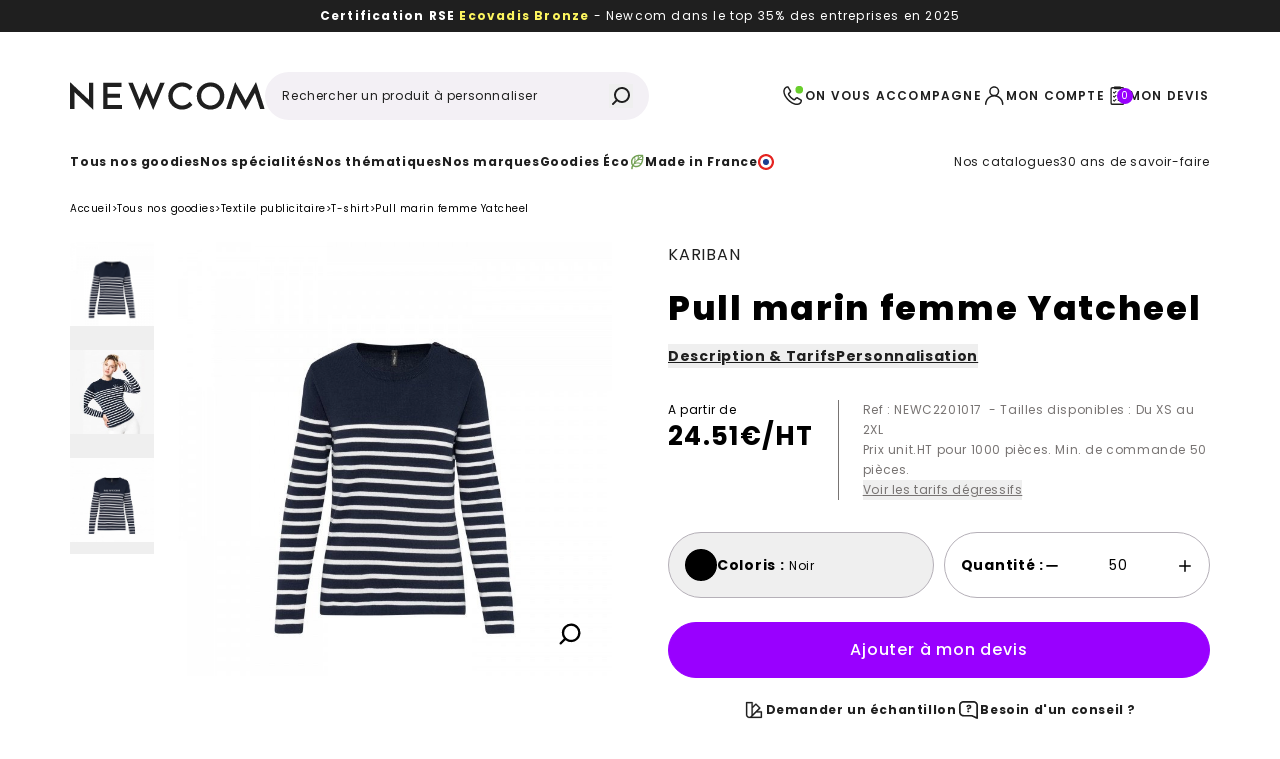

--- FILE ---
content_type: text/html; charset=UTF-8
request_url: https://www.newcom-fr.com/k990-pull-marin-femme-p-2690
body_size: 34678
content:
<!DOCTYPE html> <html lang="fr"> <head>
    <meta charset="utf-8">
    <title>Pull marin femme - Textile publicitaire - Newcom</title>
<meta name="description" content="L&#039;intemporel et classique pull marin dans sa version personnalisable pour femme ! Avec une coupe moderne pour un look chic et décontracté.">
<link rel="canonical" href="https://www.newcom-fr.com/k990-pull-marin-femme-p-2690"/>
<meta name="robots" content="index, follow">
<meta property="og:type" content="website" />


<script type="application/ld+json">{"@context":"https:\/\/schema.org","@type":"Product","url":"https:\/\/www.newcom-fr.com\/k990-pull-marin-femme-p-2690","sku":"NEWC2201017","name":"Pull marin femme Yatcheel","description":"Intemporel et classique pull marin.\nCoupe moderne pour un look chic et d&eacute;contract&eacute;.\nCo...","offers":{"@type":"Offer","availability":"http:\/\/schema.org\/InStock","price":24.51,"priceCurrency":"EUR","url":"https:\/\/www.newcom-fr.com\/k990-pull-marin-femme-p-2690"},"image":"https:\/\/www.newcom-fr.com\/storage\/products\/27440\/newc2201017-zlogojpg-main.jpg"}</script>
    <script type="application/ld+json">{"@context":"https:\/\/schema.org","@type":"BreadcrumbList","itemListElement":[{"@type":"ListItem","position":1,"item":{"@id":"https:\/\/www.newcom-fr.com","name":"Accueil"}},{"@type":"ListItem","position":2,"item":{"@id":"https:\/\/www.newcom-fr.com\/objets-publicitaires\/rub-2","name":"Tous nos goodies"}},{"@type":"ListItem","position":3,"item":{"@id":"https:\/\/www.newcom-fr.com\/textile-publicitaire\/rub-11","name":"Textile publicitaire"}},{"@type":"ListItem","position":4,"item":{"@id":"https:\/\/www.newcom-fr.com\/t-shirts\/rub-17","name":"T-shirt"}},{"@type":"ListItem","position":5,"item":{"@id":"https:\/\/www.newcom-fr.com\/k990-pull-marin-femme-p-2690","name":"Pull marin femme Yatcheel"}}]}</script>
    <meta http-equiv="X-UA-Compatible" content="IE=edge">
    <meta name="viewport" content="width=device-width, initial-scale=1">

    
    <link rel="preload" href="/front/css/app.css?id=a6b95c256888b589c135856e3334da58" as="style">

          <link rel="preload" as="image" imagesrcset="https://www.newcom-fr.com/storage/products/42327/packshot-noir-newc2201017jpg___main_3000_3000.webp 3000w, https://www.newcom-fr.com/storage/products/42327/packshot-noir-newc2201017jpg___main_2509_2509.webp 2509w, https://www.newcom-fr.com/storage/products/42327/packshot-noir-newc2201017jpg___main_2100_2100.webp 2100w, https://www.newcom-fr.com/storage/products/42327/packshot-noir-newc2201017jpg___main_1756_1756.webp 1756w, https://www.newcom-fr.com/storage/products/42327/packshot-noir-newc2201017jpg___main_1469_1469.webp 1469w, https://www.newcom-fr.com/storage/products/42327/packshot-noir-newc2201017jpg___main_1229_1229.webp 1229w, https://www.newcom-fr.com/storage/products/42327/packshot-noir-newc2201017jpg___main_1028_1028.webp 1028w, https://www.newcom-fr.com/storage/products/42327/packshot-noir-newc2201017jpg___main_860_860.webp 860w, https://www.newcom-fr.com/storage/products/42327/packshot-noir-newc2201017jpg___main_720_720.webp 720w, https://www.newcom-fr.com/storage/products/42327/packshot-noir-newc2201017jpg___main_602_602.webp 602w, https://www.newcom-fr.com/storage/products/42327/packshot-noir-newc2201017jpg___main_504_504.webp 504w, https://www.newcom-fr.com/storage/products/42327/packshot-noir-newc2201017jpg___main_421_421.webp 421w" imagesizes="100vw" type="image/webp" fetchpriority="high"  media="(max-width: 1023px)" >  <link rel="preload" as="image" imagesrcset="https://www.newcom-fr.com/storage/products/42327/packshot-noir-newc2201017jpg___main_3000_3000.webp 3000w, https://www.newcom-fr.com/storage/products/42327/packshot-noir-newc2201017jpg___main_2509_2509.webp 2509w, https://www.newcom-fr.com/storage/products/42327/packshot-noir-newc2201017jpg___main_2100_2100.webp 2100w, https://www.newcom-fr.com/storage/products/42327/packshot-noir-newc2201017jpg___main_1756_1756.webp 1756w, https://www.newcom-fr.com/storage/products/42327/packshot-noir-newc2201017jpg___main_1469_1469.webp 1469w, https://www.newcom-fr.com/storage/products/42327/packshot-noir-newc2201017jpg___main_1229_1229.webp 1229w, https://www.newcom-fr.com/storage/products/42327/packshot-noir-newc2201017jpg___main_1028_1028.webp 1028w, https://www.newcom-fr.com/storage/products/42327/packshot-noir-newc2201017jpg___main_860_860.webp 860w, https://www.newcom-fr.com/storage/products/42327/packshot-noir-newc2201017jpg___main_720_720.webp 720w, https://www.newcom-fr.com/storage/products/42327/packshot-noir-newc2201017jpg___main_602_602.webp 602w, https://www.newcom-fr.com/storage/products/42327/packshot-noir-newc2201017jpg___main_504_504.webp 504w, https://www.newcom-fr.com/storage/products/42327/packshot-noir-newc2201017jpg___main_421_421.webp 421w" imagesizes="40vw" type="image/webp" fetchpriority="high"  media="(min-width: 1024px) and (max-width: 1279px)" >  <link rel="preload" as="image" imagesrcset="https://www.newcom-fr.com/storage/products/42327/packshot-noir-newc2201017jpg___main_3000_3000.webp 3000w, https://www.newcom-fr.com/storage/products/42327/packshot-noir-newc2201017jpg___main_2509_2509.webp 2509w, https://www.newcom-fr.com/storage/products/42327/packshot-noir-newc2201017jpg___main_2100_2100.webp 2100w, https://www.newcom-fr.com/storage/products/42327/packshot-noir-newc2201017jpg___main_1756_1756.webp 1756w, https://www.newcom-fr.com/storage/products/42327/packshot-noir-newc2201017jpg___main_1469_1469.webp 1469w, https://www.newcom-fr.com/storage/products/42327/packshot-noir-newc2201017jpg___main_1229_1229.webp 1229w, https://www.newcom-fr.com/storage/products/42327/packshot-noir-newc2201017jpg___main_1028_1028.webp 1028w, https://www.newcom-fr.com/storage/products/42327/packshot-noir-newc2201017jpg___main_860_860.webp 860w, https://www.newcom-fr.com/storage/products/42327/packshot-noir-newc2201017jpg___main_720_720.webp 720w, https://www.newcom-fr.com/storage/products/42327/packshot-noir-newc2201017jpg___main_602_602.webp 602w, https://www.newcom-fr.com/storage/products/42327/packshot-noir-newc2201017jpg___main_504_504.webp 504w, https://www.newcom-fr.com/storage/products/42327/packshot-noir-newc2201017jpg___main_421_421.webp 421w" imagesizes="50vw" type="image/webp" fetchpriority="high"  media="(min-width: 1280px)" >       
    <link rel="stylesheet" href="/front/css/app.css?id=a6b95c256888b589c135856e3334da58" fetchpriority="high">

    <link rel="apple-touch-icon" sizes="57x57" href="/apple-icon-57x57.png">
    <link rel="apple-touch-icon" sizes="60x60" href="/apple-icon-60x60.png">
    <link rel="apple-touch-icon" sizes="72x72" href="/apple-icon-72x72.png">
    <link rel="apple-touch-icon" sizes="76x76" href="/apple-icon-76x76.png">
    <link rel="apple-touch-icon" sizes="114x114" href="/apple-icon-114x114.png">
    <link rel="apple-touch-icon" sizes="120x120" href="/apple-icon-120x120.png">
    <link rel="apple-touch-icon" sizes="144x144" href="/apple-icon-144x144.png">
    <link rel="apple-touch-icon" sizes="152x152" href="/apple-icon-152x152.png">
    <link rel="apple-touch-icon" sizes="180x180" href="/apple-icon-180x180.png">
    <link rel="icon" type="image/png" sizes="192x192" href="/android-icon-192x192.png">
    <link rel="icon" type="image/png" sizes="32x32" href="/favicon-32x32.png">
    <link rel="icon" type="image/png" sizes="96x96" href="/favicon-96x96.png">
    <link rel="icon" type="image/png" sizes="16x16" href="/favicon-16x16.png">
    <meta name="msapplication-TileColor" content="#ffffff">
    <meta name="msapplication-TileImage" content="/ms-icon-144x144.png">
    <meta name="theme-color" content="#ffffff">

    <link rel="icon" type="image/vnd.microsoft.icon" href="/favicon.ico" />
    <link rel="shortcut icon" type="image/x-icon" href="/favicon.ico" />
    <link rel="apple-touch-icon" href="/apple-icon.png">

    <style type="text/css">
        :root {
            --marketing-action-bg-color: #9900ff;

                    }
    </style>

    <meta name="google-captcha-public-key" content="6LfcBG0aAAAAAM-UShi8Zlg7iBRZpTXv_-aYi3h7" />

    
    
    <script>
        window.addEventListener('load', function() {
            var manifestLink = document.createElement('link');
            manifestLink.rel = 'manifest';
            manifestLink.href = '/manifest.json';
            document.head.appendChild(manifestLink);
        });
    </script>
</head>
 <body>  <header role="banner">  <div x-data="App.Partials.Banner" class="relative w-full overflow-hidden h-16 sm:h-8 bg-black text-white text-center text-spaced-sm top-banner js-top-banner" > <div x-ref="bannerContainer" class="absolute top-0 w-full h-full transition-all duration-500">  <div>  <a href="/page/responsabilite-sociale-et-environnementale/35">  <p><strong>Certification RSE <span style="color: #fdf65f;">Ecovadis Bronze</span></strong> - Newcom dans le top 35% des entreprises en 2025</p>  </a>  </div>  <div>  <p>Beaux, utiles, durables, <strong>des textiles et objets publicitaires</strong> &agrave; votre image</p>  </div>  </div> </div>  <div x-data="App.Partials.Navigation" class="bg-white relative pb-4 md:pb-0 pt-6 md:pt-10 text-body-xs md:text-body-2xs lg:text-body-sm layout" > <div class="2xl:container"> <div class="flex flex-wrap md:flex-nowrap items-center md:gap-x-8 xl:gap-x-12 md:mb-8"> <div @nav-open.window="$el.click()" @click="navToggle('0');" class="order-1 s-6 mr-4 md:hidden" > <i class="i-menu s-6"></i> </div> <div class="order-2 md:order-1 w-[140px] md:w-40 lg:w-[195px]"> <a href="https://www.newcom-fr.com" title="Newcom" aria-label="Newcom"> <picture> <img src="https://www.newcom-fr.com/img/front/logo.svg" alt="Newcom" width="195" height="28" class="w-full"> </picture> </a> </div> <form action="https://www.newcom-fr.com/page/recherche/101" class="w-full md:w-80 lg:w-96 order-3 md:order-2 mt-5 md:mt-0" x-data="{ active: false }" > <div class="input-wrapper input-wrapper-search mb-0"> <input type="text" class="input-search text-body-xs md:text-body-2xs lg:text-body-sm" :class="active ? 'pr-24' : 'pr-14 focus:pr-24'" placeholder="Rechercher un produit à personnaliser" value="" name="query" x-ref="input" x-on:keyup="active = $refs.input.value.length" x-init="active = $refs.input.value.length" > <div class="input-actions before:absolute before:left-1/2 before:top-0 before:bottom-0 before:w-px before:-translate-x-[calc(-50%+2px)] before:transition-colors before:duration-200" x-cloak :class="active ? 'before:bg-grey-500' : 'before:bg-transparent'" > <div class="input-i inline-flex flex-center" :class="active ? 'opacity-100' : 'pointer-events-none opacity-0'" x-on:click="$refs.input.value = ''; $refs.input.focus(); active = false;" > <i class="i-times-lg s-3"></i> </div> <button class="input-i" type="submit" aria-label="Rechercher"> <i class="i-search h-full w-full"></i> </button> </div> </div> </form> <ul class="flex-grow flex items-center gap-x-4 md:gap-x-2 lg:gap-x-6 justify-end order-2 md:order-3 text-spaced-2xs md:text-spaced-xs lg:text-spaced-sm !font-semibold text-left"> <li class="inline-flex" x-data="{ isOpen: false }">  <span @contact-layer.window="$el.click()" @click.prevent="isOpen = true; document.body.classList.add('overflow-hidden');" class="link link-ui-black cursor-pointer inline-flex items-center gap-x-2 uppercase" > <i class="v-phone-alt s-8 md:s-6 xl:s-8"></i> <span class="hidden md:block text-left">On vous accompagne</span> </span>  <div x-cloak x-transition:enter="transition-appear ease-out duration-300" x-transition:enter-start="opacity-0" x-transition:enter-end="opacity-100" x-transition:leave="transition-appear ease-out duration-300" x-transition:leave-start="opacity-100" x-transition:leave-end="opacity-0" x-show="isOpen" @keyup.escape.window="isOpen = false; document.body.classList.remove('overflow-hidden');" class="sm:layout fixed top-0 left-0 h-full w-full flex flex-start sm:flex-center before:bg-black/60 before:absolute before:z-10 before:abs-full z-30 sm:overflow-y-scroll scrollbar-none" @click.self="isOpen = false; document.body.classList.remove('overflow-hidden');" > <div class="relative bg-white max-w-[840px] z-20 overflow-y-scroll sm:overflow-y-auto scrollbar-none"> <div class="absolute -top-20 -right-20 sm:-top-16 sm:-right-16 w-44 h-44 bg-gradient-radial z-10"></div> <span @click="isOpen = false; document.body.classList.remove('overflow-hidden');" class="absolute top-4 right-4 text-white hoverable:hover:text-purple transition-colors cursor-pointer z-10" > <i class="i-times-lg s-6 md:s-8"></i> </span> <picture class="relative hidden sm:block sm:aspect-auto before:opacity-5 before:bg-black before:absolute before:top-0 before:left-0 before:h-full before:w-full"> <source type="image/webp" data-srcset="https://www.newcom-fr.com/img/front/contact/team-desktop.webp" class="lazy"> <img data-src="https://www.newcom-fr.com/img/front/contact/team-desktop.jpeg" alt="Equipe Newcom" height="277" width="840" class="lazy h-full w-full object-cover"> </picture> <picture class="relative block sm:hidden aspect-auto before:opacity-5 before:bg-black before:absolute before:top-0 before:left-0 before:h-full before:w-full"> <source type="image/webp" data-srcset="https://www.newcom-fr.com/img/front/contact/team-mobile.webp" class="lazy"> <img data-src="https://www.newcom-fr.com/img/front/contact/team-mobile.jpeg" alt="Equipe Newcom" height="277" width="840" class="lazy h-full w-full object-cover"> </picture> <div class="grid grid-cols-1 md:grid-cols-2"> <div class="bg-purple-lighter p-8 md:p-10"> <div class="text-purple uppercase text-spaced-sm font-semibold mb-3"> On vous accompagne </div> <div class="text-heading-lg md:text-heading-xl font-extrabold mb-4 md:mb-6"> Une question, besoin d’un devis, un conseil ? </div> <a href="tel:0327288280" class="flex items-center link link-ui-black gap-x-4"> <i class="v-phone-alt s-9"></i> <div> <div class="text-body-xl font-semibold"> 03 27 28 82 80 </div> <div class="text-body-sm"> Du lundi au vendredi de 9h00 à 17h00 </div> </div> </a> </div> <div class="p-8 md:p-10"> <a href="https://www.newcom-fr.com/page/contact/100?form=callback" class="flex w-full justify-between md:w-auto md:justify-start items-center gap-x-4 link link-ui-black mb-5"> <div> <div class="text-body-md font-bold"> Être rappelé </div> <p class="text-body-sm"> Notre équipe commerciale vous recontactera sous 24h ouvrés. </p> </div> <i class="i-arrow-sm -rotate-90 s-8"></i> </a> <a href="https://www.newcom-fr.com/page/contact/100" class="flex w-full justify-between md:w-auto md:justify-start items-center gap-x-4 link link-ui-black mb-5"> <div> <div class="text-body-md font-bold"> Envoyer un e-mail </div> <p class="text-body-sm"> Laissez-vous guider par notre formulaire pour préciser votre demande. </p> </div> <i class="i-arrow-sm -rotate-90 s-8"></i> </a>  <a href="https://www.newcom-fr.com/page/nos-agences/12" title="Nous rendre visite" class="flex w-full justify-between md:w-auto md:justify-start items-center gap-x-4 link link-ui-black"> <div> <div class="text-body-md font-bold"> Nous rendre visite </div> <p class="text-body-sm"> Venez découvrir nos produits directement dans l’une de nos agences. </p> </div> <i class="i-arrow-sm -rotate-90 s-8"></i> </a>  </div> </div> </div> </div> </li> <li class="hidden md:inline-flex">  <span x-data x-obfuscated-link.encrypted="aHR0cHM6Ly93d3cubmV3Y29tLWZyLmNvbS9sb2dpbg==" title="Mon compte" class="link link-ui-black inline-flex items-center gap-x-2 uppercase"> <i class="i-user s-8 md:s-6 xl:s-8"></i>  <span class="hidden md:block">Mon compte</span>  </span>  </li> <li class="inline-flex" :class="scrolled ? '' : 'relative'" x-data="App.Modules.Quote.QuoteCart" > <input x-ref="productCount" type="hidden" name="product_count" value="0">  <span x-data x-obfuscated-link.encrypted="aHR0cHM6Ly93d3cubmV3Y29tLWZyLmNvbS9wYWdlL2RldmlzLzEwMg==" class="link link-ui-black inline-flex items-center gap-x-2 uppercase" > <div class="relative s-8 md:s-6 xl:s-8"> <i class="i-quote s-8 md:s-6 xl:s-8"></i> <span x-ref="productCountDisplay" class="absolute bottom-1 -right-1 s-5 md:s-4 xl:s-5 bg-purple rounded-full text-body-xs md:text-body-2xs xl:text-body-xs inline-flex flex-center text-white" x-text="productCount"> 0 </span> </div> <span class="hidden md:block">Mon devis</span> </span>  <div class="fixed h-full w-full md:h-auto md:w-[408px] top-0 left-0 md:left-auto right-0 bottom-0 md:bottom-auto z-[200] md:shadow-box-square" :class="scrolled ? 'md:fixed md:right-5 md:top-5' : ' md:absolute md:-right-1 lg:-right-2 md:top-[calc(100%+20px)]'" x-cloak x-transition:enter="transition-appear ease-out duration-300" x-transition:enter-start="opacity-0" x-transition:enter-end="opacity-100" x-transition:leave="transition-appear ease-out duration-300" x-transition:leave-start="opacity-100" x-transition:leave-end="opacity-0" x-show="isCartOpen && products && products.length > 0" > <div class="bg-black/60 md:bg-purple absolute right-0 w-full md:w-24 lg:w-32 h-full md:h-2 top-0 md:-top-2" :class="scrolled ? 'md:hidden' : ''"></div> <div class="absolute bottom-0 left-0 right-0 md:relative rounded-t-2xl md:rounded-none w-full bg-white z-10" @click.outside="closeCart();"> <div class="px-10 pt-10 pb-6"> <div class="flex items-center text-purple text-heading-md font-extrabold mb-6 gap-x-3"> <i class="i-check s-6"></i> <span class="flex-grow" x-text="products.length > 1 ? 'Produits ajoutés !' : 'Produit ajouté !'"></span> <div class="text-right text-black hoverable:hover:text-purple transition-colors h-7 cursor-pointer" @click="closeCart();"> <i class="i-times s-7"></i> </div> </div> <template x-for="(product, index) in products.slice(0, 3)" :key="product.id"> <div class="flex items-center gap-x-4 mb-6"> <span class="flex-none block s-24 shrink-0 overflow-hidden"> <x-template x-show="!product.media"> <picture class="bg-lemon flex flex-center s-24"> <img data-src="https://www.newcom-fr.com/img/front/logo.svg" class="lazy max-w-[75%] mx-auto w-full h-full object-contain" height="96" width="96"> </picture> </x-template> <x-template x-show="product.media"> <span x-html="product.media"></span> </x-template> </span> <div class="text-body-md"> <div> <span class="uppercase font-bold" x-text="product.brand"></span> <span x-text="product.short_description"></span> <span x-text="product.name"></span> </div> <div class="text-grey-600 text-body-sm"> <x-template x-show="product.color"> Coloris : <span x-text="product.color"></span><br> </x-template> <x-template x-show="product.quantity"> Quantité : <span x-text="product.quantity"></span> </x-template> </div> </div> </div> </template> <template x-if="products.length > 3"> <div class="font-bold text-purple mb-5 text-body-md text-center"> et <span x-text="products.length - 3"></span> <span x-text="products.length - 3 === 1 ? 'autre produit' : 'autres produits'"></span> </div> </template>  <a href="https://www.newcom-fr.com/objets-publicitaires/rub-2" title="Ajouter d'autres produits" class="mb-4 btn btn-ui-purple-outline bg-transparent w-full btn-s-md"> Ajouter d'autres produits </a>  <a href="https://www.newcom-fr.com/page/devis/102" class="btn btn-ui-purple w-full btn-s-md"> Finaliser ma demande </a> </div> <div class="bg-purple-lighter flex justify-center items-center gap-x-0.5 p-4 text-body-sm"> <i class="i-check s-4"></i> Devis envoyé <span class="font-bold text-purple">sous 24H</span> </div> </div> </div> </li> </ul> </div>  <nav class="items-center hidden md:flex gap-x-6 xl:gap-x-12"> <ul class="flex items-center gap-x-6 xl:gap-x-12">   <li> <a  @click.prevent="navToggle('1');"  href="/objets-publicitaires/rub-2" class="relative link link-ui-black pb-3 font-bold before:transition-[right] before:absolute before:-bottom-1 before:left-0 before:right-full before:bg-purple before:h-2 hoverable:hover:before:right-0 " :class="{ 'before:!right-0': '', 'inline-flex items-center gap-2': '' }" > <span style=" "> Tous nos goodies </span>   </a> </li>    <li> <a  @click.prevent="navToggle('2');"  href="" class="relative link link-ui-black pb-3 font-bold before:transition-[right] before:absolute before:-bottom-1 before:left-0 before:right-full before:bg-purple before:h-2 hoverable:hover:before:right-0 " :class="{ 'before:!right-0': '', 'inline-flex items-center gap-2': '' }" > <span style=" "> Nos spécialités </span>   </a> </li>    <li> <a  @click.prevent="navToggle('3');"  href="/inspirations/rub-400" class="relative link link-ui-black pb-3 font-bold before:transition-[right] before:absolute before:-bottom-1 before:left-0 before:right-full before:bg-purple before:h-2 hoverable:hover:before:right-0 " :class="{ 'before:!right-0': '', 'inline-flex items-center gap-2': '' }" > <span style=" "> Nos thématiques </span>   </a> </li>    <li> <a  @click.prevent="navToggle('4');"  href="/marques" class="relative link link-ui-black pb-3 font-bold before:transition-[right] before:absolute before:-bottom-1 before:left-0 before:right-full before:bg-purple before:h-2 hoverable:hover:before:right-0 " :class="{ 'before:!right-0': '', 'inline-flex items-center gap-2': '' }" > <span style=" "> Nos marques </span>   </a> </li>    <li> <a  href="/eco-responsables/rub-454" class="relative link link-ui-black pb-3 font-bold before:transition-[right] before:absolute before:-bottom-1 before:left-0 before:right-full before:bg-purple before:h-2 hoverable:hover:before:right-0 " :class="{ 'before:!right-0': '', 'inline-flex items-center gap-2': '1' }" > <span style=" "> Goodies Éco </span>  <i class="v-badge-eco s-4" x-cloak></i>   </a> </li>    <li> <a  href="/made-in-france/rub-452" class="relative link link-ui-black pb-3 font-bold before:transition-[right] before:absolute before:-bottom-1 before:left-0 before:right-full before:bg-purple before:h-2 hoverable:hover:before:right-0 " :class="{ 'before:!right-0': '', 'inline-flex items-center gap-2': '1' }" > <span style=" "> Made in France </span>   <i class="v-badge-fr s-4" x-cloak></i>  </a> </li>   </ul> <ul class="flex-grow flex items-center justify-end gap-x-6 xl:gap-x-12"> <li> <a href="https://www.newcom-fr.com/page/nos-catalogues/41" class="link link-ui-black pb-3"> Nos catalogues </a> </li>  <li> <a href="https://www.newcom-fr.com/page/entreprise/172" class="link link-ui-black pb-3"> 30 ans de savoir-faire </a> </li>  </ul> </nav>  </div>  <nav x-cloak x-show="isNavOpen" @click.self="navClose();" class="navigation-overlay" x-ref="sidebar" > <div x-transition:enter="navigation-trans" x-transition:enter-start="navigation-trans-entry-start" x-transition:enter-end="navigation-trans-entry-end" class="navigation-entry md:max-w-[408px]" > <div class="layout relative z-50 md:navigation-header pb-4 pt-6"> <div class="2xl:container"> <div class="flex flex-wrap items-center"> <div class="order-1 flex md:justify-between items-center md:gap-x-4 md:w-full md:mb-6"> <button type="button" @click="navClose();" class="md:order-2 s-6 mr-4 md:size-auto md:mr-0 md:inline-flex md:items-center md:gap-x-2 md:text-body-sm hoverable:hover:text-purple" aria-label="Fermer" > <span class="hidden md:block"> Fermer </span> <i class="i-times s-6 md:i-times-lg md:s-5"></i> </button> <div class="md:order-1 w-[140px]"> <a href="https://www.newcom-fr.com" title="Newcom" aria-label="Newcom"> <picture> <img src="https://www.newcom-fr.com/img/front/logo.svg" alt="Newcom" width="140" height="20" class="w-full"> </picture> </a> </div> </div> <form action="https://www.newcom-fr.com/page/recherche/101" class="w-full order-3 mt-5 md:mt-0" x-data="{ active: false }" > <div class="input-wrapper input-wrapper-search mb-0"> <input type="text" class="input-search text-body-xs md:h-[42px] md:text-body-2xs lg:text-body-sm" :class="active ? 'pr-24' : 'pr-14 focus:pr-24'" placeholder="Rechercher un produit à personnaliser" value="" name="query" x-ref="input" x-on:keyup="active = $refs.input.value.length" x-init="active = $refs.input.value.length" > <div class="input-actions before:absolute before:left-1/2 before:top-0 before:bottom-0 before:w-px before:-translate-x-[calc(-50%+2px)] before:transition-colors before:duration-200" x-cloak :class="active ? 'before:bg-grey-500' : 'before:bg-transparent'" > <div class="input-i inline-flex flex-center" :class="active ? 'opacity-100' : 'pointer-events-none opacity-0'" x-on:click="$refs.input.value = ''; $refs.input.focus(); active = false" > <i class="i-times-lg s-3"></i> </div> <button class="input-i" type="submit" aria-label="Rechercher"> <i class="i-search h-full w-full"></i> </button> </div> </div> </form> <ul class="flex-grow flex items-center gap-x-4 justify-end order-2 text-spaced-2xs font-semibold md:hidden"> <li class="inline-flex"> <button @click="$dispatch('contact-layer'); $dl.push({ event: 'cta_layercontact' })" type="button" class="link link-ui-black inline-flex items-center gap-x-2 uppercase" aria-label="Nous contacter" > <i class="v-phone-alt s-8"></i> </button> </li> <li class="inline-flex relative" x-data="App.Modules.Quote.QuoteCart" > <input x-ref="productCount" type="hidden" name="product_count" value="0"> <a href="https://www.newcom-fr.com/page/devis/102" class="link link-ui-black inline-flex items-center gap-x-2 uppercase" > <div class="relative s-8"> <i class="i-quote s-8"></i> <span x-ref="productCountDisplay" class="absolute bottom-1 -right-1 s-5 bg-purple rounded-full text-body-xs inline-flex flex-center text-white" x-text="productCount"> 0 </span> </div> </a> </li> </ul> </div> </div> </div> <div x-show="currentIndex == '0'" class="navigation-list__wrapper gap-y-0"> <ul class="navigation-list flex-grow">   <li>  <button @click="navToggle(1);" class="navigation-item border-b border-b-grey-400 font-bold" aria-label="Tous nos goodies" > Tous nos goodies <i class="i-arrow-sm s-6 -rotate-90"></i> </button>  </li>    <li>  <button @click="navToggle(2);" class="navigation-item border-b border-b-grey-400 font-bold" aria-label="Nos spécialités" > Nos spécialités <i class="i-arrow-sm s-6 -rotate-90"></i> </button>  </li>    <li>  <button @click="navToggle(3);" class="navigation-item border-b border-b-grey-400 font-bold" aria-label="Nos thématiques" > Nos thématiques <i class="i-arrow-sm s-6 -rotate-90"></i> </button>  </li>    <li>  <button @click="navToggle(4);" class="navigation-item border-b border-b-grey-400 font-bold" aria-label="Nos marques" > Nos marques <i class="i-arrow-sm s-6 -rotate-90"></i> </button>  </li>    <li>  <a href="/eco-responsables/rub-454" class="navigation-item border-b border-b-grey-400 font-bold"> Goodies Éco </a>  </li>    <li>  <a href="/made-in-france/rub-452" class="navigation-item border-b border-b-grey-400 font-bold"> Made in France </a>  </li>   </ul> <div> <div> <a href="https://www.newcom-fr.com/login" class="navigation-item font-normal justify-start border-b border-b-grey-400 bg-grey-300 gap-x-6"> <i class="i-user s-8"></i> Mon compte </a> </div> <div> <a @click.prevent="$dispatch('contact-layer'); $dl.push({ event: 'cta_layercontact' })" href="tel:0327288280" class="navigation-item font-normal justify-start bg-grey-300 gap-x-6" title="On vous accompagne" > <i class="v-phone-alt s-8"></i> <div class="leading-5"> On vous accompagne<br> <span class="underline font-extrabold"> 03 27 28 82 80 </span> </div> </a> </div> <div class="bg-black py-4 px-5 text-white text-body-md font-semibold flex flex-col gap-y-4">  <a href="https://www.newcom-fr.com/page/nos-catalogues/41" title="Nos catalogues" class="link link-ui-white"> Nos catalogues </a>   <a href="https://www.newcom-fr.com/page/entreprise/172" title="30 ans de savoir-faire" class="link link-ui-white"> 30 ans de savoir-faire </a>   <a href="https://www.newcom-fr.com/page/nos-agences/12" title="Nos 6 agences" class="link link-ui-white"> Nos 6 agences </a>  </div> </div> </div>   <div x-show="currentIndex == '1'" class="navigation-list__wrapper"> <div class="layout-px md:px-10 mt-4 flex items-center gap-x-3 text-heading-md font-extrabold text-purple"> <span @click="navToggle('0')" class="s-6 md:hidden"> <i class="i-arrow-sm rotate-90 s-6"></i> </span>  <span x-data x-obfuscated-link.encrypted="L29iamV0cy1wdWJsaWNpdGFpcmVzL3J1Yi0y" class="w-full flex justify-between"><span>Tous nos goodies</span> <span class="text-black mt-1 text-nowrap hover:underline text-sm leading-6 font-normal hover:cursor-pointer">Voir tout</span></span>  </div> <ul class="navigation-list">     <li>  <button @click="navToggleChild('9');" :class="{ 'bg-purple-lighter font-semibold': currentChildIndex == '9' }" class="navigation-item" aria-label="Textile publicitaire" > Textile publicitaire <i class="i-arrow-sm s-6 -rotate-90"></i> </button> <nav x-cloak x-show="currentChildIndex == '9'" x-transition:enter="navigation-trans" x-transition:enter-start="navigation-trans-start" x-transition:enter-end="navigation-trans-end" class="navigation-subentry" > <div class="hidden lg:navigation-header"></div> <div class="navigation-list__wrapper"> <div class="layout-px md:px-10 mt-4 flex items-center gap-x-3 text-heading-md font-extrabold text-purple"> <span @click="navToggleChild('9')" class="s-6 md:hidden"> <i class="i-arrow-sm rotate-90 s-6"></i> </span>  <span x-data x-obfuscated-link.encrypted="L3RleHRpbGUtcHVibGljaXRhaXJlL3J1Yi0xMQ==" class="w-full flex justify-between" ><span>Textile publicitaire</span> <span class="text-black mt-1 text-nowrap hover:underline text-sm leading-6 font-normal hover:cursor-pointer">Voir tout</span></span>  </div> <ul class="navigation-list">   <li>  <button @click="navToggleSubChild('56')" :class="{ 'bg-purple-lighter font-semibold': currentSubChildIndex == '56' }" class="navigation-item" aria-label="Sweat-shirt, Polaire &amp; Pull" > Sweat-shirt, Polaire &amp; Pull <i class="i-arrow-sm s-6 -rotate-90"></i> </button> <nav x-cloak x-show="currentSubChildIndex == '56'" x-transition:enter="navigation-trans" x-transition:enter-start="navigation-trans-start" x-transition:enter-end="navigation-trans-end" class="navigation-subentry top-0" > <div class="hidden lg:navigation-header"></div> <div class="navigation-list__wrapper"> <div class="layout-px md:px-10 mt-4 flex items-center gap-x-3 text-heading-md font-extrabold text-purple"> <span @click="navToggleSubChild('56')" class="s-6 md:hidden"> <i class="i-arrow-sm rotate-90 s-6"></i> </span>  <span x-data x-obfuscated-link.encrypted="L3N3ZWF0LXNoaXJ0cy9ydWItMTg=" class="w-full flex justify-between"><span>Sweat-shirt, Polaire &amp; Pull</span> <span class="text-nowrap text-black mt-1 hover:underline leading-6 text-sm font-normal hover:cursor-pointer">Voir tout</span></span>  </div> <ul class="navigation-list">    <li>  <a href="/sweats/rub-524" class="navigation-item"> Sweat </a>  </li>    <li>  <a href="/vestes-polaires/rub-516" class="navigation-item"> Veste polaire </a>  </li>      <li>  <a href="/hoodie-sweat-a-capuche/rub-571" class="navigation-item"> Hoodie, sweat à capuche </a>  </li>    <li>  <a href="/pull-a-motifs/rub-523" class="navigation-item"> Pulls de Noël </a>  </li>    <li>  <span x-data x-obfuscated-link.encrypted="L3N3ZWF0LXNoaXJ0cy9ydWItMTg=" class="navigation-item font-bold hover:cursor-pointer"> Voir tout </span>  </li>    </ul> </div> </nav>  </li>    <li>   <a href="/vestes-sans-manches-bodywarmer/rub-515" class="navigation-item"> Doudoune, Blouson sans manche, Bodywarmer </a>   </li>    <li>  <button @click="navToggleSubChild('62')" :class="{ 'bg-purple-lighter font-semibold': currentSubChildIndex == '62' }" class="navigation-item" aria-label="Veste &amp; Parka" > Veste &amp; Parka <i class="i-arrow-sm s-6 -rotate-90"></i> </button> <nav x-cloak x-show="currentSubChildIndex == '62'" x-transition:enter="navigation-trans" x-transition:enter-start="navigation-trans-start" x-transition:enter-end="navigation-trans-end" class="navigation-subentry top-0" > <div class="hidden lg:navigation-header"></div> <div class="navigation-list__wrapper"> <div class="layout-px md:px-10 mt-4 flex items-center gap-x-3 text-heading-md font-extrabold text-purple"> <span @click="navToggleSubChild('62')" class="s-6 md:hidden"> <i class="i-arrow-sm rotate-90 s-6"></i> </span>  <span x-data x-obfuscated-link.encrypted="L3Zlc3Rlcy9ydWItMTk=" class="w-full flex justify-between"><span>Veste &amp; Parka</span> <span class="text-nowrap text-black mt-1 hover:underline leading-6 text-sm font-normal hover:cursor-pointer">Voir tout</span></span>  </div> <ul class="navigation-list">    <li>  <a href="/veste-softshell/rub-530" class="navigation-item"> Veste softshell </a>  </li>    <li>  <a href="/parka-coupe-vents/rub-531" class="navigation-item"> Parka, Coupe-vent </a>  </li>    <li>  <span x-data x-obfuscated-link.encrypted="L3Zlc3Rlcy9ydWItMTk=" class="navigation-item font-bold hover:cursor-pointer"> Voir tout </span>  </li>    </ul> </div> </nav>  </li>    <li>   <a href="/t-shirts/rub-17" class="navigation-item"> T-shirt </a>   </li>    <li>   <a href="/polos/rub-15" class="navigation-item"> Polo </a>   </li>    <li>   <a href="/chemises/rub-16" class="navigation-item"> Chemise </a>   </li>    <li>   <a href="/vetements-de-sport/rub-260" class="navigation-item"> Vêtement de sport </a>   </li>    <li>   <a href="/chaussettes/rub-559" class="navigation-item"> Chaussette </a>   </li>    <li>   <a href="/echarpes-gants-bonnets/rub-181" class="navigation-item"> Echarpe, Gant &amp; Bonnet </a>   </li>    <li>   <a href="/pantalons-et-jupes/rub-532" class="navigation-item"> Pantalon &amp; Jupe </a>   </li>    <li>   <a href="/chaussures-et-chaussons/rub-542" class="navigation-item"> Chaussure &amp; Chausson </a>   </li>    <li>   <a href="/casquettes/rub-21" class="navigation-item"> Casquette, Bob &amp; Chapeau </a>   </li>    <li>  <button @click="navToggleSubChild('60')" :class="{ 'bg-purple-lighter font-semibold': currentSubChildIndex == '60' }" class="navigation-item" aria-label="Serviette, Fouta &amp; Plaid" > Serviette, Fouta &amp; Plaid <i class="i-arrow-sm s-6 -rotate-90"></i> </button> <nav x-cloak x-show="currentSubChildIndex == '60'" x-transition:enter="navigation-trans" x-transition:enter-start="navigation-trans-start" x-transition:enter-end="navigation-trans-end" class="navigation-subentry top-0" > <div class="hidden lg:navigation-header"></div> <div class="navigation-list__wrapper"> <div class="layout-px md:px-10 mt-4 flex items-center gap-x-3 text-heading-md font-extrabold text-purple"> <span @click="navToggleSubChild('60')" class="s-6 md:hidden"> <i class="i-arrow-sm rotate-90 s-6"></i> </span>  <span x-data x-obfuscated-link.encrypted="L3NlcnZpZXR0ZXMtcGxhaWRzL3J1Yi01MDM=" class="w-full flex justify-between"><span>Serviette, Fouta &amp; Plaid</span> <span class="text-nowrap text-black mt-1 hover:underline leading-6 text-sm font-normal hover:cursor-pointer">Voir tout</span></span>  </div> <ul class="navigation-list">    <li>  <a href="/plaids/rub-558" class="navigation-item"> Plaid </a>  </li>    <li>  <a href="/foutas/rub-544" class="navigation-item"> Fouta </a>  </li>    <li>  <a href="/serviettes/rub-568" class="navigation-item"> Serviette </a>  </li>    <li>  <span x-data x-obfuscated-link.encrypted="L3NlcnZpZXR0ZXMtcGxhaWRzL3J1Yi01MDM=" class="navigation-item font-bold hover:cursor-pointer"> Voir tout </span>  </li>    </ul> </div> </nav>  </li>    <li>   <a href="/gilets-rafraichissants/rub-611" class="navigation-item"> Gilet rafraîchissant </a>   </li>    <li>   <span x-data x-obfuscated-link.encrypted="L3RleHRpbGUtcHVibGljaXRhaXJlL3J1Yi0xMQ==" class="navigation-item font-bold hover:cursor-pointer"> Voir tout </span>   </li>   </ul> </div> </nav>  </li>      <li>  <button @click="navToggleChild('8');" :class="{ 'bg-purple-lighter font-semibold': currentChildIndex == '8' }" class="navigation-item" aria-label="Ecriture &amp; Bureau" > Ecriture &amp; Bureau <i class="i-arrow-sm s-6 -rotate-90"></i> </button> <nav x-cloak x-show="currentChildIndex == '8'" x-transition:enter="navigation-trans" x-transition:enter-start="navigation-trans-start" x-transition:enter-end="navigation-trans-end" class="navigation-subentry" > <div class="hidden lg:navigation-header"></div> <div class="navigation-list__wrapper"> <div class="layout-px md:px-10 mt-4 flex items-center gap-x-3 text-heading-md font-extrabold text-purple"> <span @click="navToggleChild('8')" class="s-6 md:hidden"> <i class="i-arrow-sm rotate-90 s-6"></i> </span>  <span x-data x-obfuscated-link.encrypted="L29mZmljZS9ydWItMw==" class="w-full flex justify-between" ><span>Ecriture &amp; Bureau</span> <span class="text-black mt-1 text-nowrap hover:underline text-sm leading-6 font-normal hover:cursor-pointer">Voir tout</span></span>  </div> <ul class="navigation-list">   <li>  <button @click="navToggleSubChild('80')" :class="{ 'bg-purple-lighter font-semibold': currentSubChildIndex == '80' }" class="navigation-item" aria-label="Stylo publicitaire" > Stylo publicitaire <i class="i-arrow-sm s-6 -rotate-90"></i> </button> <nav x-cloak x-show="currentSubChildIndex == '80'" x-transition:enter="navigation-trans" x-transition:enter-start="navigation-trans-start" x-transition:enter-end="navigation-trans-end" class="navigation-subentry top-0" > <div class="hidden lg:navigation-header"></div> <div class="navigation-list__wrapper"> <div class="layout-px md:px-10 mt-4 flex items-center gap-x-3 text-heading-md font-extrabold text-purple"> <span @click="navToggleSubChild('80')" class="s-6 md:hidden"> <i class="i-arrow-sm rotate-90 s-6"></i> </span>  <span x-data x-obfuscated-link.encrypted="L2Vjcml0dXJlL3J1Yi0yODY=" class="w-full flex justify-between"><span>Stylo publicitaire</span> <span class="text-nowrap text-black mt-1 hover:underline leading-6 text-sm font-normal hover:cursor-pointer">Voir tout</span></span>  </div> <ul class="navigation-list">    <li>  <a href="/iconique-4-couleurs/rub-541" class="navigation-item"> Stylo 4 couleurs personnalisé </a>  </li>    <li>  <a href="/stylos-bille/rub-292" class="navigation-item"> Stylo bille personnalisé </a>  </li>    <li>  <a href="/stylos-metal/rub-585" class="navigation-item"> Stylo metal personnalisé </a>  </li>    <li>  <a href="/parures-stylos-personnalisables/rub-587" class="navigation-item"> Parure de stylo personnalisé </a>  </li>    <li>  <a href="/stylos-de-marque-personnalises/rub-586" class="navigation-item"> Stylo de marque personnalisé </a>  </li>    <li>  <a href="/crayons-papier-porte-mines/rub-91" class="navigation-item"> Crayon personnalisé </a>  </li>    <li>  <a href="/surligneurs/rub-33" class="navigation-item"> Surligneur personnalisé </a>  </li>    <li>  <a href="/crayons-de-couleur/rub-173" class="navigation-item"> Crayon de couleur personnalisé </a>  </li>    <li>  <span x-data x-obfuscated-link.encrypted="L2Vjcml0dXJlL3J1Yi0yODY=" class="navigation-item font-bold hover:cursor-pointer"> Voir tout </span>  </li>    </ul> </div> </nav>  </li>    <li>  <button @click="navToggleSubChild('74')" :class="{ 'bg-purple-lighter font-semibold': currentSubChildIndex == '74' }" class="navigation-item" aria-label="Papeterie publicitaire" > Papeterie publicitaire <i class="i-arrow-sm s-6 -rotate-90"></i> </button> <nav x-cloak x-show="currentSubChildIndex == '74'" x-transition:enter="navigation-trans" x-transition:enter-start="navigation-trans-start" x-transition:enter-end="navigation-trans-end" class="navigation-subentry top-0" > <div class="hidden lg:navigation-header"></div> <div class="navigation-list__wrapper"> <div class="layout-px md:px-10 mt-4 flex items-center gap-x-3 text-heading-md font-extrabold text-purple"> <span @click="navToggleSubChild('74')" class="s-6 md:hidden"> <i class="i-arrow-sm rotate-90 s-6"></i> </span>  <span x-data x-obfuscated-link.encrypted="L3BhcGV0ZXJpZS9ydWItMjgz" class="w-full flex justify-between"><span>Papeterie publicitaire</span> <span class="text-nowrap text-black mt-1 hover:underline leading-6 text-sm font-normal hover:cursor-pointer">Voir tout</span></span>  </div> <ul class="navigation-list">    <li>  <a href="/carnets/rub-546" class="navigation-item"> Carnet publicitaire </a>  </li>    <li>  <a href="/blocs-notes-memos/rub-37" class="navigation-item"> Blocs-Notes &amp; mémos </a>  </li>    <li>  <a href="/calendriers-agenda/rub-522" class="navigation-item"> Calendrier publicitaire </a>  </li>    <li>  <a href="/carte-de-voeux/rub-521" class="navigation-item"> Carte de vœux publicitaire </a>  </li>    <li>  <a href="/calendrier-de-l-avent/rub-572" class="navigation-item"> Calendrier de l&#039;avent entreprise </a>  </li>    <li>  <span x-data x-obfuscated-link.encrypted="L3BhcGV0ZXJpZS9ydWItMjgz" class="navigation-item font-bold hover:cursor-pointer"> Voir tout </span>  </li>    </ul> </div> </nav>  </li>    <li>   <a href="/pots-a-crayons/rub-501" class="navigation-item"> Pot à crayon publicitaire </a>   </li>    <li>   <a href="/lampes-de-bureau/rub-526" class="navigation-item"> Lampe de bureau personnalisée </a>   </li>    <li>   <a href="/souris-tapis/rub-500" class="navigation-item"> Tapis de souris publicitaire </a>   </li>    <li>   <a href="/conferenciers-porte-documents/rub-30" class="navigation-item"> Porte document personnalisé </a>   </li>    <li>   <span x-data x-obfuscated-link.encrypted="L29mZmljZS9ydWItMw==" class="navigation-item font-bold hover:cursor-pointer"> Voir tout </span>   </li>   </ul> </div> </nav>  </li>      <li>  <button @click="navToggleChild('16');" :class="{ 'bg-purple-lighter font-semibold': currentChildIndex == '16' }" class="navigation-item" aria-label="Bagagerie &amp; Sacs" > Bagagerie &amp; Sacs <i class="i-arrow-sm s-6 -rotate-90"></i> </button> <nav x-cloak x-show="currentChildIndex == '16'" x-transition:enter="navigation-trans" x-transition:enter-start="navigation-trans-start" x-transition:enter-end="navigation-trans-end" class="navigation-subentry" > <div class="hidden lg:navigation-header"></div> <div class="navigation-list__wrapper"> <div class="layout-px md:px-10 mt-4 flex items-center gap-x-3 text-heading-md font-extrabold text-purple"> <span @click="navToggleChild('16')" class="s-6 md:hidden"> <i class="i-arrow-sm rotate-90 s-6"></i> </span>  <span x-data x-obfuscated-link.encrypted="L2JhZ2FnZXJpZS1zYWNzL3J1Yi01" class="w-full flex justify-between" ><span>Bagagerie &amp; Sacs</span> <span class="text-black mt-1 text-nowrap hover:underline text-sm leading-6 font-normal hover:cursor-pointer">Voir tout</span></span>  </div> <ul class="navigation-list">   <li>   <a href="/sacs-a-dos/rub-256" class="navigation-item"> Sacs à dos personnalisé </a>   </li>    <li>   <a href="/sacoches/rub-144" class="navigation-item"> Sacoche ordinateur personnalisable </a>   </li>    <li>   <a href="/sacs-de-voyage-valises/rub-25" class="navigation-item"> Sac de voyage publicitaire </a>   </li>    <li>   <a href="/trousses-de-toilette-personnalisables/rub-569" class="navigation-item"> Trousse de toilette publicitaire </a>   </li>    <li>   <a href="/sacs-isothermes-glacieres-personnalisables/rub-217" class="navigation-item"> Sac isotherme personnalisé </a>   </li>    <li>   <a href="/sacs-shopping/rub-22" class="navigation-item"> Tote bag personnalisé </a>   </li>    <li>   <a href="/sacs-bananes/rub-565" class="navigation-item"> Sacs banane personnalisés </a>   </li>    <li>   <a href="/porte-cartes/rub-632" class="navigation-item"> Porte-cartes </a>   </li>    <li>   <a href="/accessoires-de-voyage/rub-505" class="navigation-item"> Accessoire de voyage personnalisé </a>   </li>    <li>   <span x-data x-obfuscated-link.encrypted="L2JhZ2FnZXJpZS1zYWNzL3J1Yi01" class="navigation-item font-bold hover:cursor-pointer"> Voir tout </span>   </li>   </ul> </div> </nav>  </li>      <li>  <button @click="navToggleChild('97');" :class="{ 'bg-purple-lighter font-semibold': currentChildIndex == '97' }" class="navigation-item" aria-label="Parapluies" > Parapluies <i class="i-arrow-sm s-6 -rotate-90"></i> </button> <nav x-cloak x-show="currentChildIndex == '97'" x-transition:enter="navigation-trans" x-transition:enter-start="navigation-trans-start" x-transition:enter-end="navigation-trans-end" class="navigation-subentry" > <div class="hidden lg:navigation-header"></div> <div class="navigation-list__wrapper"> <div class="layout-px md:px-10 mt-4 flex items-center gap-x-3 text-heading-md font-extrabold text-purple"> <span @click="navToggleChild('97')" class="s-6 md:hidden"> <i class="i-arrow-sm rotate-90 s-6"></i> </span>  <span x-data x-obfuscated-link.encrypted="L3BhcmFwbHVpZXMvcnViLTc0" class="w-full flex justify-between" ><span>Parapluies</span> <span class="text-black mt-1 text-nowrap hover:underline text-sm leading-6 font-normal hover:cursor-pointer">Voir tout</span></span>  </div> <ul class="navigation-list">   <li>   <a href="/parapluies-droits/rub-514" class="navigation-item"> Parapluies droits </a>   </li>    <li>   <a href="/parapluies-pliables/rub-513" class="navigation-item"> Parapluies pliables </a>   </li>    <li>   <span x-data x-obfuscated-link.encrypted="L3BhcmFwbHVpZXMvcnViLTc0" class="navigation-item font-bold hover:cursor-pointer"> Voir tout </span>   </li>   </ul> </div> </nav>  </li>      <li>  <button @click="navToggleChild('17');" :class="{ 'bg-purple-lighter font-semibold': currentChildIndex == '17' }" class="navigation-item" aria-label="Drinkware" > Drinkware <i class="i-arrow-sm s-6 -rotate-90"></i> </button> <nav x-cloak x-show="currentChildIndex == '17'" x-transition:enter="navigation-trans" x-transition:enter-start="navigation-trans-start" x-transition:enter-end="navigation-trans-end" class="navigation-subentry" > <div class="hidden lg:navigation-header"></div> <div class="navigation-list__wrapper"> <div class="layout-px md:px-10 mt-4 flex items-center gap-x-3 text-heading-md font-extrabold text-purple"> <span @click="navToggleChild('17')" class="s-6 md:hidden"> <i class="i-arrow-sm rotate-90 s-6"></i> </span>  <span x-data x-obfuscated-link.encrypted="L2RyaW5rd2FyZS9ydWItOA==" class="w-full flex justify-between" ><span>Drinkware</span> <span class="text-black mt-1 text-nowrap hover:underline text-sm leading-6 font-normal hover:cursor-pointer">Voir tout</span></span>  </div> <ul class="navigation-list">   <li>   <a href="/gourdes-bouteilles/rub-504" class="navigation-item"> Gourdes personnalisées </a>   </li>    <li>   <a href="/gobelets-et-verres-en-tritan-personnalisables/rub-303" class="navigation-item"> Gobelet publicitaire </a>   </li>    <li>   <a href="/verres-personnalisables/rub-545" class="navigation-item"> Verre publicitaire </a>   </li>    <li>   <a href="/mugs-tasses/rub-264" class="navigation-item"> Mug publicitaire </a>   </li>    <li>   <span x-data x-obfuscated-link.encrypted="L2RyaW5rd2FyZS9ydWItOA==" class="navigation-item font-bold hover:cursor-pointer"> Voir tout </span>   </li>   </ul> </div> </nav>  </li>      <li>  <button @click="navToggleChild('18');" :class="{ 'bg-purple-lighter font-semibold': currentChildIndex == '18' }" class="navigation-item" aria-label="High-Tech &amp; Horlogerie" > High-Tech &amp; Horlogerie <i class="i-arrow-sm s-6 -rotate-90"></i> </button> <nav x-cloak x-show="currentChildIndex == '18'" x-transition:enter="navigation-trans" x-transition:enter-start="navigation-trans-start" x-transition:enter-end="navigation-trans-end" class="navigation-subentry" > <div class="hidden lg:navigation-header"></div> <div class="navigation-list__wrapper"> <div class="layout-px md:px-10 mt-4 flex items-center gap-x-3 text-heading-md font-extrabold text-purple"> <span @click="navToggleChild('18')" class="s-6 md:hidden"> <i class="i-arrow-sm rotate-90 s-6"></i> </span>  <span x-data x-obfuscated-link.encrypted="L2hpZ2gtdGVjaC1tdWx0aW1lZGlhL3J1Yi05" class="w-full flex justify-between" ><span>High-Tech &amp; Horlogerie</span> <span class="text-black mt-1 text-nowrap hover:underline text-sm leading-6 font-normal hover:cursor-pointer">Voir tout</span></span>  </div> <ul class="navigation-list">   <li>   <a href="/airtag-porte-cles-connectes/rub-616" class="navigation-item"> Airtag &amp; porte-clés connectés </a>   </li>    <li>   <a href="/casques-ecouteurs/rub-49" class="navigation-item"> Écouteur personnalisé </a>   </li>    <li>   <a href="/casque-personnalise/rub-621" class="navigation-item"> Casque personnalisé </a>   </li>    <li>   <a href="/batteries-externes/rub-251" class="navigation-item"> Batterie externe personnalisée </a>   </li>    <li>  <button @click="navToggleSubChild('126')" :class="{ 'bg-purple-lighter font-semibold': currentSubChildIndex == '126' }" class="navigation-item" aria-label="Câble de charge &amp; chargeur personnalisé" > Câble de charge &amp; chargeur personnalisé <i class="i-arrow-sm s-6 -rotate-90"></i> </button> <nav x-cloak x-show="currentSubChildIndex == '126'" x-transition:enter="navigation-trans" x-transition:enter-start="navigation-trans-start" x-transition:enter-end="navigation-trans-end" class="navigation-subentry top-0" > <div class="hidden lg:navigation-header"></div> <div class="navigation-list__wrapper"> <div class="layout-px md:px-10 mt-4 flex items-center gap-x-3 text-heading-md font-extrabold text-purple"> <span @click="navToggleSubChild('126')" class="s-6 md:hidden"> <i class="i-arrow-sm rotate-90 s-6"></i> </span>  <span x-data x-obfuscated-link.encrypted="L2NoYXJnZXVycy11c2ItY2FibGVzL3J1Yi01Mw==" class="w-full flex justify-between"><span>Câble de charge &amp; chargeur personnalisé</span> <span class="text-nowrap text-black mt-1 hover:underline leading-6 text-sm font-normal hover:cursor-pointer">Voir tout</span></span>  </div> <ul class="navigation-list">    <li>  <a href="/cables-chargeurs/rub-573" class="navigation-item"> Câble usb personnalisé </a>  </li>    <li>  <a href="/chargeurs-inductions/rub-574" class="navigation-item"> Chargeur induction personnalisable </a>  </li>    <li>  <span x-data x-obfuscated-link.encrypted="L2NoYXJnZXVycy11c2ItY2FibGVzL3J1Yi01Mw==" class="navigation-item font-bold hover:cursor-pointer"> Voir tout </span>  </li>    </ul> </div> </nav>  </li>    <li>   <a href="/support-telephone-personnalise/rub-566" class="navigation-item"> Support téléphone personnalisé </a>   </li>    <li>   <a href="/haut-parleurs-enceinte-bluetooth/rub-502" class="navigation-item"> Enceinte personnalisée </a>   </li>    <li>   <a href="/cles-usb/rub-48" class="navigation-item"> Clé usb publicitaire </a>   </li>    <li>   <a href="/electronique/rub-536" class="navigation-item"> Accessoires électroniques personnalisés </a>   </li>    <li>  <button @click="navToggleSubChild('134')" :class="{ 'bg-purple-lighter font-semibold': currentSubChildIndex == '134' }" class="navigation-item" aria-label="Montres &amp; Horlogerie" > Montres &amp; Horlogerie <i class="i-arrow-sm s-6 -rotate-90"></i> </button> <nav x-cloak x-show="currentSubChildIndex == '134'" x-transition:enter="navigation-trans" x-transition:enter-start="navigation-trans-start" x-transition:enter-end="navigation-trans-end" class="navigation-subentry top-0" > <div class="hidden lg:navigation-header"></div> <div class="navigation-list__wrapper"> <div class="layout-px md:px-10 mt-4 flex items-center gap-x-3 text-heading-md font-extrabold text-purple"> <span @click="navToggleSubChild('134')" class="s-6 md:hidden"> <i class="i-arrow-sm rotate-90 s-6"></i> </span>  <span x-data x-obfuscated-link.encrypted="L21vbnRyZXMtaG9ybG9nZXJpZS9ydWItMTA=" class="w-full flex justify-between"><span>Montres &amp; Horlogerie</span> <span class="text-nowrap text-black mt-1 hover:underline leading-6 text-sm font-normal hover:cursor-pointer">Voir tout</span></span>  </div> <ul class="navigation-list">    <li>  <a href="/montre-connectee/rub-588" class="navigation-item"> Montre connectée personnalisable </a>  </li>    <li>  <a href="/montre/rub-589" class="navigation-item"> Montre classique </a>  </li>    <li>  <a href="/reveil/rub-590" class="navigation-item"> Réveil personnalisé </a>  </li>    <li>  <a href="/horloge/rub-591" class="navigation-item"> Horloge publicitaire </a>  </li>    </ul> </div> </nav>  </li>    <li>   <span x-data x-obfuscated-link.encrypted="L2hpZ2gtdGVjaC1tdWx0aW1lZGlhL3J1Yi05" class="navigation-item font-bold hover:cursor-pointer"> Voir tout </span>   </li>   </ul> </div> </nav>  </li>      <li>  <button @click="navToggleChild('21');" :class="{ 'bg-purple-lighter font-semibold': currentChildIndex == '21' }" class="navigation-item" aria-label="Signalétique &amp; PLV" > Signalétique &amp; PLV <i class="i-arrow-sm s-6 -rotate-90"></i> </button> <nav x-cloak x-show="currentChildIndex == '21'" x-transition:enter="navigation-trans" x-transition:enter-start="navigation-trans-start" x-transition:enter-end="navigation-trans-end" class="navigation-subentry" > <div class="hidden lg:navigation-header"></div> <div class="navigation-list__wrapper"> <div class="layout-px md:px-10 mt-4 flex items-center gap-x-3 text-heading-md font-extrabold text-purple"> <span @click="navToggleChild('21')" class="s-6 md:hidden"> <i class="i-arrow-sm rotate-90 s-6"></i> </span>  <span x-data x-obfuscated-link.encrypted="L3B1YmxpY2l0ZS1zdXItbGlldS1kZS12ZW50ZS1wbHYvcnViLTMwNA==" class="w-full flex justify-between" ><span>Signalétique &amp; PLV</span> <span class="text-black mt-1 text-nowrap hover:underline text-sm leading-6 font-normal hover:cursor-pointer">Voir tout</span></span>  </div> <ul class="navigation-list">   <li>   <a href="/roll-up-kakemono-publicitaires/rub-576" class="navigation-item"> Roll-up &amp; Kakémono </a>   </li>    <li>   <a href="/beach-flags-drapeaux-baches-publicitaires/rub-297" class="navigation-item"> Beach Flags, Drapeaux &amp; bâches publicitaires </a>   </li>    <li>   <a href="/tentes-domes-publicitaires/rub-517" class="navigation-item"> Tentes &amp; Dômes publicitaires </a>   </li>    <li>   <a href="/comptoirs-publicitaires/rub-518" class="navigation-item"> Comptoirs publicitaires </a>   </li>    <li>   <span x-data x-obfuscated-link.encrypted="L3B1YmxpY2l0ZS1zdXItbGlldS1kZS12ZW50ZS1wbHYvcnViLTMwNA==" class="navigation-item font-bold hover:cursor-pointer"> Voir tout </span>   </li>   </ul> </div> </nav>  </li>      <li>  <button @click="navToggleChild('34');" :class="{ 'bg-purple-lighter font-semibold': currentChildIndex == '34' }" class="navigation-item" aria-label="Sport &amp; Loisirs" > Sport &amp; Loisirs <i class="i-arrow-sm s-6 -rotate-90"></i> </button> <nav x-cloak x-show="currentChildIndex == '34'" x-transition:enter="navigation-trans" x-transition:enter-start="navigation-trans-start" x-transition:enter-end="navigation-trans-end" class="navigation-subentry" > <div class="hidden lg:navigation-header"></div> <div class="navigation-list__wrapper"> <div class="layout-px md:px-10 mt-4 flex items-center gap-x-3 text-heading-md font-extrabold text-purple"> <span @click="navToggleChild('34')" class="s-6 md:hidden"> <i class="i-arrow-sm rotate-90 s-6"></i> </span>  <span x-data x-obfuscated-link.encrypted="L3Nwb3J0LWxvaXNpcnMvcnViLTQ=" class="w-full flex justify-between" ><span>Sport &amp; Loisirs</span> <span class="text-black mt-1 text-nowrap hover:underline text-sm leading-6 font-normal hover:cursor-pointer">Voir tout</span></span>  </div> <ul class="navigation-list">   <li>   <a href="/accessoire-velo/rub-594" class="navigation-item"> Accessoires de vélo </a>   </li>    <li>   <a href="/accessoires-de-loisirs/rub-78" class="navigation-item"> Accessoires de loisirs </a>   </li>    <li>   <a href="/accessoires-de-sport/rub-80" class="navigation-item"> Accessoires de sport </a>   </li>    <li>   <span x-data x-obfuscated-link.encrypted="L3Nwb3J0LWxvaXNpcnMvcnViLTQ=" class="navigation-item font-bold hover:cursor-pointer"> Voir tout </span>   </li>   </ul> </div> </nav>  </li>      <li>  <button @click="navToggleChild('23');" :class="{ 'bg-purple-lighter font-semibold': currentChildIndex == '23' }" class="navigation-item" aria-label="Trophée &amp; Médaille" > Trophée &amp; Médaille <i class="i-arrow-sm s-6 -rotate-90"></i> </button> <nav x-cloak x-show="currentChildIndex == '23'" x-transition:enter="navigation-trans" x-transition:enter-start="navigation-trans-start" x-transition:enter-end="navigation-trans-end" class="navigation-subentry" > <div class="hidden lg:navigation-header"></div> <div class="navigation-list__wrapper"> <div class="layout-px md:px-10 mt-4 flex items-center gap-x-3 text-heading-md font-extrabold text-purple"> <span @click="navToggleChild('23')" class="s-6 md:hidden"> <i class="i-arrow-sm rotate-90 s-6"></i> </span>  <span x-data x-obfuscated-link.encrypted="L3Ryb3BoZWUtbWVkYWlsbGUvcnViLTU3OQ==" class="w-full flex justify-between" ><span>Trophée &amp; Médaille</span> <span class="text-black mt-1 text-nowrap hover:underline text-sm leading-6 font-normal hover:cursor-pointer">Voir tout</span></span>  </div> <ul class="navigation-list">   <li>   <a href="/medaille-personnalisee/rub-581" class="navigation-item"> Médaille personnalisée </a>   </li>    <li>   <a href="/trophee-personnalise/rub-580" class="navigation-item"> Trophée personnalisé </a>   </li>    <li>   <span x-data x-obfuscated-link.encrypted="L3Ryb3BoZWUtbWVkYWlsbGUvcnViLTU3OQ==" class="navigation-item font-bold hover:cursor-pointer"> Voir tout </span>   </li>   </ul> </div> </nav>  </li>      <li>  <button @click="navToggleChild('19');" :class="{ 'bg-purple-lighter font-semibold': currentChildIndex == '19' }" class="navigation-item" aria-label="Outil, sécurité &amp; santé" > Outil, sécurité &amp; santé <i class="i-arrow-sm s-6 -rotate-90"></i> </button> <nav x-cloak x-show="currentChildIndex == '19'" x-transition:enter="navigation-trans" x-transition:enter-start="navigation-trans-start" x-transition:enter-end="navigation-trans-end" class="navigation-subentry" > <div class="hidden lg:navigation-header"></div> <div class="navigation-list__wrapper"> <div class="layout-px md:px-10 mt-4 flex items-center gap-x-3 text-heading-md font-extrabold text-purple"> <span @click="navToggleChild('19')" class="s-6 md:hidden"> <i class="i-arrow-sm rotate-90 s-6"></i> </span>  <span x-data x-obfuscated-link.encrypted="L291dGlscy1zZWN1cml0ZS1zYW50ZS9ydWItNg==" class="w-full flex justify-between" ><span>Outil, sécurité &amp; santé</span> <span class="text-black mt-1 text-nowrap hover:underline text-sm leading-6 font-normal hover:cursor-pointer">Voir tout</span></span>  </div> <ul class="navigation-list">   <li>   <a href="/couteaux/rub-64" class="navigation-item"> Couteaux </a>   </li>    <li>   <a href="/lampes-torches/rub-62" class="navigation-item"> Lampes-torches </a>   </li>    <li>   <a href="/accessoires-reflechissants/rub-42" class="navigation-item"> Accessoires réfléchissants </a>   </li>    <li>   <a href="/outils-pinces-multifonctions/rub-63" class="navigation-item"> Outils &amp; Pinces multifonctions </a>   </li>    <li>   <a href="/kit-de-secours/rub-132" class="navigation-item"> Santé &amp; Kit de secours </a>   </li>    <li>   <a href="/accessoires-voiture/rub-150" class="navigation-item"> Accessoires voiture </a>   </li>    <li>   <a href="/accessoires-antivols/rub-512" class="navigation-item"> Accessoires Antivols </a>   </li>    <li>   <a href="/regles-mesureurs/rub-511" class="navigation-item"> Règles &amp; mesureurs </a>   </li>    <li>   <span x-data x-obfuscated-link.encrypted="L291dGlscy1zZWN1cml0ZS1zYW50ZS9ydWItNg==" class="navigation-item font-bold hover:cursor-pointer"> Voir tout </span>   </li>   </ul> </div> </nav>  </li>      <li>  <button @click="navToggleChild('198');" :class="{ 'bg-purple-lighter font-semibold': currentChildIndex == '198' }" class="navigation-item" aria-label="Cartes &amp; Coffrets cadeaux" > Cartes &amp; Coffrets cadeaux <i class="i-arrow-sm s-6 -rotate-90"></i> </button> <nav x-cloak x-show="currentChildIndex == '198'" x-transition:enter="navigation-trans" x-transition:enter-start="navigation-trans-start" x-transition:enter-end="navigation-trans-end" class="navigation-subentry" > <div class="hidden lg:navigation-header"></div> <div class="navigation-list__wrapper"> <div class="layout-px md:px-10 mt-4 flex items-center gap-x-3 text-heading-md font-extrabold text-purple"> <span @click="navToggleChild('198')" class="s-6 md:hidden"> <i class="i-arrow-sm rotate-90 s-6"></i> </span>  <span x-data x-obfuscated-link.encrypted="L25vcy1jb2ZmcmV0cy1ldC1ib3gtcGVyc29ubmFsaXNlcy9ydWItNjA1" class="w-full flex justify-between" ><span>Cartes &amp; Coffrets cadeaux</span> <span class="text-black mt-1 text-nowrap hover:underline text-sm leading-6 font-normal hover:cursor-pointer">Voir tout</span></span>  </div> <ul class="navigation-list">   <li>   <a href="/coffret-gourmand/rub-603" class="navigation-item"> Colis gourmand </a>   </li>    <li>   <a href="/coffret-bien-etre-personnalise/rub-606" class="navigation-item"> Coffret bien-être </a>   </li>    <li>   <a href="/box-cadeaux-personnalisees/rub-608" class="navigation-item"> Box cadeaux </a>   </li>    <li>   <a href="/cartes-cadeaux/rub-622" class="navigation-item"> Carte cadeau </a>   </li>   </ul> </div> </nav>  </li>      <li>  <button @click="navToggleChild('20');" :class="{ 'bg-purple-lighter font-semibold': currentChildIndex == '20' }" class="navigation-item" aria-label="Art de vivre &amp; Maison" > Art de vivre &amp; Maison <i class="i-arrow-sm s-6 -rotate-90"></i> </button> <nav x-cloak x-show="currentChildIndex == '20'" x-transition:enter="navigation-trans" x-transition:enter-start="navigation-trans-start" x-transition:enter-end="navigation-trans-end" class="navigation-subentry" > <div class="hidden lg:navigation-header"></div> <div class="navigation-list__wrapper"> <div class="layout-px md:px-10 mt-4 flex items-center gap-x-3 text-heading-md font-extrabold text-purple"> <span @click="navToggleChild('20')" class="s-6 md:hidden"> <i class="i-arrow-sm rotate-90 s-6"></i> </span>  <span x-data x-obfuscated-link.encrypted="L2FydC1kZS12aXZyZS1tYWlzb24vcnViLTc=" class="w-full flex justify-between" ><span>Art de vivre &amp; Maison</span> <span class="text-black mt-1 text-nowrap hover:underline text-sm leading-6 font-normal hover:cursor-pointer">Voir tout</span></span>  </div> <ul class="navigation-list">   <li>   <a href="/boule-de-noel/rub-630" class="navigation-item"> Boule de Noël </a>   </li>    <li>   <a href="/bougie-personnalisee/rub-575" class="navigation-item"> Bougies </a>   </li>    <li>   <a href="/luminaire-personnalise/rub-629" class="navigation-item"> Luminaire personnalisé </a>   </li>    <li>   <a href="/planche-a-decouper/rub-584" class="navigation-item"> Planches à découper </a>   </li>    <li>   <a href="/vins-champagnes-spiritueux/rub-540" class="navigation-item"> Vins, Champagnes et Spiritueux </a>   </li>    <li>   <a href="/lunch-box-boites-a-gouter-personnalisables/rub-506" class="navigation-item"> Lunch box &amp; boîtes à goûter </a>   </li>    <li>   <a href="/bien-etre/rub-13" class="navigation-item"> Bien-être </a>   </li>    <li>   <a href="/couverts-personnalisables/rub-557" class="navigation-item"> Couverts </a>   </li>    <li>   <a href="/sommelier/rub-563" class="navigation-item"> Sommeliers </a>   </li>    <li>   <a href="/accessoires-de-cuisine-tablier/rub-61" class="navigation-item"> Tabliers </a>   </li>    <li>   <a href="/autour-du-vin/rub-221" class="navigation-item"> Autour du vin </a>   </li>    <li>   <a href="/accessoires-de-cuisine/rub-539" class="navigation-item"> Accessoires de cuisine </a>   </li>    <li>   <a href="/maison/rub-537" class="navigation-item"> Maison </a>   </li>    <li>   <a href="/jardin-barbecue/rub-135" class="navigation-item"> Jardin &amp; BBQ </a>   </li>      <li>   <span x-data x-obfuscated-link.encrypted="L2FydC1kZS12aXZyZS1tYWlzb24vcnViLTc=" class="navigation-item font-bold hover:cursor-pointer"> Voir tout </span>   </li>   </ul> </div> </nav>  </li>      <li>  <button @click="navToggleChild('22');" :class="{ 'bg-purple-lighter font-semibold': currentChildIndex == '22' }" class="navigation-item" aria-label="Goodies utiles" > Goodies utiles <i class="i-arrow-sm s-6 -rotate-90"></i> </button> <nav x-cloak x-show="currentChildIndex == '22'" x-transition:enter="navigation-trans" x-transition:enter-start="navigation-trans-start" x-transition:enter-end="navigation-trans-end" class="navigation-subentry" > <div class="hidden lg:navigation-header"></div> <div class="navigation-list__wrapper"> <div class="layout-px md:px-10 mt-4 flex items-center gap-x-3 text-heading-md font-extrabold text-purple"> <span @click="navToggleChild('22')" class="s-6 md:hidden"> <i class="i-arrow-sm rotate-90 s-6"></i> </span>  <span x-data x-obfuscated-link.encrypted="L2dvb2RpZXMvcnViLTI5OA==" class="w-full flex justify-between" ><span>Goodies utiles</span> <span class="text-black mt-1 text-nowrap hover:underline text-sm leading-6 font-normal hover:cursor-pointer">Voir tout</span></span>  </div> <ul class="navigation-list">   <li>  <button @click="navToggleSubChild('217')" :class="{ 'bg-purple-lighter font-semibold': currentSubChildIndex == '217' }" class="navigation-item" aria-label="Anti-stress personnalisés" > Anti-stress personnalisés <i class="i-arrow-sm s-6 -rotate-90"></i> </button> <nav x-cloak x-show="currentSubChildIndex == '217'" x-transition:enter="navigation-trans" x-transition:enter-start="navigation-trans-start" x-transition:enter-end="navigation-trans-end" class="navigation-subentry top-0" > <div class="hidden lg:navigation-header"></div> <div class="navigation-list__wrapper"> <div class="layout-px md:px-10 mt-4 flex items-center gap-x-3 text-heading-md font-extrabold text-purple"> <span @click="navToggleSubChild('217')" class="s-6 md:hidden"> <i class="i-arrow-sm rotate-90 s-6"></i> </span>  <span x-data x-obfuscated-link.encrypted="L2FudGktc3RyZXNzL3J1Yi02MjM=" class="w-full flex justify-between"><span>Anti-stress personnalisés</span> <span class="text-nowrap text-black mt-1 hover:underline leading-6 text-sm font-normal hover:cursor-pointer">Voir tout</span></span>  </div> <ul class="navigation-list">    <li>  <a href="/balles-anti-stress/rub-624" class="navigation-item"> Balles anti-stress </a>  </li>    <li>  <a href="/peluches-anti-stress/rub-625" class="navigation-item"> Peluches anti-stress </a>  </li>    <li>  <a href="/accessoires-anti-stress-personnalises/rub-626" class="navigation-item"> Accessoires anti-stress </a>  </li>    <li>  <a href="/canard-personnalises/rub-627" class="navigation-item"> Canard </a>  </li>    </ul> </div> </nav>  </li>    <li>   <a href="/bonbons-confiseries-chocolat/rub-228" class="navigation-item"> Chocolat publicitaire </a>   </li>    <li>   <a href="/confiseries-et-bonbons-personnalisables/rub-567" class="navigation-item"> Bonbons publicitaires </a>   </li>    <li>   <a href="/porte-cles/rub-75" class="navigation-item"> Porte clés publicitaire </a>   </li>    <li>   <a href="/briquets-boite-dallumettes-personnalisables/rub-510" class="navigation-item"> Briquet personnalisé </a>   </li>    <li>   <a href="/badges-pins/rub-197" class="navigation-item"> Pin&#039;s personnalisé </a>   </li>    <li>   <a href="/bracelets/rub-507" class="navigation-item"> Bracelet publicitaire </a>   </li>    <li>   <a href="/tours-de-cou-lanyards/rub-296" class="navigation-item"> Tour de cou publicitaire </a>   </li>    <li>   <a href="/badges/rub-601" class="navigation-item"> Badges </a>   </li>    <li>   <a href="/bouteilles-deau-canettes/rub-508" class="navigation-item"> Bouteille publicitaire </a>   </li>    <li>   <a href="/accessoires-supporters/rub-509" class="navigation-item"> Drapeaux supporters personnalisés </a>   </li>    <li>   <a href="/lunettes/rub-76" class="navigation-item"> Lunette de soleil personnalisée </a>   </li>    <li>   <a href="/eventail/rub-610" class="navigation-item"> Éventail personnalisé </a>   </li>    <li>   <span x-data x-obfuscated-link.encrypted="L2dvb2RpZXMvcnViLTI5OA==" class="navigation-item font-bold hover:cursor-pointer"> Voir tout </span>   </li>   </ul> </div> </nav>  </li>      <li>   <span x-data x-obfuscated-link.encrypted="L29iamV0cy1wdWJsaWNpdGFpcmVzL3J1Yi0y" class="navigation-item font-bold hover:cursor-pointer"> Voir tout </span>   </li>     </ul>    </div>    <div x-show="currentIndex == '2'" class="navigation-list__wrapper"> <div class="layout-px md:px-10 mt-4 flex items-center gap-x-3 text-heading-md font-extrabold text-purple"> <span @click="navToggle('0')" class="s-6 md:hidden"> <i class="i-arrow-sm rotate-90 s-6"></i> </span>  Nos spécialités  </div> <ul class="navigation-list">     <li class="mb-4 px-5 md:px-10"> <a href="/agricado/rub-455" class="flex flex-center group relative h-[136px]"> <picture class="absolute abs-full z-0 before:bg-navigation-picture before:absolute before:abs-full bg-cover bg-center bg-no-repeat" style="background-image: url([data-uri])"> <source class="lazy" type="image/webp" data-srcset="https://www.newcom-fr.com/storage/menu/35034/agricolejpg___main_335_136.webp 335w, https://www.newcom-fr.com/storage/menu/35034/agricolejpg___main_280_113.webp 280w" data-sizes="335px" /> <img alt="agricole.jpg" class="lazy w-full h-full object-cover" data-srcset="https://www.newcom-fr.com/storage/menu/35034/agricolejpg___main_335_136.jpg 335w, https://www.newcom-fr.com/storage/menu/35034/agricolejpg___main_280_113.jpg 280w" data-sizes="335px"     /> </picture>   <div class="relative z-10 text-white text-body-2xl font-bold flex items-center justify-between gap-x-4 w-full pl-6 pr-4"> <div> Agricado </div> <span class="group-hover:animate-slide"> <i class="i-arrow-sm s-8 -rotate-90"></i> </span> </div> </a> </li>      <li class="mb-4 px-5 md:px-10"> <a href="/cse/rub-457" class="flex flex-center group relative h-[136px]"> <picture class="absolute abs-full z-0 before:bg-navigation-picture before:absolute before:abs-full bg-cover bg-center bg-no-repeat" style="background-image: url([data-uri])"> <source class="lazy" type="image/webp" data-srcset="https://www.newcom-fr.com/storage/menu/35032/cse-okjpg___main_335_136.webp 335w" data-sizes="335px" /> <img alt="CSE-OK.jpg" class="lazy w-full h-full object-cover" data-srcset="https://www.newcom-fr.com/storage/menu/35032/cse-okjpg___main_335_136.jpg 335w" data-sizes="335px"     /> </picture>   <div class="relative z-10 text-white text-body-2xl font-bold flex items-center justify-between gap-x-4 w-full pl-6 pr-4"> <div> CSE </div> <span class="group-hover:animate-slide"> <i class="i-arrow-sm s-8 -rotate-90"></i> </span> </div> </a> </li>      <li class="mb-4 px-5 md:px-10"> <a href="/bde-et-grandes-ecoles/rub-456" class="flex flex-center group relative h-[136px]"> <picture class="absolute abs-full z-0 before:bg-navigation-picture before:absolute before:abs-full bg-cover bg-center bg-no-repeat" style="background-image: url([data-uri])"> <source class="lazy" type="image/webp" data-srcset="https://www.newcom-fr.com/storage/menu/35033/grandes-ecoles-2jpg___main_335_136.webp 335w" data-sizes="335px" /> <img alt="Grandes-ecoles-2.jpg" class="lazy w-full h-full object-cover" data-srcset="https://www.newcom-fr.com/storage/menu/35033/grandes-ecoles-2jpg___main_335_136.jpg 335w" data-sizes="335px"     /> </picture>   <div class="relative z-10 text-white text-body-2xl font-bold flex items-center justify-between gap-x-4 w-full pl-6 pr-4"> <div> Grandes écoles </div> <span class="group-hover:animate-slide"> <i class="i-arrow-sm s-8 -rotate-90"></i> </span> </div> </a> </li>      <li class="mb-4 px-5 md:px-10"> <a href="/special-exposant-salon-creez-du-trafic-sur-votre-stand/rub-543" class="flex flex-center group relative h-[136px]"> <picture class="absolute abs-full z-0 before:bg-navigation-picture before:absolute before:abs-full bg-cover bg-center bg-no-repeat" style="background-image: url([data-uri])"> <source class="lazy" type="image/webp" data-srcset="https://www.newcom-fr.com/storage/menu/35035/exposantjpg___main_335_136.webp 335w" data-sizes="335px" /> <img alt="exposant.jpg" class="lazy w-full h-full object-cover" data-srcset="https://www.newcom-fr.com/storage/menu/35035/exposantjpg___main_335_136.jpg 335w" data-sizes="335px"     /> </picture>   <div class="relative z-10 text-white text-body-2xl font-bold flex items-center justify-between gap-x-4 w-full pl-6 pr-4"> <div> Exposants / Salon </div> <span class="group-hover:animate-slide"> <i class="i-arrow-sm s-8 -rotate-90"></i> </span> </div> </a> </li>      <li class="mb-4 px-5 md:px-10"> <a href="/hospitality/rub-618" class="flex flex-center group relative h-[136px]"> <picture class="absolute abs-full z-0 before:bg-navigation-picture before:absolute before:abs-full bg-cover bg-center bg-no-repeat" style="background-image: url([data-uri])"> <source class="lazy" type="image/webp" data-srcset="https://www.newcom-fr.com/storage/menu/48270/hospitality-visueljpg___main_335_136.webp 335w, https://www.newcom-fr.com/storage/menu/48270/hospitality-visueljpg___main_280_113.webp 280w" data-sizes="335px" /> <img alt="hospitality-visuel.jpg" class="lazy w-full h-full object-cover" data-srcset="https://www.newcom-fr.com/storage/menu/48270/hospitality-visueljpg___main_335_136.jpg 335w, https://www.newcom-fr.com/storage/menu/48270/hospitality-visueljpg___main_280_113.jpg 280w" data-sizes="335px"     /> </picture>   <div class="relative z-10 text-white text-body-2xl font-bold flex items-center justify-between gap-x-4 w-full pl-6 pr-4"> <div> Hospitality </div> <span class="group-hover:animate-slide"> <i class="i-arrow-sm s-8 -rotate-90"></i> </span> </div> </a> </li>     </ul>    </div>    <div x-show="currentIndex == '3'" class="navigation-list__wrapper"> <div class="layout-px md:px-10 mt-4 flex items-center gap-x-3 text-heading-md font-extrabold text-purple"> <span @click="navToggle('0')" class="s-6 md:hidden"> <i class="i-arrow-sm rotate-90 s-6"></i> </span>  <span x-data x-obfuscated-link.encrypted="L2luc3BpcmF0aW9ucy9ydWItNDAw" class="w-full flex justify-between"><span>Nos thématiques</span> <span class="text-black mt-1 text-nowrap hover:underline text-sm leading-6 font-normal hover:cursor-pointer">Voir tout</span></span>  </div> <ul class="navigation-list">     <li>   <a href="/nouveautes" class="navigation-item"> Nouveautés </a>   </li>            <li>  <button @click="navToggleChild('36');" :class="{ 'bg-purple-lighter font-semibold': currentChildIndex == '36' }" class="navigation-item" aria-label="Cadeaux d&#039;entreprise" > Cadeaux d&#039;entreprise <i class="i-arrow-sm s-6 -rotate-90"></i> </button> <nav x-cloak x-show="currentChildIndex == '36'" x-transition:enter="navigation-trans" x-transition:enter-start="navigation-trans-start" x-transition:enter-end="navigation-trans-end" class="navigation-subentry" > <div class="hidden lg:navigation-header"></div> <div class="navigation-list__wrapper"> <div class="layout-px md:px-10 mt-4 flex items-center gap-x-3 text-heading-md font-extrabold text-purple"> <span @click="navToggleChild('36')" class="s-6 md:hidden"> <i class="i-arrow-sm rotate-90 s-6"></i> </span>  <span x-data x-obfuscated-link.encrypted="L2NhZGVhdXgtZGFmZmFpcmVzL3J1Yi00MDE=" class="w-full flex justify-between" ><span>Cadeaux d&#039;entreprise</span> <span class="text-black mt-1 text-nowrap hover:underline text-sm leading-6 font-normal hover:cursor-pointer">Voir tout</span></span>  </div> <ul class="navigation-list">   <li>   <a href="/cadeau-daffaires-moins-de-10-euros/rub-595" class="navigation-item"> moins de 10€ </a>   </li>    <li>   <a href="/cadeau-daffaires-moins-de-30-euros/rub-596" class="navigation-item"> moins de 30€ </a>   </li>    <li>   <a href="/cadeau-daffaires-moins-de-50-euros/rub-617" class="navigation-item"> moins de 50€ </a>   </li>    <li>   <a href="/cadeau-daffaires-moins-de-100-euros/rub-597" class="navigation-item"> moins de 100€ </a>   </li>   </ul> </div> </nav>  </li>      <li>   <a href="/onboarding-welcome-pack-newcom/rub-525" class="navigation-item"> Welcome Pack </a>   </li>      <li>   <a href="/sobriete-energetique-equiper-vos-collaborateurs-de-vetement-chauds-est-utile/rub-555" class="navigation-item"> Vêtements chauds &amp; chauffants </a>   </li>      <li>   <a href="/coupe-du-monde/rub-619" class="navigation-item"> Coupe du monde de football 2026 </a>   </li>      <li>   <a href="/les-indispensables-au-travail/rub-570" class="navigation-item"> Les indispensables au travail </a>   </li>      <li>   <a href="/les-repas-nomades/rub-562" class="navigation-item"> Repas Nomade </a>   </li>      <li>   <a href="/express/rub-453" class="navigation-item"> Livraison en Express </a>   </li>      <li>   <a href="/idees-nature/rub-58" class="navigation-item"> Idées nature </a>   </li>                   </ul>      </div>    <div x-show="currentIndex == '4'" class="navigation-list__wrapper"> <div class="layout-px md:px-10 mt-4 flex items-center gap-x-3 text-heading-md font-extrabold text-purple"> <span @click="navToggle('0')" class="s-6 md:hidden"> <i class="i-arrow-sm rotate-90 s-6"></i> </span>  <span x-data x-obfuscated-link.encrypted="L21hcnF1ZXM=" class="w-full flex justify-between"><span>Nos marques</span> <span class="text-black mt-1 text-nowrap hover:underline text-sm leading-6 font-normal hover:cursor-pointer">Voir tout</span></span>  </div> <ul class="navigation-list">     <li>   <a href="/marques/avril-cosmetique-bio/rub-145" class="navigation-item"> Avril </a>   </li>      <li>   <a href="/marques/bini/rub-99" class="navigation-item"> Bini </a>   </li>      <li>   <a href="/marques/carandache/rub-71" class="navigation-item"> Carand&#039;ache </a>   </li>          <li>   <a href="/marques/hinbag/rub-142" class="navigation-item"> Hindbag </a>   </li>      <li>   <a href="/marques/lexon/rub-6" class="navigation-item"> Lexon </a>   </li>      <li>   <a href="/marques/opinel/rub-65" class="navigation-item"> Opinel </a>   </li>      <li>   <a href="/marques/rituals/rub-70" class="navigation-item"> Rituals </a>   </li>      <li>   <a href="/marques/victorinox/rub-24" class="navigation-item"> Victorinox </a>   </li>        <li>   <a href="/marques/xoopar/rub-2" class="navigation-item"> Xoopar </a>   </li>        <li>   <a href="/marques" class="navigation-item"> Toutes les marques de A à Z </a>   </li>     </ul>      </div>    <div x-show="currentIndex == '5'" class="navigation-list__wrapper"> <div class="layout-px md:px-10 mt-4 flex items-center gap-x-3 text-heading-md font-extrabold text-purple"> <span @click="navToggle('0')" class="s-6 md:hidden"> <i class="i-arrow-sm rotate-90 s-6"></i> </span>  <span x-data x-obfuscated-link.encrypted="L2Vjby1yZXNwb25zYWJsZXMvcnViLTQ1NA==" class="w-full flex justify-between"><span>Goodies Éco</span> <span class="text-black mt-1 text-nowrap hover:underline text-sm leading-6 font-normal hover:cursor-pointer">Voir tout</span></span>  </div> <ul class="navigation-list">  </ul>    </div>    <div x-show="currentIndex == '179'" class="navigation-list__wrapper"> <div class="layout-px md:px-10 mt-4 flex items-center gap-x-3 text-heading-md font-extrabold text-purple"> <span @click="navToggle('0')" class="s-6 md:hidden"> <i class="i-arrow-sm rotate-90 s-6"></i> </span>  <span x-data x-obfuscated-link.encrypted="L21hZGUtaW4tZnJhbmNlL3J1Yi00NTI=" class="w-full flex justify-between"><span>Made in France</span> <span class="text-black mt-1 text-nowrap hover:underline text-sm leading-6 font-normal hover:cursor-pointer">Voir tout</span></span>  </div> <ul class="navigation-list">  </ul>    </div>   </div> </nav>  </div> </header>  <div class="layout mt-4"> <div class="2xl:container mb-2 md:mb-6"> <nav aria-label="breadcrumb"> <ol class="text-body-2xs flex items-center gap-x-2 flex-wrap">  <li class="items-center gap-x-2  hidden md:flex ">  <div class="md:hidden"> < </div>  <a href="https://www.newcom-fr.com" class="link link-ui-inherit"> Accueil </a>  <div class="hidden md:block"> > </div>  </li>  <li class="items-center gap-x-2  hidden md:flex ">  <div class="md:hidden"> < </div>  <a href="https://www.newcom-fr.com/objets-publicitaires/rub-2" class="link link-ui-inherit"> Tous nos goodies </a>  <div class="hidden md:block"> > </div>  </li>  <li class="items-center gap-x-2  hidden md:flex ">  <div class="md:hidden"> < </div>  <a href="https://www.newcom-fr.com/textile-publicitaire/rub-11" class="link link-ui-inherit"> Textile publicitaire </a>  <div class="hidden md:block"> > </div>  </li>  <li class="items-center gap-x-2  flex bg-[rgba(255,255,255,0.30)] md:bg-transparent rounded-input md:rounded-none px-2 md:px-0 leading-6 md:leading-none ">  <div class="md:hidden"> < </div>  <a href="https://www.newcom-fr.com/t-shirts/rub-17" class="link link-ui-inherit"> T-shirt </a>  <div class="hidden md:block"> > </div>  </li>  <li class="items-center gap-x-2  hidden md:flex ">  <div class="md:hidden"> < </div> Pull marin femme Yatcheel  </li>  </ol> </nav>  </div> </div>  <main>   <div class="layout" x-data="App.Modules.Product"> <div class="2xl:container"> <div class="grid grid-cols-1 md:grid-cols-2 gap-4 md:gap-14 pb-8 md:pb-9"> <div class="relative flex gap-x-6 items-start md:pl-[calc(84px+24px)]"> <div class="hidden md:block absolute top-0 left-0 h-full w-[84px]"> <div class="relative hidden md:flex flex-none w-full slider-y-wrapper" x-data="App.Components.Sliders.VerticalSlider" x-init="start()" x-ref="thumbnails" > <div x-ref="wrapper" class="slider-fluid-y slider-y-snap slider-y-gap-3 slider-y-py-5 slider-y-snap-start scrollbar-none js-product-thumbs-slider" x-cloak >    <button @click="$dispatch('main-0');" class="slider-y-item js-product-slide w-[84px] h-[108px]" aria-label="Miniature 0" data-media-id="42327" data-slide-index="0" > <picture class="block aspect-square bg-cover bg-center bg-no-repeat" style="background-image: url([data-uri])"> <source class="lazy" type="image/webp" data-srcset="https://www.newcom-fr.com/storage/products/42327/packshot-noir-newc2201017jpg___main_3000_3000.webp 3000w, https://www.newcom-fr.com/storage/products/42327/packshot-noir-newc2201017jpg___main_2509_2509.webp 2509w, https://www.newcom-fr.com/storage/products/42327/packshot-noir-newc2201017jpg___main_2100_2100.webp 2100w, https://www.newcom-fr.com/storage/products/42327/packshot-noir-newc2201017jpg___main_1756_1756.webp 1756w, https://www.newcom-fr.com/storage/products/42327/packshot-noir-newc2201017jpg___main_1469_1469.webp 1469w, https://www.newcom-fr.com/storage/products/42327/packshot-noir-newc2201017jpg___main_1229_1229.webp 1229w, https://www.newcom-fr.com/storage/products/42327/packshot-noir-newc2201017jpg___main_1028_1028.webp 1028w, https://www.newcom-fr.com/storage/products/42327/packshot-noir-newc2201017jpg___main_860_860.webp 860w, https://www.newcom-fr.com/storage/products/42327/packshot-noir-newc2201017jpg___main_720_720.webp 720w, https://www.newcom-fr.com/storage/products/42327/packshot-noir-newc2201017jpg___main_602_602.webp 602w, https://www.newcom-fr.com/storage/products/42327/packshot-noir-newc2201017jpg___main_504_504.webp 504w, https://www.newcom-fr.com/storage/products/42327/packshot-noir-newc2201017jpg___main_421_421.webp 421w" data-sizes="84px" /> <img alt="packshot noir NEWC2201017.jpg" class="lazy object-contain h-full w-full bg-white" data-srcset="https://www.newcom-fr.com/storage/products/42327/packshot-noir-newc2201017jpg___main_3000_3000.jpg 3000w, https://www.newcom-fr.com/storage/products/42327/packshot-noir-newc2201017jpg___main_2509_2509.jpg 2509w, https://www.newcom-fr.com/storage/products/42327/packshot-noir-newc2201017jpg___main_2100_2100.jpg 2100w, https://www.newcom-fr.com/storage/products/42327/packshot-noir-newc2201017jpg___main_1756_1756.jpg 1756w, https://www.newcom-fr.com/storage/products/42327/packshot-noir-newc2201017jpg___main_1469_1469.jpg 1469w, https://www.newcom-fr.com/storage/products/42327/packshot-noir-newc2201017jpg___main_1229_1229.jpg 1229w, https://www.newcom-fr.com/storage/products/42327/packshot-noir-newc2201017jpg___main_1028_1028.jpg 1028w, https://www.newcom-fr.com/storage/products/42327/packshot-noir-newc2201017jpg___main_860_860.jpg 860w, https://www.newcom-fr.com/storage/products/42327/packshot-noir-newc2201017jpg___main_720_720.jpg 720w, https://www.newcom-fr.com/storage/products/42327/packshot-noir-newc2201017jpg___main_602_602.jpg 602w, https://www.newcom-fr.com/storage/products/42327/packshot-noir-newc2201017jpg___main_504_504.jpg 504w, https://www.newcom-fr.com/storage/products/42327/packshot-noir-newc2201017jpg___main_421_421.jpg 421w" data-sizes="84px"     /> </picture>   </button>    <button @click="$dispatch('main-1');" class="slider-y-item js-product-slide w-[84px] h-[108px]" aria-label="Miniature 1" data-media-id="27440" data-slide-index="1" > <picture class="block aspect-square bg-cover bg-center bg-no-repeat" style="background-image: url([data-uri])"> <source class="lazy" type="image/webp" data-srcset="https://www.newcom-fr.com/storage/products/27440/newc2201017-zlogojpg___main_2000_2000.webp 2000w, https://www.newcom-fr.com/storage/products/27440/newc2201017-zlogojpg___main_1673_1673.webp 1673w, https://www.newcom-fr.com/storage/products/27440/newc2201017-zlogojpg___main_1399_1399.webp 1399w, https://www.newcom-fr.com/storage/products/27440/newc2201017-zlogojpg___main_1171_1171.webp 1171w, https://www.newcom-fr.com/storage/products/27440/newc2201017-zlogojpg___main_979_979.webp 979w, https://www.newcom-fr.com/storage/products/27440/newc2201017-zlogojpg___main_819_819.webp 819w, https://www.newcom-fr.com/storage/products/27440/newc2201017-zlogojpg___main_685_685.webp 685w, https://www.newcom-fr.com/storage/products/27440/newc2201017-zlogojpg___main_573_573.webp 573w, https://www.newcom-fr.com/storage/products/27440/newc2201017-zlogojpg___main_480_480.webp 480w, https://www.newcom-fr.com/storage/products/27440/newc2201017-zlogojpg___main_401_401.webp 401w, https://www.newcom-fr.com/storage/products/27440/newc2201017-zlogojpg___main_336_336.webp 336w, https://www.newcom-fr.com/storage/products/27440/newc2201017-zlogojpg___main_281_281.webp 281w" data-sizes="84px" /> <img alt="NEWC2201017_ ZLOGO.jpg" class="lazy object-contain h-full w-full bg-white" data-srcset="https://www.newcom-fr.com/storage/products/27440/newc2201017-zlogojpg___main_2000_2000.jpg 2000w, https://www.newcom-fr.com/storage/products/27440/newc2201017-zlogojpg___main_1673_1673.jpg 1673w, https://www.newcom-fr.com/storage/products/27440/newc2201017-zlogojpg___main_1399_1399.jpg 1399w, https://www.newcom-fr.com/storage/products/27440/newc2201017-zlogojpg___main_1171_1171.jpg 1171w, https://www.newcom-fr.com/storage/products/27440/newc2201017-zlogojpg___main_979_979.jpg 979w, https://www.newcom-fr.com/storage/products/27440/newc2201017-zlogojpg___main_819_819.jpg 819w, https://www.newcom-fr.com/storage/products/27440/newc2201017-zlogojpg___main_685_685.jpg 685w, https://www.newcom-fr.com/storage/products/27440/newc2201017-zlogojpg___main_573_573.jpg 573w, https://www.newcom-fr.com/storage/products/27440/newc2201017-zlogojpg___main_480_480.jpg 480w, https://www.newcom-fr.com/storage/products/27440/newc2201017-zlogojpg___main_401_401.jpg 401w, https://www.newcom-fr.com/storage/products/27440/newc2201017-zlogojpg___main_336_336.jpg 336w, https://www.newcom-fr.com/storage/products/27440/newc2201017-zlogojpg___main_281_281.jpg 281w" data-sizes="84px"     /> </picture>   </button>    <button @click="$dispatch('main-2');" class="slider-y-item js-product-slide w-[84px] h-[108px]" aria-label="Miniature 2" data-media-id="42328" data-slide-index="2" > <picture class="block aspect-square bg-cover bg-center bg-no-repeat" style="background-image: url([data-uri])"> <source class="lazy" type="image/webp" data-srcset="https://www.newcom-fr.com/storage/products/42328/packshot-personnalise-newc2201017jpg___main_3000_3000.webp 3000w, https://www.newcom-fr.com/storage/products/42328/packshot-personnalise-newc2201017jpg___main_2509_2509.webp 2509w, https://www.newcom-fr.com/storage/products/42328/packshot-personnalise-newc2201017jpg___main_2100_2100.webp 2100w, https://www.newcom-fr.com/storage/products/42328/packshot-personnalise-newc2201017jpg___main_1756_1756.webp 1756w, https://www.newcom-fr.com/storage/products/42328/packshot-personnalise-newc2201017jpg___main_1469_1469.webp 1469w, https://www.newcom-fr.com/storage/products/42328/packshot-personnalise-newc2201017jpg___main_1229_1229.webp 1229w, https://www.newcom-fr.com/storage/products/42328/packshot-personnalise-newc2201017jpg___main_1028_1028.webp 1028w, https://www.newcom-fr.com/storage/products/42328/packshot-personnalise-newc2201017jpg___main_860_860.webp 860w, https://www.newcom-fr.com/storage/products/42328/packshot-personnalise-newc2201017jpg___main_720_720.webp 720w, https://www.newcom-fr.com/storage/products/42328/packshot-personnalise-newc2201017jpg___main_602_602.webp 602w, https://www.newcom-fr.com/storage/products/42328/packshot-personnalise-newc2201017jpg___main_504_504.webp 504w, https://www.newcom-fr.com/storage/products/42328/packshot-personnalise-newc2201017jpg___main_421_421.webp 421w" data-sizes="84px" /> <img alt="packshot personnalisé NEWC2201017.jpg" class="lazy object-contain h-full w-full bg-white" data-srcset="https://www.newcom-fr.com/storage/products/42328/packshot-personnalise-newc2201017jpg___main_3000_3000.jpg 3000w, https://www.newcom-fr.com/storage/products/42328/packshot-personnalise-newc2201017jpg___main_2509_2509.jpg 2509w, https://www.newcom-fr.com/storage/products/42328/packshot-personnalise-newc2201017jpg___main_2100_2100.jpg 2100w, https://www.newcom-fr.com/storage/products/42328/packshot-personnalise-newc2201017jpg___main_1756_1756.jpg 1756w, https://www.newcom-fr.com/storage/products/42328/packshot-personnalise-newc2201017jpg___main_1469_1469.jpg 1469w, https://www.newcom-fr.com/storage/products/42328/packshot-personnalise-newc2201017jpg___main_1229_1229.jpg 1229w, https://www.newcom-fr.com/storage/products/42328/packshot-personnalise-newc2201017jpg___main_1028_1028.jpg 1028w, https://www.newcom-fr.com/storage/products/42328/packshot-personnalise-newc2201017jpg___main_860_860.jpg 860w, https://www.newcom-fr.com/storage/products/42328/packshot-personnalise-newc2201017jpg___main_720_720.jpg 720w, https://www.newcom-fr.com/storage/products/42328/packshot-personnalise-newc2201017jpg___main_602_602.jpg 602w, https://www.newcom-fr.com/storage/products/42328/packshot-personnalise-newc2201017jpg___main_504_504.jpg 504w, https://www.newcom-fr.com/storage/products/42328/packshot-personnalise-newc2201017jpg___main_421_421.jpg 421w" data-sizes="84px"     /> </picture>   </button>    </div> <button @click="prev()" :disabled="noPrev" aria-label="Précédent" class="absolute top-0 left-0 right-0 hoverable:hover:text-purple bg-white text-center transition-all disabled:opacity-0 z-[1]" type="button" x-cloak > <i class="i-arrow-sm s-6 rotate-180"></i> </button> <button :disabled="noNext" aria-label="Suivant" @click="next()" class="absolute bottom-0 left-0 right-0 hoverable:hover:text-purple bg-white text-center transition-all disabled:opacity-0 z-[1]" type="button" x-cloak > <i class="i-arrow-sm s-6"></i> </button> </div> </div> <div x-data="App.Components.Sliders.BaseSlider" x-init="start()" class="relative flex-none w-full" > <button @click="prev()" type="button" :disabled="noPrev" aria-label="Précédent" class="absolute md:hidden top-1/2 -translate-y-1/2 left-0 transition-all hoverable:hover:text-purple s-7 disabled:opacity-0 z-[1]" > <i class="i-arrow-sm s-7 rotate-90"></i> </button> <button @click="next()" type="button" :disabled="noNext" aria-label="Suivant" class="absolute md:hidden top-1/2 -translate-y-1/2 right-0 transition-all hoverable:hover:text-purple s-7 disabled:opacity-0 z-[1]" > <i class="i-arrow-sm s-7 -rotate-90"></i> </button> <div x-ref="wrapper" class="grid gap-x-1 md:gap-x-0 grid-auto-[1] overflow-x-scroll scrollbar-none snap-x snap-mandatory js-slider-main" >     <button @main-0.window="scrollTo($el.dataset.slideIndex);" @click="$dispatch('open-product-modal', $el.dataset.slideIndex);" class="relative aspect-square snap-start js-product-slide" aria-label="Zoom image 0" data-media-id="42327" data-slide-index="0" > <picture class=" bg-cover bg-center bg-no-repeat" style="background-image: url([data-uri])"> <source type="image/webp" srcset="https://www.newcom-fr.com/storage/products/42327/packshot-noir-newc2201017jpg___main_3000_3000.webp 3000w, https://www.newcom-fr.com/storage/products/42327/packshot-noir-newc2201017jpg___main_2509_2509.webp 2509w, https://www.newcom-fr.com/storage/products/42327/packshot-noir-newc2201017jpg___main_2100_2100.webp 2100w, https://www.newcom-fr.com/storage/products/42327/packshot-noir-newc2201017jpg___main_1756_1756.webp 1756w, https://www.newcom-fr.com/storage/products/42327/packshot-noir-newc2201017jpg___main_1469_1469.webp 1469w, https://www.newcom-fr.com/storage/products/42327/packshot-noir-newc2201017jpg___main_1229_1229.webp 1229w, https://www.newcom-fr.com/storage/products/42327/packshot-noir-newc2201017jpg___main_1028_1028.webp 1028w, https://www.newcom-fr.com/storage/products/42327/packshot-noir-newc2201017jpg___main_860_860.webp 860w, https://www.newcom-fr.com/storage/products/42327/packshot-noir-newc2201017jpg___main_720_720.webp 720w, https://www.newcom-fr.com/storage/products/42327/packshot-noir-newc2201017jpg___main_602_602.webp 602w, https://www.newcom-fr.com/storage/products/42327/packshot-noir-newc2201017jpg___main_504_504.webp 504w, https://www.newcom-fr.com/storage/products/42327/packshot-noir-newc2201017jpg___main_421_421.webp 421w" sizes="(max-width: 1024px) 100vw, (max-width: 1399px) 40vw, 50vw" /> <img srcset="https://www.newcom-fr.com/storage/products/42327/packshot-noir-newc2201017jpg___main_3000_3000.jpg 3000w, https://www.newcom-fr.com/storage/products/42327/packshot-noir-newc2201017jpg___main_2509_2509.jpg 2509w, https://www.newcom-fr.com/storage/products/42327/packshot-noir-newc2201017jpg___main_2100_2100.jpg 2100w, https://www.newcom-fr.com/storage/products/42327/packshot-noir-newc2201017jpg___main_1756_1756.jpg 1756w, https://www.newcom-fr.com/storage/products/42327/packshot-noir-newc2201017jpg___main_1469_1469.jpg 1469w, https://www.newcom-fr.com/storage/products/42327/packshot-noir-newc2201017jpg___main_1229_1229.jpg 1229w, https://www.newcom-fr.com/storage/products/42327/packshot-noir-newc2201017jpg___main_1028_1028.jpg 1028w, https://www.newcom-fr.com/storage/products/42327/packshot-noir-newc2201017jpg___main_860_860.jpg 860w, https://www.newcom-fr.com/storage/products/42327/packshot-noir-newc2201017jpg___main_720_720.jpg 720w, https://www.newcom-fr.com/storage/products/42327/packshot-noir-newc2201017jpg___main_602_602.jpg 602w, https://www.newcom-fr.com/storage/products/42327/packshot-noir-newc2201017jpg___main_504_504.jpg 504w, https://www.newcom-fr.com/storage/products/42327/packshot-noir-newc2201017jpg___main_421_421.jpg 421w" alt="packshot noir NEWC2201017.jpg" sizes="(max-width: 1024px) 100vw, (max-width: 1399px) 40vw, 50vw"     fetchpriority="high"   /> </picture>   <span class="absolute bottom-7 right-7 z-[1] s-7 hidden md:block hoverable:hover:text-purple transition-colors duration-200"> <i class="i-search s-7"></i> </span> </button>     <button @main-1.window="scrollTo($el.dataset.slideIndex);" @click="$dispatch('open-product-modal', $el.dataset.slideIndex);" class="relative aspect-square snap-start js-product-slide" aria-label="Zoom image 1" data-media-id="27440" data-slide-index="1" > <picture class=" bg-cover bg-center bg-no-repeat" style="background-image: url([data-uri])"> <source class="lazy" type="image/webp" data-srcset="https://www.newcom-fr.com/storage/products/27440/newc2201017-zlogojpg___main_2000_2000.webp 2000w, https://www.newcom-fr.com/storage/products/27440/newc2201017-zlogojpg___main_1673_1673.webp 1673w, https://www.newcom-fr.com/storage/products/27440/newc2201017-zlogojpg___main_1399_1399.webp 1399w, https://www.newcom-fr.com/storage/products/27440/newc2201017-zlogojpg___main_1171_1171.webp 1171w, https://www.newcom-fr.com/storage/products/27440/newc2201017-zlogojpg___main_979_979.webp 979w, https://www.newcom-fr.com/storage/products/27440/newc2201017-zlogojpg___main_819_819.webp 819w, https://www.newcom-fr.com/storage/products/27440/newc2201017-zlogojpg___main_685_685.webp 685w, https://www.newcom-fr.com/storage/products/27440/newc2201017-zlogojpg___main_573_573.webp 573w, https://www.newcom-fr.com/storage/products/27440/newc2201017-zlogojpg___main_480_480.webp 480w, https://www.newcom-fr.com/storage/products/27440/newc2201017-zlogojpg___main_401_401.webp 401w, https://www.newcom-fr.com/storage/products/27440/newc2201017-zlogojpg___main_336_336.webp 336w, https://www.newcom-fr.com/storage/products/27440/newc2201017-zlogojpg___main_281_281.webp 281w" data-sizes="(max-width: 1024px) 100vw, (max-width: 1399px) 40vw, 50vw" /> <img alt="NEWC2201017_ ZLOGO.jpg" class="lazy " data-srcset="https://www.newcom-fr.com/storage/products/27440/newc2201017-zlogojpg___main_2000_2000.jpg 2000w, https://www.newcom-fr.com/storage/products/27440/newc2201017-zlogojpg___main_1673_1673.jpg 1673w, https://www.newcom-fr.com/storage/products/27440/newc2201017-zlogojpg___main_1399_1399.jpg 1399w, https://www.newcom-fr.com/storage/products/27440/newc2201017-zlogojpg___main_1171_1171.jpg 1171w, https://www.newcom-fr.com/storage/products/27440/newc2201017-zlogojpg___main_979_979.jpg 979w, https://www.newcom-fr.com/storage/products/27440/newc2201017-zlogojpg___main_819_819.jpg 819w, https://www.newcom-fr.com/storage/products/27440/newc2201017-zlogojpg___main_685_685.jpg 685w, https://www.newcom-fr.com/storage/products/27440/newc2201017-zlogojpg___main_573_573.jpg 573w, https://www.newcom-fr.com/storage/products/27440/newc2201017-zlogojpg___main_480_480.jpg 480w, https://www.newcom-fr.com/storage/products/27440/newc2201017-zlogojpg___main_401_401.jpg 401w, https://www.newcom-fr.com/storage/products/27440/newc2201017-zlogojpg___main_336_336.jpg 336w, https://www.newcom-fr.com/storage/products/27440/newc2201017-zlogojpg___main_281_281.jpg 281w" data-sizes="(max-width: 1024px) 100vw, (max-width: 1399px) 40vw, 50vw"    fetchpriority="auto"   /> </picture>   <span class="absolute bottom-7 right-7 z-[1] s-7 hidden md:block hoverable:hover:text-purple transition-colors duration-200"> <i class="i-search s-7"></i> </span> </button>     <button @main-2.window="scrollTo($el.dataset.slideIndex);" @click="$dispatch('open-product-modal', $el.dataset.slideIndex);" class="relative aspect-square snap-start js-product-slide" aria-label="Zoom image 2" data-media-id="42328" data-slide-index="2" > <picture class=" bg-cover bg-center bg-no-repeat" style="background-image: url([data-uri])"> <source class="lazy" type="image/webp" data-srcset="https://www.newcom-fr.com/storage/products/42328/packshot-personnalise-newc2201017jpg___main_3000_3000.webp 3000w, https://www.newcom-fr.com/storage/products/42328/packshot-personnalise-newc2201017jpg___main_2509_2509.webp 2509w, https://www.newcom-fr.com/storage/products/42328/packshot-personnalise-newc2201017jpg___main_2100_2100.webp 2100w, https://www.newcom-fr.com/storage/products/42328/packshot-personnalise-newc2201017jpg___main_1756_1756.webp 1756w, https://www.newcom-fr.com/storage/products/42328/packshot-personnalise-newc2201017jpg___main_1469_1469.webp 1469w, https://www.newcom-fr.com/storage/products/42328/packshot-personnalise-newc2201017jpg___main_1229_1229.webp 1229w, https://www.newcom-fr.com/storage/products/42328/packshot-personnalise-newc2201017jpg___main_1028_1028.webp 1028w, https://www.newcom-fr.com/storage/products/42328/packshot-personnalise-newc2201017jpg___main_860_860.webp 860w, https://www.newcom-fr.com/storage/products/42328/packshot-personnalise-newc2201017jpg___main_720_720.webp 720w, https://www.newcom-fr.com/storage/products/42328/packshot-personnalise-newc2201017jpg___main_602_602.webp 602w, https://www.newcom-fr.com/storage/products/42328/packshot-personnalise-newc2201017jpg___main_504_504.webp 504w, https://www.newcom-fr.com/storage/products/42328/packshot-personnalise-newc2201017jpg___main_421_421.webp 421w" data-sizes="(max-width: 1024px) 100vw, (max-width: 1399px) 40vw, 50vw" /> <img alt="packshot personnalisé NEWC2201017.jpg" class="lazy " data-srcset="https://www.newcom-fr.com/storage/products/42328/packshot-personnalise-newc2201017jpg___main_3000_3000.jpg 3000w, https://www.newcom-fr.com/storage/products/42328/packshot-personnalise-newc2201017jpg___main_2509_2509.jpg 2509w, https://www.newcom-fr.com/storage/products/42328/packshot-personnalise-newc2201017jpg___main_2100_2100.jpg 2100w, https://www.newcom-fr.com/storage/products/42328/packshot-personnalise-newc2201017jpg___main_1756_1756.jpg 1756w, https://www.newcom-fr.com/storage/products/42328/packshot-personnalise-newc2201017jpg___main_1469_1469.jpg 1469w, https://www.newcom-fr.com/storage/products/42328/packshot-personnalise-newc2201017jpg___main_1229_1229.jpg 1229w, https://www.newcom-fr.com/storage/products/42328/packshot-personnalise-newc2201017jpg___main_1028_1028.jpg 1028w, https://www.newcom-fr.com/storage/products/42328/packshot-personnalise-newc2201017jpg___main_860_860.jpg 860w, https://www.newcom-fr.com/storage/products/42328/packshot-personnalise-newc2201017jpg___main_720_720.jpg 720w, https://www.newcom-fr.com/storage/products/42328/packshot-personnalise-newc2201017jpg___main_602_602.jpg 602w, https://www.newcom-fr.com/storage/products/42328/packshot-personnalise-newc2201017jpg___main_504_504.jpg 504w, https://www.newcom-fr.com/storage/products/42328/packshot-personnalise-newc2201017jpg___main_421_421.jpg 421w" data-sizes="(max-width: 1024px) 100vw, (max-width: 1399px) 40vw, 50vw"    fetchpriority="auto"   /> </picture>   <span class="absolute bottom-7 right-7 z-[1] s-7 hidden md:block hoverable:hover:text-purple transition-colors duration-200"> <i class="i-search s-7"></i> </span> </button>    </div> </div> <div class="absolute top-6 right-6 z-[3] text-heading-sm font-extrabold">  </div> </div> <div x-data="App.Components.Toggler()" x-cloak x-transition:enter="transition-appear ease-out duration-300" x-transition:enter-start="opacity-0 -translate-y-10" x-transition:enter-end="opacity-100 translate-y-0" x-transition:leave="transition-appear ease-out duration-300" x-transition:leave-start="opacity-100 translate-y-0" x-transition:leave-end="opacity-0 -translate-y-10" x-show="isOpen" @keyup.escape.window="toggle(false)" class="fixed top-0 left-0 w-full h-full bg-white z-30" > <div x-data="App.Components.Sliders.BaseSlider({ keyboard: true, focus: true })" @open-product-modal.window="toggleFn(() => $nextTick(() => goTo($event.detail)))" x-init="start();" class="relative flex flex-col h-full px-4 py-10" > <div x-ref="wrapper" class="grid grid-auto-[1] mb-2 overflow-scroll scrollbar-none snap-x snap-mandatory grow shrink js-product-modal-slider" >   <div class="block relative snap-start min-h-0 js-product-slide" data-media-id="42327" > <picture class=" bg-cover bg-center bg-no-repeat" style="background-image: url([data-uri])"> <source class="lazy" type="image/webp" data-srcset="https://www.newcom-fr.com/storage/products/42327/packshot-noir-newc2201017jpg___main_3000_3000.webp 3000w, https://www.newcom-fr.com/storage/products/42327/packshot-noir-newc2201017jpg___main_2509_2509.webp 2509w, https://www.newcom-fr.com/storage/products/42327/packshot-noir-newc2201017jpg___main_2100_2100.webp 2100w, https://www.newcom-fr.com/storage/products/42327/packshot-noir-newc2201017jpg___main_1756_1756.webp 1756w, https://www.newcom-fr.com/storage/products/42327/packshot-noir-newc2201017jpg___main_1469_1469.webp 1469w, https://www.newcom-fr.com/storage/products/42327/packshot-noir-newc2201017jpg___main_1229_1229.webp 1229w, https://www.newcom-fr.com/storage/products/42327/packshot-noir-newc2201017jpg___main_1028_1028.webp 1028w, https://www.newcom-fr.com/storage/products/42327/packshot-noir-newc2201017jpg___main_860_860.webp 860w, https://www.newcom-fr.com/storage/products/42327/packshot-noir-newc2201017jpg___main_720_720.webp 720w, https://www.newcom-fr.com/storage/products/42327/packshot-noir-newc2201017jpg___main_602_602.webp 602w, https://www.newcom-fr.com/storage/products/42327/packshot-noir-newc2201017jpg___main_504_504.webp 504w, https://www.newcom-fr.com/storage/products/42327/packshot-noir-newc2201017jpg___main_421_421.webp 421w" data-sizes="100vw" /> <img alt="packshot noir NEWC2201017.jpg" class="lazy mx-auto w-full h-full object-contain max-w-screen-md" data-srcset="https://www.newcom-fr.com/storage/products/42327/packshot-noir-newc2201017jpg___main_3000_3000.jpg 3000w, https://www.newcom-fr.com/storage/products/42327/packshot-noir-newc2201017jpg___main_2509_2509.jpg 2509w, https://www.newcom-fr.com/storage/products/42327/packshot-noir-newc2201017jpg___main_2100_2100.jpg 2100w, https://www.newcom-fr.com/storage/products/42327/packshot-noir-newc2201017jpg___main_1756_1756.jpg 1756w, https://www.newcom-fr.com/storage/products/42327/packshot-noir-newc2201017jpg___main_1469_1469.jpg 1469w, https://www.newcom-fr.com/storage/products/42327/packshot-noir-newc2201017jpg___main_1229_1229.jpg 1229w, https://www.newcom-fr.com/storage/products/42327/packshot-noir-newc2201017jpg___main_1028_1028.jpg 1028w, https://www.newcom-fr.com/storage/products/42327/packshot-noir-newc2201017jpg___main_860_860.jpg 860w, https://www.newcom-fr.com/storage/products/42327/packshot-noir-newc2201017jpg___main_720_720.jpg 720w, https://www.newcom-fr.com/storage/products/42327/packshot-noir-newc2201017jpg___main_602_602.jpg 602w, https://www.newcom-fr.com/storage/products/42327/packshot-noir-newc2201017jpg___main_504_504.jpg 504w, https://www.newcom-fr.com/storage/products/42327/packshot-noir-newc2201017jpg___main_421_421.jpg 421w" data-sizes="100vw"     /> </picture>   </div>    <div class="block relative snap-start min-h-0 js-product-slide" data-media-id="27440" > <picture class=" bg-cover bg-center bg-no-repeat" style="background-image: url([data-uri])"> <source class="lazy" type="image/webp" data-srcset="https://www.newcom-fr.com/storage/products/27440/newc2201017-zlogojpg___main_2000_2000.webp 2000w, https://www.newcom-fr.com/storage/products/27440/newc2201017-zlogojpg___main_1673_1673.webp 1673w, https://www.newcom-fr.com/storage/products/27440/newc2201017-zlogojpg___main_1399_1399.webp 1399w, https://www.newcom-fr.com/storage/products/27440/newc2201017-zlogojpg___main_1171_1171.webp 1171w, https://www.newcom-fr.com/storage/products/27440/newc2201017-zlogojpg___main_979_979.webp 979w, https://www.newcom-fr.com/storage/products/27440/newc2201017-zlogojpg___main_819_819.webp 819w, https://www.newcom-fr.com/storage/products/27440/newc2201017-zlogojpg___main_685_685.webp 685w, https://www.newcom-fr.com/storage/products/27440/newc2201017-zlogojpg___main_573_573.webp 573w, https://www.newcom-fr.com/storage/products/27440/newc2201017-zlogojpg___main_480_480.webp 480w, https://www.newcom-fr.com/storage/products/27440/newc2201017-zlogojpg___main_401_401.webp 401w, https://www.newcom-fr.com/storage/products/27440/newc2201017-zlogojpg___main_336_336.webp 336w, https://www.newcom-fr.com/storage/products/27440/newc2201017-zlogojpg___main_281_281.webp 281w" data-sizes="100vw" /> <img alt="NEWC2201017_ ZLOGO.jpg" class="lazy mx-auto w-full h-full object-contain max-w-screen-md" data-srcset="https://www.newcom-fr.com/storage/products/27440/newc2201017-zlogojpg___main_2000_2000.jpg 2000w, https://www.newcom-fr.com/storage/products/27440/newc2201017-zlogojpg___main_1673_1673.jpg 1673w, https://www.newcom-fr.com/storage/products/27440/newc2201017-zlogojpg___main_1399_1399.jpg 1399w, https://www.newcom-fr.com/storage/products/27440/newc2201017-zlogojpg___main_1171_1171.jpg 1171w, https://www.newcom-fr.com/storage/products/27440/newc2201017-zlogojpg___main_979_979.jpg 979w, https://www.newcom-fr.com/storage/products/27440/newc2201017-zlogojpg___main_819_819.jpg 819w, https://www.newcom-fr.com/storage/products/27440/newc2201017-zlogojpg___main_685_685.jpg 685w, https://www.newcom-fr.com/storage/products/27440/newc2201017-zlogojpg___main_573_573.jpg 573w, https://www.newcom-fr.com/storage/products/27440/newc2201017-zlogojpg___main_480_480.jpg 480w, https://www.newcom-fr.com/storage/products/27440/newc2201017-zlogojpg___main_401_401.jpg 401w, https://www.newcom-fr.com/storage/products/27440/newc2201017-zlogojpg___main_336_336.jpg 336w, https://www.newcom-fr.com/storage/products/27440/newc2201017-zlogojpg___main_281_281.jpg 281w" data-sizes="100vw"     /> </picture>   </div>    <div class="block relative snap-start min-h-0 js-product-slide" data-media-id="42328" > <picture class=" bg-cover bg-center bg-no-repeat" style="background-image: url([data-uri])"> <source class="lazy" type="image/webp" data-srcset="https://www.newcom-fr.com/storage/products/42328/packshot-personnalise-newc2201017jpg___main_3000_3000.webp 3000w, https://www.newcom-fr.com/storage/products/42328/packshot-personnalise-newc2201017jpg___main_2509_2509.webp 2509w, https://www.newcom-fr.com/storage/products/42328/packshot-personnalise-newc2201017jpg___main_2100_2100.webp 2100w, https://www.newcom-fr.com/storage/products/42328/packshot-personnalise-newc2201017jpg___main_1756_1756.webp 1756w, https://www.newcom-fr.com/storage/products/42328/packshot-personnalise-newc2201017jpg___main_1469_1469.webp 1469w, https://www.newcom-fr.com/storage/products/42328/packshot-personnalise-newc2201017jpg___main_1229_1229.webp 1229w, https://www.newcom-fr.com/storage/products/42328/packshot-personnalise-newc2201017jpg___main_1028_1028.webp 1028w, https://www.newcom-fr.com/storage/products/42328/packshot-personnalise-newc2201017jpg___main_860_860.webp 860w, https://www.newcom-fr.com/storage/products/42328/packshot-personnalise-newc2201017jpg___main_720_720.webp 720w, https://www.newcom-fr.com/storage/products/42328/packshot-personnalise-newc2201017jpg___main_602_602.webp 602w, https://www.newcom-fr.com/storage/products/42328/packshot-personnalise-newc2201017jpg___main_504_504.webp 504w, https://www.newcom-fr.com/storage/products/42328/packshot-personnalise-newc2201017jpg___main_421_421.webp 421w" data-sizes="100vw" /> <img alt="packshot personnalisé NEWC2201017.jpg" class="lazy mx-auto w-full h-full object-contain max-w-screen-md" data-srcset="https://www.newcom-fr.com/storage/products/42328/packshot-personnalise-newc2201017jpg___main_3000_3000.jpg 3000w, https://www.newcom-fr.com/storage/products/42328/packshot-personnalise-newc2201017jpg___main_2509_2509.jpg 2509w, https://www.newcom-fr.com/storage/products/42328/packshot-personnalise-newc2201017jpg___main_2100_2100.jpg 2100w, https://www.newcom-fr.com/storage/products/42328/packshot-personnalise-newc2201017jpg___main_1756_1756.jpg 1756w, https://www.newcom-fr.com/storage/products/42328/packshot-personnalise-newc2201017jpg___main_1469_1469.jpg 1469w, https://www.newcom-fr.com/storage/products/42328/packshot-personnalise-newc2201017jpg___main_1229_1229.jpg 1229w, https://www.newcom-fr.com/storage/products/42328/packshot-personnalise-newc2201017jpg___main_1028_1028.jpg 1028w, https://www.newcom-fr.com/storage/products/42328/packshot-personnalise-newc2201017jpg___main_860_860.jpg 860w, https://www.newcom-fr.com/storage/products/42328/packshot-personnalise-newc2201017jpg___main_720_720.jpg 720w, https://www.newcom-fr.com/storage/products/42328/packshot-personnalise-newc2201017jpg___main_602_602.jpg 602w, https://www.newcom-fr.com/storage/products/42328/packshot-personnalise-newc2201017jpg___main_504_504.jpg 504w, https://www.newcom-fr.com/storage/products/42328/packshot-personnalise-newc2201017jpg___main_421_421.jpg 421w" data-sizes="100vw"     /> </picture>   </div>   </div> <button @click="close()" class="absolute top-4 md:top-10 right-4 md:right-10 hoverable:hover:text-purple transition-colors" aria-label="Fermer" > <i class="i-times s-8 md:s-14"></i> </button> <button @click="prev()" type="button" :disabled="noPrev" disabled="disabled" aria-label="Précédent" class="absolute top-1/2 -translate-y-1/2 left-0 transition-all hoverable:hover:text-purple ml-4 md:ml-10 s-14 disabled:opacity-0" > <i class="i-arrow-sm s-14 rotate-90"></i> </button> <button @click="next()" type="button" disabled="disabled" :disabled="noNext" aria-label="Suivant" class="absolute top-1/2 -translate-y-1/2 right-0 transition-all hoverable:hover:text-purple mr-4 md:mr-10 s-14 disabled:opacity-0" > <i class="i-arrow-sm s-14 -rotate-90"></i> </button> </div> </div>  <div x-data="App.Modules.Quote.AddToQuote" x-init="product_id = 2690; minQuantity = 50, quantity = 50" > <div class="flex flex-row md:flex-col lg:flex-row gap-y-2 gap-x-6 items-center md:items-start mb-5 flex-wrap">  <div class="uppercase text-body-lg"> <a href="https://www.newcom-fr.com/marques/kariban/rub-39" title="Kariban" class="link link-ui-black"> Kariban </a> </div>  <div class="flex items-center gap-x-4 flex-none">    </div> </div> <h1 class="text-heading-lg lg:text-heading-2xl !font-extrabold mb-4"> Pull marin femme Yatcheel </h1> <div x-data class="flex items-center gap-x-6 mb-4 md:mb-8 text-body-sm 2xs:text-body-md" > <button type="button" class="link link-ui-bold link-ui-black link-ui-u" @click="$dispatch('product-desc-open'); window.scrollTo({ behavior: 'smooth', top: document.querySelector('.js-product-desc').offsetTop - 100, });" aria-label="Description & Tarifs" > Description & Tarifs </button> <button type="button" class="link link-ui-bold link-ui-black link-ui-u" @click="$dispatch('product-custom-open'); window.scrollTo({ behavior: 'smooth', top: document.querySelector('.js-product-custom').offsetTop - 100, });" aria-label="Personnalisation" > Personnalisation </button> </div> <div class="md:flex mb-6 md:mb-8">  <div class="flex items-baseline gap-x-2 md:block mb-2 md:mb-0 md:pr-6 md:mr-6 md:border-r md:border-grey-600 text-body-sm"> A partir de <div class="text-body-lg md:text-heading-lg font-bold"> 24.51<span>€/HT</span> </div> </div>  <div class="text-body-xs md:text-body-sm text-grey-600"> Ref : NEWC2201017   &nbsp;-&nbsp;Tailles disponibles : Du XS au 2XL   <br>  Prix unit.HT pour 1000 pièces. Min. de commande 50 pièces.<br>  <button x-data type="button" class="link link-ui-u hoverable:hover:text-purple" @click="$dispatch('product-desc-open'); window.scrollTo({ behavior: 'smooth', top: document.querySelector('.js-product-prices').offsetTop - 20, });" aria-label="Voir les tarifs dégressifs" > Voir les tarifs dégressifs </button> </div> </div> <div class="grid grid-cols-1 lg:grid-cols-2 gap-y-4 gap-x-2.5 mb-6">  <button x-data="{ isOpen: false }" type="button" class="relative inline-flex border rounded-input gap-4 items-center text-body-md transition-colors  border-grey-500 cursor-default "  aria-label="Coloris" > <div class="flex items-center justify-between gap-x-2 px-4 py-3 md:p-4 w-full"  x-cloak > <div class="flex items-center gap-x-3"> <div class="s-8 rounded-full border" :class="code != '#fff' ? 'border-transparent' : 'border-grey-400'" :style="`background-color: ${code}`"> </div> <div> <span class="text-body-md font-bold">Coloris :</span> <span x-text="choice" class="text-body-sm"></span> </div> </div>  </div> <div :class="isOpen ? 'block' : 'hidden'" class="fixed top-0 left-0 h-screen w-screen bg-black/60 md:hidden" x-cloak @click="isOpen = false;" ></div> <div class="fixed md:absolute w-full left-0 bottom-0 md:bottom-auto md:top-[calc(100%+0.5rem)] bg-white px-5 md:px-0 rounded-t-2xl md:rounded-2xl md:shadow-box-from-t z-20 overflow-hidden" x-show="isOpen" x-cloak > <div class="flex justify-between gap-x-4 pt-6 pb-4 md:hidden font-bold text-body-xl"> Coloris <span class="s-6" @click="isOpen = false;"> <i class="i-times s-6"></i> </span> </div> <ul class=" max-h-[304px]  overflow-y-auto">  <li class="flex items-center gap-x-3 py-3.5 px-4 transition-colors hoverable:hover:bg-purple-lighter border-b border-b-grey-500 last:border-none"  x-init="choice = 'Noir', code = '#000', color_id = 5, showColorMedias(5)"  @click="choice = 'Noir'; code = '#000'; color_id = 5; isOpen = false; updateVariant(color_id); isAddedToQuote = false; showColorMedias(5)" > <span class="s-8 rounded-full border  border-transparent "  style="background-color: #000"  ></span> Noir </li>  </ul> </div> </button>  <input x-ref="productQuantity" type="hidden" name="product_quantity" value="50" > <div class="input-wrapper-qty py-3 px-4 md:p-4 inline-flex border border-grey-500 rounded-input gap-3 md:gap-4 items-center text-body-md w-[200px] md:w-auto" x-data="{ count: 0 }" > <label for="qty" class="flex-none font-bold w-[78px] md:w-auto"> Quantité : </label> <div class="flex items-center gap-2 flex-none w-[78px] md:w-auto md:flex-grow justify-between" x-data > <div class="s-4 transition-colors hoverable:hover:text-purple cursor-pointer" @click="if($refs.quantity.value > $refs.quantity.min) $refs.quantity.value--; $refs.productQuantity.value = $refs.quantity.value; isAddedToQuote = false; quantity = $refs.quantity.value; checkMinQuantity()" > <i class="i-minus h-full w-full"></i> </div> <input type="number" x-ref="quantity" value="50" min="50" class="input-qty no-spin w-8 md:w-16" name="qty" id="qty" @input=" $refs.productQuantity.value = $refs.quantity.value; isAddedToQuote = false; quantity = $el.value; checkMinQuantity(); " > <div class="s-4 transition-colors hoverable:hover:text-purple cursor-pointer" @click="$refs.quantity.value++; $refs.productQuantity.value = $refs.quantity.value; isAddedToQuote = false; quantity = $refs.quantity.value; checkMinQuantity()" > <i class="i-plus h-full w-full"></i> </div> </div> </div> </div> <form method="POST" action="https://www.newcom-fr.com/quote/add" accept-charset="UTF-8"><input name="_token" type="hidden" value="da51i3MDrJMPEk1x5tpWx5VzQAm4YrWk2pj2fh9k"> <input x-ref="productId" type="hidden" name="product_id" value="2690">  <input class="js-product-variant" type="hidden" name="product_variant_id" x-init="variant_id = 10243" :value="variant_id" > <button type="button" class="js-add-to-quote-product-2690 btn btn-ui-purple btn-s-md w-full mb-5 h-14 text-body-lg font-medium" x-bind:disabled="isAddedToQuote || isLoading || isQtyTooLow" @click="if (!$event.target.disabled) { addToQuote(true, [{ color_id, variant_id, product_id, quantity }]) }; $dl.push({ event: 'cta_ajout_devis' })" aria-label="Ajouter à mon devis" > <span x-show="!isLoading && !isAddedToQuote">Ajouter à mon devis</span> <template x-if="isLoading"> <span class="flex gap-x-2 justify-center items-center"> <span>Ajouter à mon devis</span> <span class="s-4 border-2 border-white border-b-transparent rounded-full block animate-spin z-10 relative"></span> </span> </template> <template x-if="!isLoading && isAddedToQuote"> <<span class="flex gap-x-1 justify-center">Ajouté au devis <i class="i-check s-5"></i></span> </template> </button> </form> <div class="sm:flex sm:justify-center sm:gap-x-8 sm:items-center mb-8 md:mb-12 text-body-sm font-bold"> <span x-data x-obfuscated-link.encrypted="aHR0cHM6Ly93d3cubmV3Y29tLWZyLmNvbS9wYWdlL2NvbnRhY3QvMTAwP2Zvcm09c2FtcGxlJnNhbXBsZT0yNjkw" class="inline-flex link-ui-black items-center gap-x-0.5 mb-4 sm:mb-0 hover:cursor-pointer"> <i class="i-sample s-6"></i> Demander un échantillon </span> <span x-data x-obfuscated-link.encrypted="aHR0cHM6Ly93d3cubmV3Y29tLWZyLmNvbS9wYWdlL2NvbnRhY3QvMTAw" class="inline-flex link-ui-black items-center gap-x-0.5 hover:cursor-pointer" > <i class="i-bubble-question s-6"></i> Besoin d'un conseil ? </span> </div> <div class="sm:flex sm:items-center sm:gap-x-6 md:flex-col md:gap-y-3 lg:flex-row lg:flex lg:items-center border-t border-t-grey-500 pt-3 justify-center text-body-sm"> <div class="inline-flex items-center gap-x-0.5 flex-wrap"> <i class="i-check s-4"></i> Devis envoyé <span class="font-bold text-purple">sous 24H</span> </div> <div>  <i class="i-check s-4"></i> Produit personnalisé et livré <span class="font-bold text-purple"> sous 15 jours ouvrés </span>  </div> </div> </div> </div> </div> </div> <div class="layout bg-grey-300 pt-10 md:pt-14 pb-20"> <div class="2xl:container"> <div class="grid grid-cols-1 md:grid-cols-3 gap-x-8 lg:gap-x-14"> <div class="col-span-2 md:pt-5"> <div x-data="{ isOpen: true }" class="mb-6 border-b border-b-grey-500 js-product-desc"> <div class="flex items-center justify-between gap-x-4 pb-6 text-body-md 2xs:text-body-lg md:text-body-xl font-bold cursor-pointer hoverable:hover:text-purple transition-colors" :class="isOpen ? 'text-purple hoverable:hover:!text-black' : ''" @click="isOpen = !isOpen" @product-desc-open.window="isOpen = true;" > <h2 class="font-bold"> Description & Tarifs </h2> <span class="block s-5"> <i class="i-plus s-5" x-show="!isOpen"></i> <i class="i-minus s-5" x-show="isOpen"></i> </span> </div> <div x-show="isOpen" class="mb-6 text-body-lg" x-cloak> <div class="text-body-lg wysiwyg max-w-full">  <ul class="product-sales-pitch"><li>Intemporel et classique pull marin.</li>
<li>Coupe moderne pour un look chic et d&eacute;contract&eacute;.</li>
<li>Collection Sailing. Confection 100% coton.</li>
</ul> </div>  <div class="bg-white sm:flex mt-8">  <div class="hidden sm:block flex-none grow max-w-[300px] overflow-hidden"> <picture class=" bg-cover bg-center bg-no-repeat" style="background-image: url([data-uri])"> <source class="lazy" type="image/webp" data-srcset="https://www.newcom-fr.com/storage/banner_product/35563/kariban-300-x-300-pxjpg___main_300_300.webp 300w, https://www.newcom-fr.com/storage/banner_product/35563/kariban-300-x-300-pxjpg___main_250_250.webp 250w"  /> <img alt="KARIBAN-desktop" class="lazy block flex-none h-full object-cover" data-srcset="https://www.newcom-fr.com/storage/banner_product/35563/kariban-300-x-300-pxjpg___main_300_300.jpg 300w, https://www.newcom-fr.com/storage/banner_product/35563/kariban-300-x-300-pxjpg___main_250_250.jpg 250w"      /> </picture>   </div>   <div class="block sm:hidden flex-none w-full max-h-[300px] overflow-hidden"> <picture class=" bg-cover bg-center bg-no-repeat" style="background-image: url([data-uri])"> <source class="lazy" type="image/webp" data-srcset="https://www.newcom-fr.com/storage/banner_product_mobile/35564/kariban-335-x-193-pxjpg___main_335_193.webp 335w"  /> <img alt="KARIBAN-mobile" class="lazy block flex-none w-full h-full object-cover" data-srcset="https://www.newcom-fr.com/storage/banner_product_mobile/35564/kariban-335-x-193-pxjpg___main_335_193.jpg 335w"      /> </picture>   </div>  <div class="flex flex-col justify-center px-6 sm:px-7 pt-6 sm:pt-8 pb-5 sm:pb-9"> <div class=" max-h-12 max-w-40 overflow-hidden">  <picture class=" bg-cover bg-center bg-no-repeat" style="background-image: url([data-uri])"> <source class="lazy" type="image/webp" data-srcset="https://www.newcom-fr.com/storage/logo/35565/kariban-png___main_117_40.webp 117w" data-sizes="160px" /> <img alt="kariban-logo" class="lazy bg-center" data-srcset="https://www.newcom-fr.com/storage/logo/35565/kariban-png___main_117_40.jpg 117w" data-sizes="160px"     /> </picture>    </div> <div class="mt-6 mb-4 text-body-md wysiwyg"> <b>À propos de la marque :</b> <p>Kariban offre des v&ecirc;tements et accessoires &eacute;l&eacute;gants pour une mode personnalis&eacute;e. Gr&acirc;ce &agrave; des mat&eacute;riaux de qualit&eacute; et un design soign&eacute;, leurs produits combinent style et confort pour s'adapter &agrave; chaque occasion.</p> </div> <a href="https://www.newcom-fr.com/marques/kariban/rub-39" class="link link-ui-u link-ui-black text-body-sm"> Voir tous les produits de la marque (27) </a> </div> </div>  <div class="font-bold mb-4 text-body-lg mt-8 js-product-prices"> Tarifs dégressifs HT </div>  <div class="bg-white md:flex text-body-sm md:text-body-md mb-7"> <div class="flex md:block md:flex-none md:w-44 text-center md:text-left"> <div class="px-2 md:px-4 py-3 md:py-5 border-b border-b-grey-400 flex-none w-[91px] md:w-auto"> <span class="block md:hidden"> Qté </span> <span class="hidden md:block"> Quantité </span> </div>     <div class="px-2 md:px-4 py-3 md:py-5 flex-1 border-b border-b-grey-400 md:h-[89px] md:flex md:items-center md:border-none "> Broderie coeur </div>  </div> <div class="flex md:block flex-grow"> <div class="md:flex w-[91px] md:w-auto">  <div class="flex-1 text-center px-2 md:px-4 py-3 md:py-5 border-b border-b-grey-400 last:border-0 md:last:border-b"> 50 </div>  <div class="flex-1 text-center px-2 md:px-4 py-3 md:py-5 border-b border-b-grey-400 last:border-0 md:last:border-b"> 100 </div>  <div class="flex-1 text-center px-2 md:px-4 py-3 md:py-5 border-b border-b-grey-400 last:border-0 md:last:border-b"> 250 </div>  <div class="flex-1 text-center px-2 md:px-4 py-3 md:py-5 border-b border-b-grey-400 last:border-0 md:last:border-b"> 500 </div>  <div class="flex-1 text-center px-2 md:px-4 py-3 md:py-5 border-b border-b-grey-400 last:border-0 md:last:border-b"> 1000 </div>  </div>      <div class="md:flex flex-1">  <div class="flex-1 text-center font-bold px-2 md:px-4 py-3 md:py-5 border-b border-b-grey-400 last:border-0 md:h-[89px] md:flex md:flex-center  md:border-none ">  30.63&euro;  </div>  <div class="flex-1 text-center font-bold px-2 md:px-4 py-3 md:py-5 border-b border-b-grey-400 last:border-0 md:h-[89px] md:flex md:flex-center  md:border-none ">  27.57&euro;  </div>  <div class="flex-1 text-center font-bold px-2 md:px-4 py-3 md:py-5 border-b border-b-grey-400 last:border-0 md:h-[89px] md:flex md:flex-center  md:border-none ">  26.04&euro;  </div>  <div class="flex-1 text-center font-bold px-2 md:px-4 py-3 md:py-5 border-b border-b-grey-400 last:border-0 md:h-[89px] md:flex md:flex-center  md:border-none ">  25.27&euro;  </div>  <div class="flex-1 text-center font-bold px-2 md:px-4 py-3 md:py-5 border-b border-b-grey-400 last:border-0 md:h-[89px] md:flex md:flex-center  md:border-none ">  24.51&euro;  </div>  </div>   </div> </div>   <p class="mb-8 text-body-md"> <b>+ Frais techniques de 60&euro; :</b> Ils sont ajoutés à chaque commande, quelle que soit la quantité de produits choisie. Ces frais correspondent au calibrage des machines de marquage pour la personnalisation. </p>   </div> </div> <div x-data="{ isOpen: false }" class="mb-6 border-b border-b-grey-500"> <div class="flex items-center justify-between gap-x-4 pb-6 text-body-md 2xs:text-body-lg md:text-body-xl font-bold cursor-pointer hoverable:hover:text-purple transition-colors" :class="isOpen ? 'text-purple hoverable:hover:!text-black' : ''" @click="isOpen = !isOpen; $dl.push({ event: 'onglet_caracteristiques' });" > <h2 class="font-bold"> Caractéristiques </h2> <span class="block s-5"> <i class="i-plus s-5" x-show="!isOpen"></i> <i class="i-minus s-5" x-show="isOpen"></i> </span> </div> <div x-show="isOpen" class="mb-6" x-cloak> <div class="mb-5 bg-white">  <div class="flex border-b border-b-grey-400 text-body-md"> <div class="font-bold p-4 flex-1 sm:flex-none sm:w-2/5"> Marque </div> <div class="p-4 flex-1 sm:w-auto sm:flex-auto sm:flex-grow"> Kariban </div> </div>   <div class="flex border-b border-b-grey-400 text-body-md"> <div class="font-bold p-4 flex-1 sm:flex-none sm:w-2/5"> Tailles disponibles </div> <div class="p-4 flex-1 sm:w-auto sm:flex-auto sm:flex-grow">  Du XS au 2XL  </div> </div>   <div class="flex border-b border-b-grey-400 text-body-md"> <div class="font-bold p-4 flex-1 sm:flex-none sm:w-2/5"> Matériaux </div> <div class="p-4 flex-1 sm:w-auto sm:flex-auto sm:flex-grow">   Coton   </div> </div>                <div class="flex border-b border-b-grey-400 text-body-md"> <div class="font-bold p-4 flex-1 sm:flex-none sm:w-2/5"> Grammage </div> <div class="p-4 flex-1 sm:w-auto sm:flex-auto sm:flex-grow"> 285 g/m2 </div> </div>        <div class="flex border-b border-b-grey-400 text-body-md"> <div class="font-bold p-4 flex-1 sm:flex-none sm:w-2/5"> Pays de fabrication </div> <div class="p-4 flex-1 sm:w-auto sm:flex-auto sm:flex-grow"> Bangladesh </div> </div>   <div class="flex border-b border-b-grey-400 text-body-md"> <div class="font-bold p-4 flex-1 sm:flex-none sm:w-2/5"> Pays de marquage </div> <div class="p-4 flex-1 sm:w-auto sm:flex-auto sm:flex-grow"> France </div> </div>  </div>  </div> </div> <div x-data="{ isOpen: false }" class="mb-6 border-b border-b-grey-500 js-product-custom"> <div class="flex items-center justify-between gap-x-4 pb-6 text-body-md 2xs:text-body-lg md:text-body-xl font-bold cursor-pointer hoverable:hover:text-purple transition-colors" :class="isOpen ? 'text-purple hoverable:hover:!text-black' : ''" @click="isOpen = !isOpen; $dl.push({ event: 'onglet_personnalisation' });" @product-custom-open.window="isOpen = true;" > <h2 class="font-bold"> Personnalisation - Marquage </h2> <span class="block s-5"> <i class="i-plus s-5" x-show="!isOpen"></i> <i class="i-minus s-5" x-show="isOpen"></i> </span> </div> <div x-show="isOpen" class="mb-6" x-cloak> <div class="text-body-md"> <p class="mb-8"> En fonction du produit à personnaliser, il existe plusieurs techniques de marquage. Nos équipes connaissent parfaitement tous nos produits et sauront vous indiquer dans votre devis <b>la meilleure technique de marquage en fonction de la matière et du rendu souhaité</b> (une couleur, plusieurs couleurs, etc...). Aucun choix de votre part n'est attendu, les techniques annoncées ci-dessous ne sont qu’à titre informatif. </p>  <p class="mb-8"> <i class="v-badge-fr s-4 align-middle mr-1"></i> <b>Marquage français :</b> La personnalisation de ce produit est réalisée dans nos ateliers situés en France </p>  </div> <div class="text-body-lg font-bold"> Zones et tailles du marquage : </div> <p class="text-body-md mb-8"> Pour chacun de nos produits, il existe de nombreuses zones et tailles de marquages différentes. Notre équipe vous accompagnera dans votre projet pour déterminer avec vous la plus adaptée à votre besoin/budget. N’hésitez pas à nous faire déjà part de vos souhaits ou idées lors de votre demande de devis. </p>  <div class="text-body-lg font-bold mb-6"> Voici les techniques principalement utilisées sur ce type de produit : </div> <div class="grid grid-cols-1 sm:grid-cols-2 md:grid-cols-1 lg:grid-cols-2 gap-6 mb-8">  <div class="bg-white sm:flex md:block lg:flex">  <div class="shrink-0 hidden sm:block md:hidden lg:block"> <picture class=" bg-cover bg-center bg-no-repeat" style="background-image: url([data-uri])"> <source class="lazy" type="image/webp" data-srcset="https://www.newcom-fr.com/storage/desktop/35205/broderie-2024-07-23-new-com-4921-modifier-2jpg___main_130_248.webp 130w"  /> <img alt="BRODERIE 2024-07-23_NEW COM-4921-Modifier-2.jpg" class="lazy block aspect-[335/134] w-auto sm:w-[130px] sm:aspect-auto md:aspect-[335/134] md:w-auto lg:aspect-auto lg:w-[130px] h-auto sm:h-full md:h-auto lg:h-full flex-none object-cover" data-srcset="https://www.newcom-fr.com/storage/desktop/35205/broderie-2024-07-23-new-com-4921-modifier-2jpg___main_130_248.jpg 130w"      /> </picture>   </div>   <div class="shrink-0 block sm:hidden md:block lg:hidden"> <picture class=" bg-cover bg-center bg-no-repeat" style="background-image: url([data-uri])"> <source class="lazy" type="image/webp" data-srcset="https://www.newcom-fr.com/storage/image_landscape/35153/broderie-fp-mobilejpg___main_757_303.webp 757w, https://www.newcom-fr.com/storage/image_landscape/35153/broderie-fp-mobilejpg___main_633_253.webp 633w, https://www.newcom-fr.com/storage/image_landscape/35153/broderie-fp-mobilejpg___main_529_211.webp 529w, https://www.newcom-fr.com/storage/image_landscape/35153/broderie-fp-mobilejpg___main_443_177.webp 443w, https://www.newcom-fr.com/storage/image_landscape/35153/broderie-fp-mobilejpg___main_370_148.webp 370w, https://www.newcom-fr.com/storage/image_landscape/35153/broderie-fp-mobilejpg___main_310_124.webp 310w"  /> <img alt="broderie-fp-mobile.jpg" class="lazy block w-full flex-none object-cover max-h-[134px]" data-srcset="https://www.newcom-fr.com/storage/image_landscape/35153/broderie-fp-mobilejpg___main_757_303.jpg 757w, https://www.newcom-fr.com/storage/image_landscape/35153/broderie-fp-mobilejpg___main_633_253.jpg 633w, https://www.newcom-fr.com/storage/image_landscape/35153/broderie-fp-mobilejpg___main_529_211.jpg 529w, https://www.newcom-fr.com/storage/image_landscape/35153/broderie-fp-mobilejpg___main_443_177.jpg 443w, https://www.newcom-fr.com/storage/image_landscape/35153/broderie-fp-mobilejpg___main_370_148.jpg 370w, https://www.newcom-fr.com/storage/image_landscape/35153/broderie-fp-mobilejpg___main_310_124.jpg 310w"      /> </picture>   </div>  <div class="flex flex-col justify-center px-6 py-4 sm:py-6 md:py-4 lg:py-6"> <div class="font-bold text-body-md mb-2"> Broderie </div> <p class="text-body-sm mb-2 wysiwyg"> <p>La broderie est une technique de personnalisation textile qui utilise des fils de couleur pour cr&eacute;er des motifs durables et &eacute;l&eacute;gants sur les v&ecirc;tements.</p> </p>  <p class="mt-2 text-body-sm font-bold"> Nombre de couleurs illimités </p>  </div> </div>  <div class="bg-white sm:flex md:block lg:flex">  <div class="shrink-0 hidden sm:block md:hidden lg:block"> <picture class=" bg-cover bg-center bg-no-repeat" style="background-image: url([data-uri])"> <source class="lazy" type="image/webp" data-srcset="https://www.newcom-fr.com/storage/desktop/35209/quadrichromie-2024-07-23-new-com-4909-modifier-2jpg___main_130_248.webp 130w"  /> <img alt="Quadrichromie  2024-07-23_NEW COM-4909-Modifier-2.jpg" class="lazy block aspect-[335/134] w-auto sm:w-[130px] sm:aspect-auto md:aspect-[335/134] md:w-auto lg:aspect-auto lg:w-[130px] h-auto sm:h-full md:h-auto lg:h-full flex-none object-cover" data-srcset="https://www.newcom-fr.com/storage/desktop/35209/quadrichromie-2024-07-23-new-com-4909-modifier-2jpg___main_130_248.jpg 130w"      /> </picture>   </div>   <div class="shrink-0 block sm:hidden md:block lg:hidden"> <picture class=" bg-cover bg-center bg-no-repeat" style="background-image: url([data-uri])"> <source class="lazy" type="image/webp" data-srcset="https://www.newcom-fr.com/storage/image_landscape/35381/quadrijpg___main_757_303.webp 757w, https://www.newcom-fr.com/storage/image_landscape/35381/quadrijpg___main_633_253.webp 633w, https://www.newcom-fr.com/storage/image_landscape/35381/quadrijpg___main_529_211.webp 529w, https://www.newcom-fr.com/storage/image_landscape/35381/quadrijpg___main_443_177.webp 443w"  /> <img alt="quadri.jpg" class="lazy block w-full flex-none object-cover max-h-[134px]" data-srcset="https://www.newcom-fr.com/storage/image_landscape/35381/quadrijpg___main_757_303.jpg 757w, https://www.newcom-fr.com/storage/image_landscape/35381/quadrijpg___main_633_253.jpg 633w, https://www.newcom-fr.com/storage/image_landscape/35381/quadrijpg___main_529_211.jpg 529w, https://www.newcom-fr.com/storage/image_landscape/35381/quadrijpg___main_443_177.jpg 443w"      /> </picture>   </div>  <div class="flex flex-col justify-center px-6 py-4 sm:py-6 md:py-4 lg:py-6"> <div class="font-bold text-body-md mb-2"> Quadrichromie </div> <p class="text-body-sm mb-2 wysiwyg"> <p>Impression avec cyan, magenta, jaune, noir pour reproduire une large gamme de couleurs et de d&eacute;tails pr&eacute;cis !</p> </p>  <p class="mt-2 text-body-sm font-bold"> Nombre de couleurs illimités </p>  </div> </div>  <div class="bg-white sm:flex md:block lg:flex">  <div class="shrink-0 hidden sm:block md:hidden lg:block"> <picture class=" bg-cover bg-center bg-no-repeat" style="background-image: url([data-uri])"> <source class="lazy" type="image/webp" data-srcset="https://www.newcom-fr.com/storage/desktop/35212/transfert-2024-07-23-new-com-4931-modifier-2jpg___main_130_248.webp 130w"  /> <img alt="Transfert 2024-07-23_NEW COM-4931-Modifier-2.jpg" class="lazy block aspect-[335/134] w-auto sm:w-[130px] sm:aspect-auto md:aspect-[335/134] md:w-auto lg:aspect-auto lg:w-[130px] h-auto sm:h-full md:h-auto lg:h-full flex-none object-cover" data-srcset="https://www.newcom-fr.com/storage/desktop/35212/transfert-2024-07-23-new-com-4931-modifier-2jpg___main_130_248.jpg 130w"      /> </picture>   </div>   <div class="shrink-0 block sm:hidden md:block lg:hidden"> <picture class=" bg-cover bg-center bg-no-repeat" style="background-image: url([data-uri])"> <source class="lazy" type="image/webp" data-srcset="https://www.newcom-fr.com/storage/image_landscape/35382/transfertjpg___main_757_303.webp 757w, https://www.newcom-fr.com/storage/image_landscape/35382/transfertjpg___main_633_253.webp 633w, https://www.newcom-fr.com/storage/image_landscape/35382/transfertjpg___main_529_211.webp 529w"  /> <img alt="transfert.jpg" class="lazy block w-full flex-none object-cover max-h-[134px]" data-srcset="https://www.newcom-fr.com/storage/image_landscape/35382/transfertjpg___main_757_303.jpg 757w, https://www.newcom-fr.com/storage/image_landscape/35382/transfertjpg___main_633_253.jpg 633w, https://www.newcom-fr.com/storage/image_landscape/35382/transfertjpg___main_529_211.jpg 529w"      /> </picture>   </div>  <div class="flex flex-col justify-center px-6 py-4 sm:py-6 md:py-4 lg:py-6"> <div class="font-bold text-body-md mb-2"> Transfert </div> <p class="text-body-sm mb-2 wysiwyg"> <p>Motif imprim&eacute; transf&eacute;r&eacute; par chaleur et pression sur divers mat&eacute;riaux, offrant une personnalisation durable et de haute qualit&eacute;.</p> </p>  <p class="mt-2 text-body-sm font-bold"> 1 couleur de marquage </p>  </div> </div>  <div class="bg-white sm:flex md:block lg:flex">  <div class="shrink-0 hidden sm:block md:hidden lg:block"> <picture class=" bg-cover bg-center bg-no-repeat" style="background-image: url([data-uri])"> <source class="lazy" type="image/webp" data-srcset="https://www.newcom-fr.com/storage/desktop/35208/serigraphie-2024-07-23-new-com-4915-modifierjpg___main_130_248.webp 130w"  /> <img alt="Sérigraphie 2024-07-23_NEW COM-4915-Modifier.jpg" class="lazy block aspect-[335/134] w-auto sm:w-[130px] sm:aspect-auto md:aspect-[335/134] md:w-auto lg:aspect-auto lg:w-[130px] h-auto sm:h-full md:h-auto lg:h-full flex-none object-cover" data-srcset="https://www.newcom-fr.com/storage/desktop/35208/serigraphie-2024-07-23-new-com-4915-modifierjpg___main_130_248.jpg 130w"      /> </picture>   </div>   <div class="shrink-0 block sm:hidden md:block lg:hidden"> <picture class=" bg-cover bg-center bg-no-repeat" style="background-image: url([data-uri])"> <source class="lazy" type="image/webp" data-srcset="https://www.newcom-fr.com/storage/image_landscape/35380/serigraphiejpg___main_757_303.webp 757w, https://www.newcom-fr.com/storage/image_landscape/35380/serigraphiejpg___main_633_253.webp 633w, https://www.newcom-fr.com/storage/image_landscape/35380/serigraphiejpg___main_529_211.webp 529w, https://www.newcom-fr.com/storage/image_landscape/35380/serigraphiejpg___main_443_177.webp 443w, https://www.newcom-fr.com/storage/image_landscape/35380/serigraphiejpg___main_370_148.webp 370w"  /> <img alt="serigraphie.jpg" class="lazy block w-full flex-none object-cover max-h-[134px]" data-srcset="https://www.newcom-fr.com/storage/image_landscape/35380/serigraphiejpg___main_757_303.jpg 757w, https://www.newcom-fr.com/storage/image_landscape/35380/serigraphiejpg___main_633_253.jpg 633w, https://www.newcom-fr.com/storage/image_landscape/35380/serigraphiejpg___main_529_211.jpg 529w, https://www.newcom-fr.com/storage/image_landscape/35380/serigraphiejpg___main_443_177.jpg 443w, https://www.newcom-fr.com/storage/image_landscape/35380/serigraphiejpg___main_370_148.jpg 370w"      /> </picture>   </div>  <div class="flex flex-col justify-center px-6 py-4 sm:py-6 md:py-4 lg:py-6"> <div class="font-bold text-body-md mb-2"> Sérigraphie </div> <p class="text-body-sm mb-2 wysiwyg"> <p>Encre pouss&eacute;e &agrave; travers un &eacute;cran pour une impression offrant durabilit&eacute; et haute qualit&eacute;. Technique la plus souvent utilis&eacute;e.</p> </p>  <p class="mt-2 text-body-sm font-bold"> 1 à 8 couleurs de marquage </p>  </div> </div>  <div class="bg-white sm:flex md:block lg:flex">  <div class="shrink-0 hidden sm:block md:hidden lg:block"> <picture class=" bg-cover bg-center bg-no-repeat" style="background-image: url([data-uri])"> <source class="lazy" type="image/webp" data-srcset="https://www.newcom-fr.com/storage/desktop/35346/sublimation-2jpg___main_130_250.webp 130w"  /> <img alt="sublimation_2.jpg" class="lazy block aspect-[335/134] w-auto sm:w-[130px] sm:aspect-auto md:aspect-[335/134] md:w-auto lg:aspect-auto lg:w-[130px] h-auto sm:h-full md:h-auto lg:h-full flex-none object-cover" data-srcset="https://www.newcom-fr.com/storage/desktop/35346/sublimation-2jpg___main_130_250.jpg 130w"      /> </picture>   </div>   <div class="shrink-0 block sm:hidden md:block lg:hidden"> <picture class=" bg-cover bg-center bg-no-repeat" style="background-image: url([data-uri])"> <source class="lazy" type="image/webp" data-srcset="https://www.newcom-fr.com/storage/image_landscape/35347/sublimationjpg___main_731_412.webp 731w, https://www.newcom-fr.com/storage/image_landscape/35347/sublimationjpg___main_611_344.webp 611w, https://www.newcom-fr.com/storage/image_landscape/35347/sublimationjpg___main_511_288.webp 511w, https://www.newcom-fr.com/storage/image_landscape/35347/sublimationjpg___main_428_241.webp 428w, https://www.newcom-fr.com/storage/image_landscape/35347/sublimationjpg___main_358_201.webp 358w, https://www.newcom-fr.com/storage/image_landscape/35347/sublimationjpg___main_299_168.webp 299w, https://www.newcom-fr.com/storage/image_landscape/35347/sublimationjpg___main_250_140.webp 250w"  /> <img alt="sublimation.jpg" class="lazy block w-full flex-none object-cover max-h-[134px]" data-srcset="https://www.newcom-fr.com/storage/image_landscape/35347/sublimationjpg___main_731_412.jpg 731w, https://www.newcom-fr.com/storage/image_landscape/35347/sublimationjpg___main_611_344.jpg 611w, https://www.newcom-fr.com/storage/image_landscape/35347/sublimationjpg___main_511_288.jpg 511w, https://www.newcom-fr.com/storage/image_landscape/35347/sublimationjpg___main_428_241.jpg 428w, https://www.newcom-fr.com/storage/image_landscape/35347/sublimationjpg___main_358_201.jpg 358w, https://www.newcom-fr.com/storage/image_landscape/35347/sublimationjpg___main_299_168.jpg 299w, https://www.newcom-fr.com/storage/image_landscape/35347/sublimationjpg___main_250_140.jpg 250w"      /> </picture>   </div>  <div class="flex flex-col justify-center px-6 py-4 sm:py-6 md:py-4 lg:py-6"> <div class="font-bold text-body-md mb-2"> Sublimation </div> <p class="text-body-sm mb-2 wysiwyg"> <p>Encre chauff&eacute;e et fix&eacute;e dans les fibres textiles synth&eacute;tiques pour une impression durable et vibrante sans effet de mati&egrave;re.</p> </p>  <p class="mt-2 text-body-sm font-bold"> Nombre de couleurs illimités </p>  </div> </div>  </div>  </div> </div>   </div> <div class="relative mt-14 md:mt-0 col-span-2 md:col-span-1"> <div x-data @click="$refs.link.click()" class="group cursor-pointer md:sticky md:top-8 md:left-0 bg-white shadow-box-from-t" > <div class="py-8 px-4 md:px-7 text-center"> <div class="text-purple uppercase text-body-sm font-semibold mb-2 md:mb-3"> Le savoir-faire Newcom </div> <div class="text-body-xl md:text-heading-sm font-semibold"> Des équipes disponibles, un service sur-mesure </div> </div> <picture class="block aspect-[335/164] md:aspect-auto"> <source type="image/webp" data-srcset="https://www.newcom-fr.com/img/front/contact/product-contact.webp" class="lazy"> <img data-src="https://www.newcom-fr.com/img/front/contact/product-contact.jpeg" alt="Contactez-nous" width="408" height="200" class="lazy object-cover h-full w-full"> </picture> <div class="p-6 md:p-4 lg:p-6 pb-8 text-body-sm"> <ul class="flex flex-col gap-y-4"> <li class="flex items-start gap-x-3"> <span class="text-heading-lg bg-lemon flex-none w-6 text-center leading-none"> 1 </span> <span class="max-w-full"> Vous faites votre choix de produits et votre demande de devis en ligne. Vous recevez <b>une proposition en 24h</b>. </span> </li> <li class="flex items-start gap-x-3"> <span class="text-heading-lg bg-lemon flex-none w-6 text-center leading-none"> 2 </span> <span class="max-w-full"> Nos experts vous conseillent <b>la meilleure technique de marquage</b> en fonction de la matière et du rendu souhaité. </span> </li> <li class="flex items-start gap-x-3"> <span class="text-heading-lg bg-lemon flex-none w-6 text-center leading-none"> 3 </span> <span class="max-w-full"> Avant la mise en production, vous recevez <b>une maquette et un BAT</b> pour valider la proposition de marquage avec le logo de votre entreprise. </span> </li> <li class="flex items-start gap-x-3"> <span class="text-heading-lg bg-lemon flex-none w-6 text-center leading-none"> 4 </span> <span class="max-w-full"> Les produits personnalisés sont livrés en un point ou à plusieurs adresses <b>selon vos souhaits</b> ! </span> </li> </ul>  <a href="https://www.newcom-fr.com/page/contact/100" class="link link-ui-black link-ui-bold mt-7 flex items-center gap-x-1 justify-center group-hover:text-purple" @click.prevent="$dispatch('contact-layer'); $dl.push({ event: 'cta_layercontact' })" x-ref="link" > <i class="i-bubble-question s-6"></i> Une question ? Contactez-nous ! </a>  </div> </div> </div> </div> <div class="mt-14 md:mt-20"> <h2 class="!font-extrabold text-body-2xl 2xs:text-body-3xl md:text-heading-lg mb-6 md:mb-8 text-center"> Vous aimerez aussi ces  <a href="https://www.newcom-fr.com/t-shirts/rub-17" class="link link-ui-black"> T-shirt personnalisés </a>  </h2> <div class="grid grid-cols-2 md:grid-cols-4 justify-center gap-4 md:gap-6">  <div class=" product product-xs sm:product-sm md:product-md group " x-data @click="$refs.link.click()" > <div class="product-wrapper"> <div class="product-img">  <picture class=" bg-cover bg-center bg-no-repeat" style="background-image: url([data-uri])"> <source class="lazy" type="image/webp" data-srcset="https://www.newcom-fr.com/storage/products/27623/newc1900830-kaki-jpeg___main_2000_2000.webp 2000w, https://www.newcom-fr.com/storage/products/27623/newc1900830-kaki-jpeg___main_1673_1673.webp 1673w, https://www.newcom-fr.com/storage/products/27623/newc1900830-kaki-jpeg___main_1399_1399.webp 1399w, https://www.newcom-fr.com/storage/products/27623/newc1900830-kaki-jpeg___main_1171_1171.webp 1171w, https://www.newcom-fr.com/storage/products/27623/newc1900830-kaki-jpeg___main_979_979.webp 979w, https://www.newcom-fr.com/storage/products/27623/newc1900830-kaki-jpeg___main_819_819.webp 819w, https://www.newcom-fr.com/storage/products/27623/newc1900830-kaki-jpeg___main_685_685.webp 685w, https://www.newcom-fr.com/storage/products/27623/newc1900830-kaki-jpeg___main_573_573.webp 573w, https://www.newcom-fr.com/storage/products/27623/newc1900830-kaki-jpeg___main_480_480.webp 480w" data-sizes="(max-width: 1024px) 50vw, (max-width: 1440px) 33vw, 25vw" /> <img alt="NEWC1900830_ KAKI .jpeg" class="lazy object-cover w-full h-full" data-srcset="https://www.newcom-fr.com/storage/products/27623/newc1900830-kaki-jpeg___main_2000_2000.jpg 2000w, https://www.newcom-fr.com/storage/products/27623/newc1900830-kaki-jpeg___main_1673_1673.jpg 1673w, https://www.newcom-fr.com/storage/products/27623/newc1900830-kaki-jpeg___main_1399_1399.jpg 1399w, https://www.newcom-fr.com/storage/products/27623/newc1900830-kaki-jpeg___main_1171_1171.jpg 1171w, https://www.newcom-fr.com/storage/products/27623/newc1900830-kaki-jpeg___main_979_979.jpg 979w, https://www.newcom-fr.com/storage/products/27623/newc1900830-kaki-jpeg___main_819_819.jpg 819w, https://www.newcom-fr.com/storage/products/27623/newc1900830-kaki-jpeg___main_685_685.jpg 685w, https://www.newcom-fr.com/storage/products/27623/newc1900830-kaki-jpeg___main_573_573.jpg 573w, https://www.newcom-fr.com/storage/products/27623/newc1900830-kaki-jpeg___main_480_480.jpg 480w" data-sizes="(max-width: 1024px) 50vw, (max-width: 1440px) 33vw, 25vw"    fetchpriority="auto"   /> </picture>     <picture class=" bg-cover bg-center bg-no-repeat" style="background-image: url([data-uri])"> <source class="lazy" type="image/webp" data-srcset="https://www.newcom-fr.com/storage/products/27620/newc1900830-zlogojpeg___main_2000_2000.webp 2000w, https://www.newcom-fr.com/storage/products/27620/newc1900830-zlogojpeg___main_1673_1673.webp 1673w, https://www.newcom-fr.com/storage/products/27620/newc1900830-zlogojpeg___main_1399_1399.webp 1399w, https://www.newcom-fr.com/storage/products/27620/newc1900830-zlogojpeg___main_1171_1171.webp 1171w, https://www.newcom-fr.com/storage/products/27620/newc1900830-zlogojpeg___main_979_979.webp 979w, https://www.newcom-fr.com/storage/products/27620/newc1900830-zlogojpeg___main_819_819.webp 819w, https://www.newcom-fr.com/storage/products/27620/newc1900830-zlogojpeg___main_685_685.webp 685w, https://www.newcom-fr.com/storage/products/27620/newc1900830-zlogojpeg___main_573_573.webp 573w, https://www.newcom-fr.com/storage/products/27620/newc1900830-zlogojpeg___main_480_480.webp 480w, https://www.newcom-fr.com/storage/products/27620/newc1900830-zlogojpeg___main_401_401.webp 401w" data-sizes="(max-width: 1024px) 50vw, (max-width: 1440px) 33vw, 25vw" /> <img alt="NEWC1900830_ ZLOGO.jpeg" class="lazy object-cover w-full h-full" data-srcset="https://www.newcom-fr.com/storage/products/27620/newc1900830-zlogojpeg___main_2000_2000.jpg 2000w, https://www.newcom-fr.com/storage/products/27620/newc1900830-zlogojpeg___main_1673_1673.jpg 1673w, https://www.newcom-fr.com/storage/products/27620/newc1900830-zlogojpeg___main_1399_1399.jpg 1399w, https://www.newcom-fr.com/storage/products/27620/newc1900830-zlogojpeg___main_1171_1171.jpg 1171w, https://www.newcom-fr.com/storage/products/27620/newc1900830-zlogojpeg___main_979_979.jpg 979w, https://www.newcom-fr.com/storage/products/27620/newc1900830-zlogojpeg___main_819_819.jpg 819w, https://www.newcom-fr.com/storage/products/27620/newc1900830-zlogojpeg___main_685_685.jpg 685w, https://www.newcom-fr.com/storage/products/27620/newc1900830-zlogojpeg___main_573_573.jpg 573w, https://www.newcom-fr.com/storage/products/27620/newc1900830-zlogojpeg___main_480_480.jpg 480w, https://www.newcom-fr.com/storage/products/27620/newc1900830-zlogojpeg___main_401_401.jpg 401w" data-sizes="(max-width: 1024px) 50vw, (max-width: 1440px) 33vw, 25vw"    fetchpriority="auto"   /> </picture>     </div> <div class="product-inner"> <div class="product-label">   </div> <div class="product-content"> <div class="product-title">    <h2 class="line-clamp-3 md:line-clamp-2"> <a href="https://www.newcom-fr.com/t-shirt-col-rond-femme-regent-p-786" title="T-shirt col rond Regent femme" x-ref="link">  <span class="uppercase font-semibold xs:font-bold md:font-bold text-spaced-sm xs:text-spaced-md md:text-body-md">Sol&#039;s</span>  T-shirt col rond Regent femme </a> </h2> </div> <div class="product-price"> <div>  À partir de <span class="font-semibold"> 4.28€/HT </span>  </div>  <div> 10 coloris </div>  </div> <div class="product-action"> <a href="https://www.newcom-fr.com/t-shirt-col-rond-femme-regent-p-786" title="T-shirt col rond Regent femme" class="hidden" x-ref="link"> En savoir plus </a> <div> <input type="hidden" name="product_variant_id" > <button type="button" class="btn btn-ui-purple btn-s-sm w-full font-semibold text-body-xs 2xs:text-body-sm" x-data="App.Modules.Quote.AddToQuote" x-bind:disabled="isAddedToQuote || isLoading" aria-label="Ajouter à mon devis" @click.stop=" $dl.push({ event: 'cta_ajout_devis' }); if (!$event.target.disabled) { addToQuote( false, [{ color_id: null, variant_id: 2245, product_id: 786, quantity: null, }], )}" > <span x-show="!isLoading && !isAddedToQuote">Ajouter à mon devis</span> <template x-if="isLoading"> <span class="flex gap-x-2 justify-center items-center"> <span>Ajouter à mon devis</span> <span class="s-4 border-2 border-white border-b-transparent rounded-full block animate-spin z-10 relative"></span> </span> </template> <template x-if="!isLoading && isAddedToQuote"> <span class="flex gap-x-1 justify-center">Ajouté au devis <i class="i-check s-4"></i></span> </template> </button> </div> </div> </div> </div> </div> </div>  <div class=" product product-xs sm:product-sm md:product-md group " x-data @click="$refs.link.click()" > <div class="product-wrapper"> <div class="product-img">  <picture class=" bg-cover bg-center bg-no-repeat" style="background-image: url([data-uri])"> <source class="lazy" type="image/webp" data-srcset="https://www.newcom-fr.com/storage/products/27553/newc1900885-bleu-canard-jpeg___main_2000_2000.webp 2000w, https://www.newcom-fr.com/storage/products/27553/newc1900885-bleu-canard-jpeg___main_1673_1673.webp 1673w, https://www.newcom-fr.com/storage/products/27553/newc1900885-bleu-canard-jpeg___main_1400_1400.webp 1400w, https://www.newcom-fr.com/storage/products/27553/newc1900885-bleu-canard-jpeg___main_1171_1171.webp 1171w, https://www.newcom-fr.com/storage/products/27553/newc1900885-bleu-canard-jpeg___main_979_979.webp 979w, https://www.newcom-fr.com/storage/products/27553/newc1900885-bleu-canard-jpeg___main_819_819.webp 819w, https://www.newcom-fr.com/storage/products/27553/newc1900885-bleu-canard-jpeg___main_685_685.webp 685w, https://www.newcom-fr.com/storage/products/27553/newc1900885-bleu-canard-jpeg___main_573_573.webp 573w, https://www.newcom-fr.com/storage/products/27553/newc1900885-bleu-canard-jpeg___main_480_480.webp 480w" data-sizes="(max-width: 1024px) 50vw, (max-width: 1440px) 33vw, 25vw" /> <img alt="NEWC1900885- BLEU CANARD .jpeg" class="lazy object-cover w-full h-full" data-srcset="https://www.newcom-fr.com/storage/products/27553/newc1900885-bleu-canard-jpeg___main_2000_2000.jpg 2000w, https://www.newcom-fr.com/storage/products/27553/newc1900885-bleu-canard-jpeg___main_1673_1673.jpg 1673w, https://www.newcom-fr.com/storage/products/27553/newc1900885-bleu-canard-jpeg___main_1400_1400.jpg 1400w, https://www.newcom-fr.com/storage/products/27553/newc1900885-bleu-canard-jpeg___main_1171_1171.jpg 1171w, https://www.newcom-fr.com/storage/products/27553/newc1900885-bleu-canard-jpeg___main_979_979.jpg 979w, https://www.newcom-fr.com/storage/products/27553/newc1900885-bleu-canard-jpeg___main_819_819.jpg 819w, https://www.newcom-fr.com/storage/products/27553/newc1900885-bleu-canard-jpeg___main_685_685.jpg 685w, https://www.newcom-fr.com/storage/products/27553/newc1900885-bleu-canard-jpeg___main_573_573.jpg 573w, https://www.newcom-fr.com/storage/products/27553/newc1900885-bleu-canard-jpeg___main_480_480.jpg 480w" data-sizes="(max-width: 1024px) 50vw, (max-width: 1440px) 33vw, 25vw"    fetchpriority="auto"   /> </picture>     <picture class=" bg-cover bg-center bg-no-repeat" style="background-image: url([data-uri])"> <source class="lazy" type="image/webp" data-srcset="https://www.newcom-fr.com/storage/products/27557/newc1900885-zlogojpeg___main_2000_2000.webp 2000w, https://www.newcom-fr.com/storage/products/27557/newc1900885-zlogojpeg___main_1673_1673.webp 1673w, https://www.newcom-fr.com/storage/products/27557/newc1900885-zlogojpeg___main_1399_1399.webp 1399w, https://www.newcom-fr.com/storage/products/27557/newc1900885-zlogojpeg___main_1171_1171.webp 1171w, https://www.newcom-fr.com/storage/products/27557/newc1900885-zlogojpeg___main_979_979.webp 979w, https://www.newcom-fr.com/storage/products/27557/newc1900885-zlogojpeg___main_819_819.webp 819w, https://www.newcom-fr.com/storage/products/27557/newc1900885-zlogojpeg___main_685_685.webp 685w, https://www.newcom-fr.com/storage/products/27557/newc1900885-zlogojpeg___main_573_573.webp 573w, https://www.newcom-fr.com/storage/products/27557/newc1900885-zlogojpeg___main_480_480.webp 480w" data-sizes="(max-width: 1024px) 50vw, (max-width: 1440px) 33vw, 25vw" /> <img alt="NEWC1900885_ ZLOGO.jpeg" class="lazy object-cover w-full h-full" data-srcset="https://www.newcom-fr.com/storage/products/27557/newc1900885-zlogojpeg___main_2000_2000.jpg 2000w, https://www.newcom-fr.com/storage/products/27557/newc1900885-zlogojpeg___main_1673_1673.jpg 1673w, https://www.newcom-fr.com/storage/products/27557/newc1900885-zlogojpeg___main_1399_1399.jpg 1399w, https://www.newcom-fr.com/storage/products/27557/newc1900885-zlogojpeg___main_1171_1171.jpg 1171w, https://www.newcom-fr.com/storage/products/27557/newc1900885-zlogojpeg___main_979_979.jpg 979w, https://www.newcom-fr.com/storage/products/27557/newc1900885-zlogojpeg___main_819_819.jpg 819w, https://www.newcom-fr.com/storage/products/27557/newc1900885-zlogojpeg___main_685_685.jpg 685w, https://www.newcom-fr.com/storage/products/27557/newc1900885-zlogojpeg___main_573_573.jpg 573w, https://www.newcom-fr.com/storage/products/27557/newc1900885-zlogojpeg___main_480_480.jpg 480w" data-sizes="(max-width: 1024px) 50vw, (max-width: 1440px) 33vw, 25vw"    fetchpriority="auto"   /> </picture>     </div> <div class="product-inner"> <div class="product-label">   </div> <div class="product-content"> <div class="product-title">    <h2 class="line-clamp-3 md:line-clamp-2"> <a href="https://www.newcom-fr.com/tee-shirt-bicolore-manches-raglan-funky-p-838" title="Tee-shirt bicolore manches raglan Funky" x-ref="link">  <span class="uppercase font-semibold xs:font-bold md:font-bold text-spaced-sm xs:text-spaced-md md:text-body-md">Sol&#039;s</span>  Tee-shirt bicolore manches raglan Funky </a> </h2> </div> <div class="product-price"> <div>  À partir de <span class="font-semibold"> 5.66€/HT </span>  </div>  <div> 6 coloris </div>  </div> <div class="product-action"> <a href="https://www.newcom-fr.com/tee-shirt-bicolore-manches-raglan-funky-p-838" title="Tee-shirt bicolore manches raglan Funky" class="hidden" x-ref="link"> En savoir plus </a> <div> <input type="hidden" name="product_variant_id" > <button type="button" class="btn btn-ui-purple btn-s-sm w-full font-semibold text-body-xs 2xs:text-body-sm" x-data="App.Modules.Quote.AddToQuote" x-bind:disabled="isAddedToQuote || isLoading" aria-label="Ajouter à mon devis" @click.stop=" $dl.push({ event: 'cta_ajout_devis' }); if (!$event.target.disabled) { addToQuote( false, [{ color_id: null, variant_id: 3517, product_id: 838, quantity: null, }], )}" > <span x-show="!isLoading && !isAddedToQuote">Ajouter à mon devis</span> <template x-if="isLoading"> <span class="flex gap-x-2 justify-center items-center"> <span>Ajouter à mon devis</span> <span class="s-4 border-2 border-white border-b-transparent rounded-full block animate-spin z-10 relative"></span> </span> </template> <template x-if="!isLoading && isAddedToQuote"> <span class="flex gap-x-1 justify-center">Ajouté au devis <i class="i-check s-4"></i></span> </template> </button> </div> </div> </div> </div> </div> </div>  <div class=" product product-xs sm:product-sm md:product-md group " x-data @click="$refs.link.click()" > <div class="product-wrapper"> <div class="product-img">  <picture class=" bg-cover bg-center bg-no-repeat" style="background-image: url([data-uri])"> <source class="lazy" type="image/webp" data-srcset="https://www.newcom-fr.com/storage/products/27525/newc2000381-anthracite-jpg___main_2000_2000.webp 2000w, https://www.newcom-fr.com/storage/products/27525/newc2000381-anthracite-jpg___main_1673_1673.webp 1673w, https://www.newcom-fr.com/storage/products/27525/newc2000381-anthracite-jpg___main_1400_1400.webp 1400w, https://www.newcom-fr.com/storage/products/27525/newc2000381-anthracite-jpg___main_1171_1171.webp 1171w, https://www.newcom-fr.com/storage/products/27525/newc2000381-anthracite-jpg___main_979_979.webp 979w, https://www.newcom-fr.com/storage/products/27525/newc2000381-anthracite-jpg___main_819_819.webp 819w, https://www.newcom-fr.com/storage/products/27525/newc2000381-anthracite-jpg___main_685_685.webp 685w" data-sizes="(max-width: 1024px) 50vw, (max-width: 1440px) 33vw, 25vw" /> <img alt="NEWC2000381_ ANTHRACITE .jpg" class="lazy object-cover w-full h-full" data-srcset="https://www.newcom-fr.com/storage/products/27525/newc2000381-anthracite-jpg___main_2000_2000.jpg 2000w, https://www.newcom-fr.com/storage/products/27525/newc2000381-anthracite-jpg___main_1673_1673.jpg 1673w, https://www.newcom-fr.com/storage/products/27525/newc2000381-anthracite-jpg___main_1400_1400.jpg 1400w, https://www.newcom-fr.com/storage/products/27525/newc2000381-anthracite-jpg___main_1171_1171.jpg 1171w, https://www.newcom-fr.com/storage/products/27525/newc2000381-anthracite-jpg___main_979_979.jpg 979w, https://www.newcom-fr.com/storage/products/27525/newc2000381-anthracite-jpg___main_819_819.jpg 819w, https://www.newcom-fr.com/storage/products/27525/newc2000381-anthracite-jpg___main_685_685.jpg 685w" data-sizes="(max-width: 1024px) 50vw, (max-width: 1440px) 33vw, 25vw"    fetchpriority="auto"   /> </picture>     <picture class=" bg-cover bg-center bg-no-repeat" style="background-image: url([data-uri])"> <source class="lazy" type="image/webp" data-srcset="https://www.newcom-fr.com/storage/products/27540/newc2000381-zlogojpg___main_2000_2000.webp 2000w, https://www.newcom-fr.com/storage/products/27540/newc2000381-zlogojpg___main_1673_1673.webp 1673w, https://www.newcom-fr.com/storage/products/27540/newc2000381-zlogojpg___main_1400_1400.webp 1400w, https://www.newcom-fr.com/storage/products/27540/newc2000381-zlogojpg___main_1171_1171.webp 1171w, https://www.newcom-fr.com/storage/products/27540/newc2000381-zlogojpg___main_979_979.webp 979w, https://www.newcom-fr.com/storage/products/27540/newc2000381-zlogojpg___main_819_819.webp 819w, https://www.newcom-fr.com/storage/products/27540/newc2000381-zlogojpg___main_685_685.webp 685w, https://www.newcom-fr.com/storage/products/27540/newc2000381-zlogojpg___main_573_573.webp 573w, https://www.newcom-fr.com/storage/products/27540/newc2000381-zlogojpg___main_480_480.webp 480w, https://www.newcom-fr.com/storage/products/27540/newc2000381-zlogojpg___main_401_401.webp 401w, https://www.newcom-fr.com/storage/products/27540/newc2000381-zlogojpg___main_336_336.webp 336w" data-sizes="(max-width: 1024px) 50vw, (max-width: 1440px) 33vw, 25vw" /> <img alt="NEWC2000381_ ZLOGO.jpg" class="lazy object-cover w-full h-full" data-srcset="https://www.newcom-fr.com/storage/products/27540/newc2000381-zlogojpg___main_2000_2000.jpg 2000w, https://www.newcom-fr.com/storage/products/27540/newc2000381-zlogojpg___main_1673_1673.jpg 1673w, https://www.newcom-fr.com/storage/products/27540/newc2000381-zlogojpg___main_1400_1400.jpg 1400w, https://www.newcom-fr.com/storage/products/27540/newc2000381-zlogojpg___main_1171_1171.jpg 1171w, https://www.newcom-fr.com/storage/products/27540/newc2000381-zlogojpg___main_979_979.jpg 979w, https://www.newcom-fr.com/storage/products/27540/newc2000381-zlogojpg___main_819_819.jpg 819w, https://www.newcom-fr.com/storage/products/27540/newc2000381-zlogojpg___main_685_685.jpg 685w, https://www.newcom-fr.com/storage/products/27540/newc2000381-zlogojpg___main_573_573.jpg 573w, https://www.newcom-fr.com/storage/products/27540/newc2000381-zlogojpg___main_480_480.jpg 480w, https://www.newcom-fr.com/storage/products/27540/newc2000381-zlogojpg___main_401_401.jpg 401w, https://www.newcom-fr.com/storage/products/27540/newc2000381-zlogojpg___main_336_336.jpg 336w" data-sizes="(max-width: 1024px) 50vw, (max-width: 1440px) 33vw, 25vw"    fetchpriority="auto"   /> </picture>     </div> <div class="product-inner"> <div class="product-label">   <div class="tag"> <i class="v v-badge-eco tag-v"></i> <span >Ecoresponsable</span> </div>  </div> <div class="product-content"> <div class="product-title">    <h2 class="line-clamp-3 md:line-clamp-2"> <a href="https://www.newcom-fr.com/t-shirt-coton-bio-malte-p-1148" title="T-Shirt coton bio (H) Malte" x-ref="link">  <span class="uppercase font-semibold xs:font-bold md:font-bold text-spaced-sm xs:text-spaced-md md:text-body-md">Cottover</span>  T-Shirt coton bio (H) Malte </a> </h2> </div> <div class="product-price"> <div>  À partir de <span class="font-semibold"> 7.80€/HT </span>  </div>  <div> 17 coloris </div>  </div> <div class="product-action"> <a href="https://www.newcom-fr.com/t-shirt-coton-bio-malte-p-1148" title="T-Shirt coton bio (H) Malte" class="hidden" x-ref="link"> En savoir plus </a> <div> <input type="hidden" name="product_variant_id" > <button type="button" class="btn btn-ui-purple btn-s-sm w-full font-semibold text-body-xs 2xs:text-body-sm" x-data="App.Modules.Quote.AddToQuote" x-bind:disabled="isAddedToQuote || isLoading" aria-label="Ajouter à mon devis" @click.stop=" $dl.push({ event: 'cta_ajout_devis' }); if (!$event.target.disabled) { addToQuote( false, [{ color_id: null, variant_id: 6936, product_id: 1148, quantity: null, }], )}" > <span x-show="!isLoading && !isAddedToQuote">Ajouter à mon devis</span> <template x-if="isLoading"> <span class="flex gap-x-2 justify-center items-center"> <span>Ajouter à mon devis</span> <span class="s-4 border-2 border-white border-b-transparent rounded-full block animate-spin z-10 relative"></span> </span> </template> <template x-if="!isLoading && isAddedToQuote"> <span class="flex gap-x-1 justify-center">Ajouté au devis <i class="i-check s-4"></i></span> </template> </button> </div> </div> </div> </div> </div> </div>  <div class=" product product-xs sm:product-sm md:product-md group " x-data @click="$refs.link.click()" > <div class="product-wrapper"> <div class="product-img">  <picture class=" bg-cover bg-center bg-no-repeat" style="background-image: url([data-uri])"> <source class="lazy" type="image/webp" data-srcset="https://www.newcom-fr.com/storage/products/27541/newc2000361-marine-jpeg___main_2000_2000.webp 2000w, https://www.newcom-fr.com/storage/products/27541/newc2000361-marine-jpeg___main_1673_1673.webp 1673w, https://www.newcom-fr.com/storage/products/27541/newc2000361-marine-jpeg___main_1399_1399.webp 1399w, https://www.newcom-fr.com/storage/products/27541/newc2000361-marine-jpeg___main_1171_1171.webp 1171w, https://www.newcom-fr.com/storage/products/27541/newc2000361-marine-jpeg___main_979_979.webp 979w, https://www.newcom-fr.com/storage/products/27541/newc2000361-marine-jpeg___main_819_819.webp 819w, https://www.newcom-fr.com/storage/products/27541/newc2000361-marine-jpeg___main_685_685.webp 685w, https://www.newcom-fr.com/storage/products/27541/newc2000361-marine-jpeg___main_573_573.webp 573w, https://www.newcom-fr.com/storage/products/27541/newc2000361-marine-jpeg___main_480_480.webp 480w" data-sizes="(max-width: 1024px) 50vw, (max-width: 1440px) 33vw, 25vw" /> <img alt="NEWC2000361_ MARINE .jpeg" class="lazy object-cover w-full h-full" data-srcset="https://www.newcom-fr.com/storage/products/27541/newc2000361-marine-jpeg___main_2000_2000.jpg 2000w, https://www.newcom-fr.com/storage/products/27541/newc2000361-marine-jpeg___main_1673_1673.jpg 1673w, https://www.newcom-fr.com/storage/products/27541/newc2000361-marine-jpeg___main_1399_1399.jpg 1399w, https://www.newcom-fr.com/storage/products/27541/newc2000361-marine-jpeg___main_1171_1171.jpg 1171w, https://www.newcom-fr.com/storage/products/27541/newc2000361-marine-jpeg___main_979_979.jpg 979w, https://www.newcom-fr.com/storage/products/27541/newc2000361-marine-jpeg___main_819_819.jpg 819w, https://www.newcom-fr.com/storage/products/27541/newc2000361-marine-jpeg___main_685_685.jpg 685w, https://www.newcom-fr.com/storage/products/27541/newc2000361-marine-jpeg___main_573_573.jpg 573w, https://www.newcom-fr.com/storage/products/27541/newc2000361-marine-jpeg___main_480_480.jpg 480w" data-sizes="(max-width: 1024px) 50vw, (max-width: 1440px) 33vw, 25vw"    fetchpriority="auto"   /> </picture>     <picture class=" bg-cover bg-center bg-no-repeat" style="background-image: url([data-uri])"> <source class="lazy" type="image/webp" data-srcset="https://www.newcom-fr.com/storage/products/27546/newc2000361-zlogojpeg___main_2000_2000.webp 2000w, https://www.newcom-fr.com/storage/products/27546/newc2000361-zlogojpeg___main_1673_1673.webp 1673w, https://www.newcom-fr.com/storage/products/27546/newc2000361-zlogojpeg___main_1400_1400.webp 1400w, https://www.newcom-fr.com/storage/products/27546/newc2000361-zlogojpeg___main_1171_1171.webp 1171w, https://www.newcom-fr.com/storage/products/27546/newc2000361-zlogojpeg___main_979_979.webp 979w, https://www.newcom-fr.com/storage/products/27546/newc2000361-zlogojpeg___main_819_819.webp 819w, https://www.newcom-fr.com/storage/products/27546/newc2000361-zlogojpeg___main_685_685.webp 685w, https://www.newcom-fr.com/storage/products/27546/newc2000361-zlogojpeg___main_573_573.webp 573w, https://www.newcom-fr.com/storage/products/27546/newc2000361-zlogojpeg___main_480_480.webp 480w, https://www.newcom-fr.com/storage/products/27546/newc2000361-zlogojpeg___main_401_401.webp 401w" data-sizes="(max-width: 1024px) 50vw, (max-width: 1440px) 33vw, 25vw" /> <img alt="NEWC2000361_ ZLOGO.jpeg" class="lazy object-cover w-full h-full" data-srcset="https://www.newcom-fr.com/storage/products/27546/newc2000361-zlogojpeg___main_2000_2000.jpg 2000w, https://www.newcom-fr.com/storage/products/27546/newc2000361-zlogojpeg___main_1673_1673.jpg 1673w, https://www.newcom-fr.com/storage/products/27546/newc2000361-zlogojpeg___main_1400_1400.jpg 1400w, https://www.newcom-fr.com/storage/products/27546/newc2000361-zlogojpeg___main_1171_1171.jpg 1171w, https://www.newcom-fr.com/storage/products/27546/newc2000361-zlogojpeg___main_979_979.jpg 979w, https://www.newcom-fr.com/storage/products/27546/newc2000361-zlogojpeg___main_819_819.jpg 819w, https://www.newcom-fr.com/storage/products/27546/newc2000361-zlogojpeg___main_685_685.jpg 685w, https://www.newcom-fr.com/storage/products/27546/newc2000361-zlogojpeg___main_573_573.jpg 573w, https://www.newcom-fr.com/storage/products/27546/newc2000361-zlogojpeg___main_480_480.jpg 480w, https://www.newcom-fr.com/storage/products/27546/newc2000361-zlogojpeg___main_401_401.jpg 401w" data-sizes="(max-width: 1024px) 50vw, (max-width: 1440px) 33vw, 25vw"    fetchpriority="auto"   /> </picture>     </div> <div class="product-inner"> <div class="product-label">  <div class="tag"> <i class="v v-badge-fr tag-v"></i> <span >Made in France</span> </div>   <div class="tag"> <i class="v v-badge-eco tag-v"></i> <span >Ecoresponsable</span> </div>  </div> <div class="product-content"> <div class="product-title">    <h2 class="line-clamp-3 md:line-clamp-2"> <a href="https://www.newcom-fr.com/t-shirt-homme-france-p-1128" title="T-Shirt col rond (H) France" x-ref="link">  T-Shirt col rond (H) France </a> </h2> </div> <div class="product-price"> <div>  À partir de <span class="font-semibold"> 19.19€/HT </span>  </div>  <div> 5 coloris </div>  </div> <div class="product-action"> <a href="https://www.newcom-fr.com/t-shirt-homme-france-p-1128" title="T-Shirt col rond (H) France" class="hidden" x-ref="link"> En savoir plus </a> <div> <input type="hidden" name="product_variant_id" > <button type="button" class="btn btn-ui-purple btn-s-sm w-full font-semibold text-body-xs 2xs:text-body-sm" x-data="App.Modules.Quote.AddToQuote" x-bind:disabled="isAddedToQuote || isLoading" aria-label="Ajouter à mon devis" @click.stop=" $dl.push({ event: 'cta_ajout_devis' }); if (!$event.target.disabled) { addToQuote( false, [{ color_id: null, variant_id: 6755, product_id: 1128, quantity: null, }], )}" > <span x-show="!isLoading && !isAddedToQuote">Ajouter à mon devis</span> <template x-if="isLoading"> <span class="flex gap-x-2 justify-center items-center"> <span>Ajouter à mon devis</span> <span class="s-4 border-2 border-white border-b-transparent rounded-full block animate-spin z-10 relative"></span> </span> </template> <template x-if="!isLoading && isAddedToQuote"> <span class="flex gap-x-1 justify-center">Ajouté au devis <i class="i-check s-4"></i></span> </template> </button> </div> </div> </div> </div> </div> </div>  </div> </div> </div> </div>    <meta name="product-colors-medias" content='[{"color_id":5,"medias_ids":[27440,42327,42328]}]' />   <meta name="product-colors-variants" content='[{"color_id":5,"variant_id":10243}]' />   </main>  <div class="layout"> <div class="2xl:container my-14 md:my-[72px]"> <h2 class="text-heading-md md:text-heading-2xl text-center mb-6 md:mb-8"> Ici, on s’occupe de tout, surtout de <span class="inline-block leading-none bg-lemon">vous</span> ! </h2> <div class="grid grid-cols-2 md:grid-cols-4 gap-5 md:gap-8 mb-14"> <div class="text-center max-w-64 mx-auto"> <div class="s-12 mx-auto"> <i class="i-badge s-12"></i> </div> <div class="mt-3 text-spaced-sm"> <h3 class="font-semibold uppercase mb-1"> 30 ans de savoir faire </h3> <p class="hidden md:block"> Nous sommes experts dans l’objet publicitaire et la personnalisation </p> </div> </div> <div class="text-center max-w-64 mx-auto"> <div class="s-12 mx-auto"> <i class="i-star-file s-12"></i> </div> <div class="mt-3 text-spaced-sm"> <h3 class="font-semibold uppercase mb-1"> Conseils avisés & réactivité </h3> <p class="hidden md:block"> Nos conseillers vous apportent une réponse sur-mesure et sous 24h </p> </div> </div> <div class="text-center max-w-64 mx-auto"> <div class="s-12 mx-auto"> <i class="i-star-alt s-12"></i> </div> <div class="mt-3 text-spaced-sm"> <h3 class="font-semibold uppercase mb-1"> Dénicheur du meilleur </h3> <p class="hidden md:block"> Nous dénichons des objets toujours beaux, utiles et durables </p> </div> </div> <div class="text-center max-w-64 mx-auto"> <div class="s-12 mx-auto"> <i class="i-smiley s-12"></i> </div> <div class="mt-3 text-spaced-sm"> <h3 class="font-semibold uppercase mb-1"> Clients 100% satisfaits </h3> <p class="hidden md:block"> Nous faisons de votre satisfaction notre priorité </p> </div> </div> </div> </div> </div>  <footer>
            <section class="md:layout md:mb-6"> <div class="2xl:container"> <div class="flex flex-col md:flex-row gap-x-[4px] items-center"> <div class="md:w-[187px] flex justify-center items-center gap-x-2 md:block md:gap-0"> <div class="inline-flex items-baseline text-heading-2xl md:mb-2"> <span class="text-heading-2xl font-extrabold">4.9/</span> <span class="text-heading-lg font-extrabold">5</span> </div> <picture> <source type="image/webp" data-srcset="https://www.newcom-fr.com/img/front/avis.webp" class="lazy"/> <img data-src="https://www.newcom-fr.com/img/front/avis.jpeg" alt="Avis vérifiés" height="40" width="107" class="lazy"> </picture> <div class="md:mt-4 text-center text-spaced-xs"> <p> Basé sur 182 avis soumis à un contrôle</p> <p class="mt-2"><a class="link link-ui-black link-ui-u" target="_blank" href="https://www.avis-verifies.com/avis-clients/newcom-fr.com"> Voir tous les avis sur ce site</a> </p> </div> </div> <div class="relative md:px-10 max-w-full md:max-w-[calc(100%-191px)]"> <div x-data="App.Components.Sliders.BaseSlider" x-init="start()" class="slider-x-wrapper" > <div class="slider-x slider-x-items-[1.33] xs:slider-x-items-[2.25] lg:slider-x-items-[3] 2xl:slider-x-items-[4] slider-x-gap-3 slider-x-px-5 md:slider-x-gap-6 pt-8 pb-14 md:py-8 slider-x-snap-start scrollbar-none" x-ref="wrapper" >  <div class="slider-x-item"> <a target="_blank" href="https://www.avis-verifies.com/avis-clients/newcom-fr.com" class="flex flex-col h-full shadow-box-from-t-sm bg-white p-6 rounded-2xl text-body-sm"> <div class="flex items-center gap-0.5">   <i class="i-star s-4 text-purple"></i>     <i class="i-star s-4 text-purple"></i>     <i class="i-star s-4 text-purple"></i>     <i class="i-star s-4 text-purple"></i>     <i class="i-star s-4 text-grey-500"></i>    </div> <p class="my-2 flex-grow"> “petit problème dans la commande en cours de resolution” </p> <div class="text-spaced-sm "> Avis du 09/01/2026 suite à une expérience du 11/12/2025 par <span class="font-semibold uppercase">Maxime F</span>. </div> </a> </div>  <div class="slider-x-item"> <a target="_blank" href="https://www.avis-verifies.com/avis-clients/newcom-fr.com" class="flex flex-col h-full shadow-box-from-t-sm bg-white p-6 rounded-2xl text-body-sm"> <div class="flex items-center gap-0.5">   <i class="i-star s-4 text-purple"></i>     <i class="i-star s-4 text-purple"></i>     <i class="i-star s-4 text-purple"></i>     <i class="i-star s-4 text-purple"></i>     <i class="i-star s-4 text-purple"></i>    </div> <p class="my-2 flex-grow"> “roll up et oriflammes conformes à notre attente.” </p> <div class="text-spaced-sm "> Avis du 09/01/2026 suite à une expérience du 13/12/2025 par <span class="font-semibold uppercase">Sandrine B</span>. </div> </a> </div>  <div class="slider-x-item"> <a target="_blank" href="https://www.avis-verifies.com/avis-clients/newcom-fr.com" class="flex flex-col h-full shadow-box-from-t-sm bg-white p-6 rounded-2xl text-body-sm"> <div class="flex items-center gap-0.5">   <i class="i-star s-4 text-purple"></i>     <i class="i-star s-4 text-purple"></i>     <i class="i-star s-4 text-purple"></i>     <i class="i-star s-4 text-purple"></i>     <i class="i-star s-4 text-purple"></i>    </div> <p class="my-2 flex-grow"> “Rapidité, à l&#039;écoute, nickel” </p> <div class="text-spaced-sm "> Avis du 09/01/2026 suite à une expérience du 14/12/2025 par <span class="font-semibold uppercase">Cathy C</span>. </div> </a> </div>  <div class="slider-x-item"> <a target="_blank" href="https://www.avis-verifies.com/avis-clients/newcom-fr.com" class="flex flex-col h-full shadow-box-from-t-sm bg-white p-6 rounded-2xl text-body-sm"> <div class="flex items-center gap-0.5">   <i class="i-star s-4 text-purple"></i>     <i class="i-star s-4 text-purple"></i>     <i class="i-star s-4 text-purple"></i>     <i class="i-star s-4 text-purple"></i>     <i class="i-star s-4 text-purple"></i>    </div> <p class="my-2 flex-grow"> “Mon interlocutrice Jessica à ete super et magnifique, une réactivité et disponibilité remarquable. Des produits de qualités et de très bon conseils” </p> <div class="text-spaced-sm "> Avis du 09/01/2026 suite à une expérience du 10/12/2025 par <span class="font-semibold uppercase">Fatiha T</span>. </div> </a> </div>  <div class="slider-x-item"> <a target="_blank" href="https://www.avis-verifies.com/avis-clients/newcom-fr.com" class="flex flex-col h-full shadow-box-from-t-sm bg-white p-6 rounded-2xl text-body-sm"> <div class="flex items-center gap-0.5">   <i class="i-star s-4 text-purple"></i>     <i class="i-star s-4 text-purple"></i>     <i class="i-star s-4 text-purple"></i>     <i class="i-star s-4 text-purple"></i>     <i class="i-star s-4 text-purple"></i>    </div> <p class="my-2 flex-grow"> “Produits conformes à la description, service client disponible et de bons conseils, livraison conforme” </p> <div class="text-spaced-sm "> Avis du 08/01/2026 suite à une expérience du 10/12/2025 par <span class="font-semibold uppercase">Audrey T</span>. </div> </a> </div>  </div> <button class="hidden md:block absolute top-1/2 left-0 -translate-y-1/2 rotate-90 disabled:cursor-not-allowed disabled:opacity-25 transition-opacity" @click="prev()" :disabled="noPrev" aria-label="Prècédent" > <i class="i-arrow-sm s-8"></i> </button> <button class="hidden md:block absolute top-1/2 right-0 -translate-y-1/2 -rotate-90 disabled:cursor-not-allowed disabled:opacity-25 transition-opacity" @click="next()" :disabled="noNext" aria-label="Suivant" > <i class="i-arrow-sm s-8"></i> </button> </div> </div> </div> </div> </section>    
    <div class="layout bg-black text-white pt-[74px] pb-10">
        <div class="2xl:container px-5 xs:px-6 md:px-0">
            <div class="md:flex gap-x-8 lg:gap-x-[60px] mb-10 md:mb-12">
                <div class="xs:flex xs:gap-x-8 xs:items-center xs:justify-center md:block">
                    <a href="https://www.newcom-fr.com" aria-label="Newcom">
                        <picture>
                            <img
                                data-src="https://www.newcom-fr.com/img/front/logo-white.svg"
                                alt="Newcom"
                                height="40"
                                width="280"
                                class="mx-auto md:mx-0 lazy"
                            >
                        </picture>
                    </a>

                    <div class="flex items-center justify-center md:justify-start gap-x-8 mt-8 xs:mt-0 md:mt-8">
                        <ul class="flex items-center gap-4"> <li class="inline-flex">  <span x-data x-obfuscated-link.encrypted="aHR0cHM6Ly93d3cubGlua2VkaW4uY29tL2NvbXBhbnkvbmV3Y29tLWwlMjdvYmpldC1wdWIv" target="_blank" title="Linkedin" rel="noopener nofollow" class="link link-ui-white s-6" aria-label="Linked-In"> <i class="i-linkedin h-full w-full"></i> </span>  </li> </ul>
                        <ul class="flex items-center gap-3"> <li class="s-6 border rounded-full border-grey-700 relative group cursor-pointer"> <i class="v-flag-fr h-full w-full"></i> <div class="hidden group-hover:flex absolute bottom-[calc(100%+6px)] left-3 items-start gap-x-2 text-body-xs text-black bg-purple-lighter px-4 py-2 rounded-2xl rounded-bl-none w-72"> <span class="text-body-xl"> 📦​​ </span> Nous livrons en France Métropolitaine mais aussi avec plaisir les DOM-TOM, nos voisins belges, luxembourgeois et suisses, et toute autre destination si besoin. N’hésitez pas à nous contacter. </div> </li> <li class="s-6 border rounded-full border-grey-700 relative group cursor-pointer"> <i class="v-flag-be h-full w-full"></i> <div class="hidden group-hover:flex absolute bottom-[calc(100%+6px)] left-3 items-start gap-x-2 text-body-xs text-black bg-purple-lighter px-4 py-2 rounded-2xl rounded-bl-none w-72"> <span class="text-body-xl"> 📦​​ </span> Nous livrons en France Métropolitaine mais aussi avec plaisir les DOM-TOM, nos voisins belges, luxembourgeois et suisses, et toute autre destination si besoin. N’hésitez pas à nous contacter. </div> </li> <li class="s-6 border rounded-full border-grey-700 relative group cursor-pointer"> <i class="v-flag-lu h-full w-full"></i> <div class="hidden group-hover:flex absolute bottom-[calc(100%+6px)] left-3 items-start gap-x-2 text-body-xs text-black bg-purple-lighter px-4 py-2 rounded-2xl rounded-bl-none w-72"> <span class="text-body-xl"> 📦​​ </span> Nous livrons en France Métropolitaine mais aussi avec plaisir les DOM-TOM, nos voisins belges, luxembourgeois et suisses, et toute autre destination si besoin. N’hésitez pas à nous contacter. </div> </li> <li class="s-6 border rounded-full border-grey-700 relative group cursor-pointer"> <i class="v-flag-su h-full w-full"></i> <div class="hidden group-hover:flex absolute bottom-[calc(100%+6px)] left-3 items-start gap-x-2 text-body-xs text-black bg-purple-lighter px-4 py-2 rounded-2xl rounded-bl-none w-72"> <span class="text-body-xl"> 📦​​ </span> Nous livrons en France Métropolitaine mais aussi avec plaisir les DOM-TOM, nos voisins belges, luxembourgeois et suisses, et toute autre destination si besoin. N’hésitez pas à nous contacter. </div> </li> </ul>                    </div>
                </div>

                <div class="mx-auto md:mx-0 max-w-sm text-body-sm text-center md:text-left my-10 md:my-0">
                    <p class="text-body-lg mb-4 font-light">
                        Beaux, utiles, durables, <b class="font-bold">des textiles et objets personnalisés</b> à votre image
                    </p>

                    <p class="text-black highlight highlight-ui-lemon-full">
                        <i class="v-check s-4 mr-1 align-middle"></i>Membre de la fédération 2FPCO
                    </p>

                    <div class="mb-1"></div>

                    <p class="text-black highlight highlight-ui-lemon-full">
                        <i class="v-check s-4 mr-1 align-middle"></i>Certifié Ecovadis BRONZE 2025
                    </p>
                </div>

                <div  class="flex-grow xs:min-w-96 xl:min-w-0" x-data="App.Partials.Newsletter"  > <div class=" ml-auto md:max-w-lg xl:max-w-xl border border-white p-6 ">  <div class="text-heading-md font-extrabold mb-2"> La newsletter </div>  <div  >  <div x-show="messageClass !== 'text-state-success'"> <form method="POST" action="https://www.newcom-fr.com/newsletter" accept-charset="UTF-8" class="flex gap-2 items-center gap-2" x-on:submit.prevent="submitForm"><input name="_token" type="hidden" value="da51i3MDrJMPEk1x5tpWx5VzQAm4YrWk2pj2fh9k"> <input class="w-[84%] xs:w-autp input-newsletter" aria-label="Votre adresse e-mail" placeholder="Votre adresse e-mail" required="required" x-model="email" name="email" type="email"> <input x-bind:value="captchaValue" type='hidden' name='recaptcha_token'> <input class="w-[16%] xs:w-12 btn btn-ui-purple btn-s-sm w-12 uppercase shrink-0" x-bind:disabled="isSubmitting" type="submit" value="OK"> </form> </div>  <div x-cloak x-show="messageClass === 'text-state-success'" class="mt-4 text-body-sm text-center md:text-left"> 💜 <b>Merci pour votre inscription</b> 💜 À bientôt pour des nouvelles ! </div> <div x-cloak x-show="messageClass === 'text-state-error'" class="text-body-sm  my-2  text-center md:text-left text-state-error" x-text="errorMessage"></div> </div> </div> </div>            </div>

            <div class="mb-4 md:mb-12"> <div class="grid grid-cols-1 xs:grid-cols-2 md:grid-cols-4 gap-x-6"> <div x-data="{ active: true }" class="text-body-md mb-6 xs:mb-8 md:mb-0"> <h3 class="flex items-center justify-between gap-4 md:block uppercase font-bold md:mb-4" @click="active = !active"> Service client <div class="xs:hidden transition-transform s-4" :class="active ? '-rotate-180' : 'rotate-0'"> <i class="i-arrow-sm s-4"></i> </div> </h3> <div x-cloak class="mt-4 md:mt-0" :class="active ? 'block' : 'hidden xs:block'"> <a href="tel:0327288280" class="link link-ui-lemon font-bold"> 03 27 28 82 80 </a> <span class="block"> contact@newcom-fr.com </span> <div class="text-body-xs mb-4"> Lun. au ven. de 9h00 à 17h00 </div> <ul>  <li>  <span @click.prevent="$dispatch('contact-layer')" title="Contactez-nous" class="link link-ui-white cursor-pointer"> Contactez-nous </span>  </li>  <li>   <span x-data  x-obfuscated-link.encrypted="aHR0cHM6Ly93d3cubmV3Y29tLWZyLmNvbS9wYWdlL2RlbWFuZGUtZWNoYW50aWxsb24vMTY2"     title="Demande d'échantillon"   class="link link-ui-white"  > Demande d'échantillon </span>   </li>   <li>   <span x-data   x-obfuscated-link.encrypted="aHR0cHM6Ly9wYWllbWVudC5zeXN0ZW1wYXkuZnIvdmFkcy1zaXRlL05FV0NPTV9MX09CSkVUX1BVQg=="   target="_blank"   title="Paiement en ligne"   class="link link-ui-white"  > Paiement en ligne </span>   </li>   </ul> </div> </div> <div x-data="{ active: false }" class="text-body-md mb-6 xs:mb-8 md:mb-0"> <h3 class="flex items-center justify-between gap-4 md:block uppercase font-bold md:mb-4" @click="active = !active"> L'entreprise <div class="xs:hidden transition-transform s-4" :class="active ? '-rotate-180' : 'rotate-0'"> <i class="i-arrow-sm s-4"></i> </div> </h3> <div x-cloak class="mt-4 md:mt-0" :class="active ? 'block' : 'hidden xs:block'"> <ul> <li>   <span x-data  x-obfuscated-link.encrypted="aHR0cHM6Ly93d3cubmV3Y29tLWZyLmNvbS9wYWdlL2hpc3RvaXJlLzI0"     title="Notre histoire"   class="link link-ui-white"  > Notre histoire </span>   </li>   <li>   <span x-data  x-obfuscated-link.encrypted="aHR0cHM6Ly93d3cubmV3Y29tLWZyLmNvbS9wYWdlL2FjY29tcGFnbmVtZW50LzE1NQ=="     title="Votre accompagnement"   class="link link-ui-white"  > Votre accompagnement </span>   </li>   <li>   <span x-data  x-obfuscated-link.encrypted="aHR0cHM6Ly93d3cubmV3Y29tLWZyLmNvbS9wYWdlL3Jlc3BvbnNhYmlsaXRlLXNvY2lhbGUtZXQtZW52aXJvbm5lbWVudGFsZS8zNQ=="     title="Nos engagements RSE"   class="link link-ui-white"  > Nos engagements RSE </span>   </li>   <li>   <span x-data  x-obfuscated-link.encrypted="aHR0cHM6Ly93d3cubmV3Y29tLWZyLmNvbS9wYWdlL25vcy1hZ2VuY2VzLzEy"     title="Nos 6 agences"   class="link link-ui-white"  > Nos 6 agences </span>   </li>   <li>   <span x-data  x-obfuscated-link.encrypted="aHR0cHM6Ly93d3cubmV3Y29tLWZyLmNvbS9wYWdlL3JlY3J1dGVtZW50LzEz"     title="Rejoignez l'équipe !"   class="link link-ui-white"  > Rejoignez l'équipe ! </span>   </li>   <li>   <span x-data  x-obfuscated-link.encrypted="aHR0cHM6Ly93d3cubmV3Y29tLWZyLmNvbS9wYWdlL2ZlZGVyYXRpb24tb2JqZXQtbWVkaWEvMTY3"     title="Membre de la fédération 2FPCO"   class="link link-ui-white"  > Membre de la fédération 2FPCO </span>   </li>   </ul> </div> </div> <div x-data="{ active: false }" class="text-body-md mb-6 xs:mb-8 md:mb-0"> <h3 class="flex items-center justify-between gap-4 md:block uppercase font-bold md:mb-4" @click="active = !active"> Notre savoir-faire <div class="xs:hidden transition-transform s-4" :class="active ? '-rotate-180' : 'rotate-0'"> <i class="i-arrow-sm s-4"></i> </div> </h3> <div x-cloak class="mt-4 md:mt-0" :class="active ? 'block' : 'hidden xs:block'"> <ul> <li>   <span x-data  x-obfuscated-link.encrypted="aHR0cHM6Ly93d3cubmV3Y29tLWZyLmNvbS9wYWdlL2RlbmljaGV1cnMtb2JqZXRzLzE4NA=="     title="Dénicheur d'objets"   class="link link-ui-white"  > Dénicheur d'objets </span>   </li>   <li>   <span x-data  x-obfuscated-link.encrypted="aHR0cHM6Ly93d3cubmV3Y29tLWZyLmNvbS9wYWdlL2FncC8xNjQ="     title="AGP : notre atelier de gravure"   class="link link-ui-white"  > AGP : notre atelier de gravure </span>   </li>   <li>   <span x-data  x-obfuscated-link.encrypted="aHR0cHM6Ly93d3cubmV3Y29tLWZyLmNvbS9wYWdlL3RlY2huaXF1ZXMtZGUtbWFycXVhZ2UvMTQ="     title="La maitrise du marquage "   class="link link-ui-white"  > La maitrise du marquage  </span>   </li>   <li>   <span x-data  x-obfuscated-link.encrypted="aHR0cHM6Ly93d3cubmV3Y29tLWZyLmNvbS9wYWdlL2F0ZWxpZXJzLW1hcnF1YWdlLzE2NQ=="     title="Nos ateliers de marquage"   class="link link-ui-white"  > Nos ateliers de marquage </span>   </li>   <li>   <span x-data  x-obfuscated-link.encrypted="aHR0cHM6Ly93d3cubmV3Y29tLWZyLmNvbS9wYWdlL2xhLXNvbHV0aW9uLWUtYm91dGlxdWUvMjA4"     title="La solution e-boutique"   class="link link-ui-white"  > La solution e-boutique </span>   </li>   </ul> </div> </div> <div x-data="{ active: false }" class="text-body-md mb-6 xs:mb-8 md:mb-0"> <h3 class="flex items-center justify-between gap-4 md:block uppercase font-bold md:mb-4" @click="active = !active"> Actualités <div class="xs:hidden transition-transform s-4" :class="active ? '-rotate-180' : 'rotate-0'"> <i class="i-arrow-sm s-4"></i> </div> </h3> <div x-cloak class="mt-4 md:mt-0" :class="active ? 'block' : 'hidden xs:block'"> <ul> <li>   <span x-data  x-obfuscated-link.encrypted="aHR0cHM6Ly93d3cubmV3Y29tLWZyLmNvbS9wYWdlL25vcy1jYXRhbG9ndWVzLzQx"     title="Nos catalogues"   class="link link-ui-white"  > Nos catalogues </span>   </li>   <li>   <span x-data  x-obfuscated-link.encrypted="aHR0cHM6Ly93d3cubmV3Y29tLWZyLmNvbS9wYWdlL3JlYWxpc2F0aW9ucy81Mw=="     title="Nos réalisations"   class="link link-ui-white"  > Nos réalisations </span>   </li>   <li>   <span x-data  x-obfuscated-link.encrypted="aHR0cHM6Ly93d3cubmV3Y29tLWZyLmNvbS9wYWdlL2Jsb2cvNDA="     title="Le blog"   class="link link-ui-white"  > Le blog </span>   </li>   <li>   <span x-data  x-obfuscated-link.encrypted="aHR0cHM6Ly93d3cubmV3Y29tLWZyLmNvbS9wYWdlL29oLW15LWdvb2RpZXMvMTYx"     title="Oh my Goodies"   class="link link-ui-white"  > Oh my Goodies </span>   </li>   <li>   <span x-data  x-obfuscated-link.encrypted="aHR0cHM6Ly93d3cubmV3Y29tLWZyLmNvbS9wYWdlL3ZlbG8tY2x1Yi1yb3ViYWl4LzE2Mg=="     title="Nos partenariats"   class="link link-ui-white"  > Nos partenariats </span>   </li>   </ul> </div> </div> </div> <div x-data="{ isOpen: false }" class="grid-cols-1 xs:grid-cols-2 md:grid-cols-4 gap-x-6" :class="isOpen ? 'md:mt-12 grid' : 'hidden'" x-cloak @footer-menu.window="isOpen = !isOpen;" > <div x-data="{ active: false }" class="text-body-md mb-6 xs:mb-8 md:mb-0"> <h3 class="flex items-center justify-between gap-4 md:block uppercase font-bold md:mb-4" @click="active = !active"> Nos essentiels personnalisés <div class="xs:hidden transition-transform s-4" :class="active ? '-rotate-180' : 'rotate-0'"> <i class="i-arrow-sm s-4"></i> </div> </h3> <div x-cloak class="mt-4 md:mt-0" :class="active ? 'block' : 'hidden xs:block'"> <ul> <li>   <a  href="https://www.newcom-fr.com/page/idees-cadeaux-cse/7"     title="Nos idées Cadeaux pour CSE"   class="link link-ui-white"  > Nos idées Cadeaux pour CSE </a>   </li>   <li>   <a  href="https://www.newcom-fr.com/page/guide-cadeaux-entreprise/idee/149"     title="Personnaliser vos Cadeaux d'Affaires "   class="link link-ui-white"  > Personnaliser vos Cadeaux d'Affaires  </a>   </li>   <li>   <a  href="https://www.newcom-fr.com/tours-de-cou-lanyards/rub-296"     title="Tour de cou personnalisé"   class="link link-ui-white"  > Tour de cou personnalisé </a>   </li>   <li>   <a  href="https://www.newcom-fr.com/parapluies/rub-74"     title="Parapluie personnalisé"   class="link link-ui-white"  > Parapluie personnalisé </a>   </li>   <li>   <a  href="https://www.newcom-fr.com/iconique-4-couleurs/rub-541"     title="4 couleurs personnalisé"   class="link link-ui-white"  > 4 couleurs personnalisé </a>   </li>   <li>   <a  href="https://www.newcom-fr.com/ecriture/rub-286"     title="Stylo publicitaire"   class="link link-ui-white"  > Stylo publicitaire </a>   </li>   <li>   <a  href="https://www.newcom-fr.com/mugs-tasses/rub-264"     title="Mug publicitaire"   class="link link-ui-white"  > Mug publicitaire </a>   </li>   <li>   <a  href="https://www.newcom-fr.com/sacs-a-dos/rub-256"     title="Sac à dos publicitaire"   class="link link-ui-white"  > Sac à dos publicitaire </a>   </li>   <li>   <a  href="https://www.newcom-fr.com/vestes-sans-manches-bodywarmer/rub-515"     title="Doudoune publicitaire"   class="link link-ui-white"  > Doudoune publicitaire </a>   </li>   <li>   <a  href="https://www.newcom-fr.com/coffret-cadeaux-cse/rub-615"     title="Coffret cadeaux CSE"   class="link link-ui-white"  > Coffret cadeaux CSE </a>   </li>   </ul> </div> </div> <div x-data="{ active: false }" class="text-body-md mb-6 xs:mb-8 md:mb-0"> <h3 class="flex items-center justify-between gap-4 md:block uppercase font-bold md:mb-4" @click="active = !active"> Nos thématiques <div class="xs:hidden transition-transform s-4" :class="active ? '-rotate-180' : 'rotate-0'"> <i class="i-arrow-sm s-4"></i> </div> </h3> <div x-cloak class="mt-4 md:mt-0" :class="active ? 'block' : 'hidden xs:block'"> <ul> <li>   <a  href="https://www.newcom-fr.com/noel-chargez-votre-hotte-avec-lobjet-publicitaire/rub-554"     title="Cadeau noël personnalisé"   class="link link-ui-white"  > Cadeau noël personnalisé </a>   </li>   <li>   <a  href="https://www.newcom-fr.com/octobre-rose/rub-553"     title="Goodies Octobre Rose"   class="link link-ui-white"  > Goodies Octobre Rose </a>   </li>   <li>   <a  href="https://www.newcom-fr.com/bde-et-grandes-ecoles/rub-456"     title="Goodies BDE"   class="link link-ui-white"  > Goodies BDE </a>   </li>   </ul> </div> </div> <div x-data="{ active: false }" class="text-body-md mb-6 xs:mb-8 md:mb-0"> <h3 class="flex items-center justify-between gap-4 md:block uppercase font-bold md:mb-4" @click="active = !active"> Les marques <div class="xs:hidden transition-transform s-4" :class="active ? '-rotate-180' : 'rotate-0'"> <i class="i-arrow-sm s-4"></i> </div> </h3> <div x-cloak class="mt-4 md:mt-0" :class="active ? 'block' : 'hidden xs:block'"> <ul> <li>   <a   href="https://www.newcom-fr.com/marques/xoopar/rub-2"    title="Enceintes Xoopar personnalisées"   class="link link-ui-white"  > Enceintes Xoopar personnalisées </a>   </li>   <li>   <a   href="https://www.newcom-fr.com/marques/victorinox/rub-24"    title="Couteaux Victorinox personnalisés"   class="link link-ui-white"  > Couteaux Victorinox personnalisés </a>   </li>   <li>   <a   href="https://www.newcom-fr.com/marques/bic/rub-9"    title="Stylos BIC personnalisés"   class="link link-ui-white"  > Stylos BIC personnalisés </a>   </li>   <li>   <a   href="https://www.newcom-fr.com/marques/lexon/rub-6"    title="Lampes Lexon personnalisées"   class="link link-ui-white"  > Lampes Lexon personnalisées </a>   </li>   <li>   <a   href="https://www.newcom-fr.com/marques/native-spirit/rub-96"    title="Sweats Native Spirit personnalisés"   class="link link-ui-white"  > Sweats Native Spirit personnalisés </a>   </li>   </ul> </div> </div> <div x-data="{ active: false }" class="text-body-md mb-6 xs:mb-8 md:mb-0"> <h3 class="flex items-center justify-between gap-4 md:block uppercase font-bold md:mb-4" @click="active = !active"> Autres <div class="xs:hidden transition-transform s-4" :class="active ? '-rotate-180' : 'rotate-0'"> <i class="i-arrow-sm s-4"></i> </div> </h3> <div x-cloak class="mt-4 md:mt-0" :class="active ? 'block' : 'hidden xs:block'"> <ul> <li>   <a  href="https://www.newcom-fr.com/cadeaux-daffaires/rub-401"     title="Cadeaux d'affaires Personnalisé"   class="link link-ui-white"  > Cadeaux d'affaires Personnalisé </a>   </li>   <li>   <a  href="https://www.newcom-fr.com/agricado/rub-455"     title="Cadeau Agricole Personnalisé "   class="link link-ui-white"  > Cadeau Agricole Personnalisé  </a>   </li>   <li>   <a  href="https://www.newcom-fr.com/cse/rub-457"     title="Cadeau CSE Personnalisé"   class="link link-ui-white"  > Cadeau CSE Personnalisé </a>   </li>   <li>   <a  href="https://www.newcom-fr.com/objets-publicitaires/rub-2"     title="Objet Publicitaire Personnalisé"   class="link link-ui-white"  > Objet Publicitaire Personnalisé </a>   </li>   </ul> </div> </div> </div> </div>
            <div x-data="{ isOpen: false }" class="flex flex-col lg:flex-row items-center lg:items-end gap-x-16 justify-between">
                <div class="flex flex-wrap lg:flex-nowrap justify-center lg:justify-start items-center gap-y-2 gap-x-4 lg:gap-x-12 text-body-sm order-3 lg:order-1">
                    <button
                        class="btn btn-ui-grey btn-s-sm w-16 hidden lg:inline-flex"
                        type="button" @click="$dispatch('footer-menu'); isOpen = !isOpen;"
                        aria-label="Menu colophon"
                    >
                        <i class="i-arrow-sm s-6 transition-transform" :class="isOpen ? 'rotate-180' : ''"></i>
                    </button>

                    <div>
                        © 1993 - 2026 Newcom
                    </div>

                    <div>
                        <span x-data  x-obfuscated-link.encrypted="aHR0cHM6Ly93d3cubmV3Y29tLWZyLmNvbS9wYWdlL2NvbmRpdGlvbnMtZ2VuZXJhbGVzLWRlLXZlbnRlcy80OA=="     title="CGV"   class="link link-ui-white"  > CGV </span>                       </div>

                    <div>
                        <span x-data  x-obfuscated-link.encrypted="aHR0cHM6Ly93d3cubmV3Y29tLWZyLmNvbS9wYWdlL21lbnRpb25zLWxlZ2FsZXMvNDk="     title="Mentions légales"   class="link link-ui-white"  > Mentions légales </span>                       </div>

                    <div>
                        <span x-data  x-obfuscated-link.encrypted="aHR0cHM6Ly93d3cubmV3Y29tLWZyLmNvbS9wYWdlL2dlc3Rpb24tZG9ubmVlcy8xODM="     title="Gestion des données"   class="link link-ui-white"  > Gestion des données </span>                       </div>

                    <div>
                        <span x-data  x-obfuscated-link.encrypted="aHR0cHM6Ly93d3cubmV3Y29tLWZyLmNvbS9wYWdlL3BsYW4tZHUtc2l0ZS85MA=="     title="Plan du site"   class="link link-ui-white"  > Plan du site </span>                       </div>
                </div>

                <div class="flex flex-wrap xs:flex-nowrap justify-center items-center gap-4 order-2 mb-10 lg:mb-0">

                                            <span x-data x-obfuscated-link.encrypted="aHR0cHM6Ly93d3cubmV3Y29tLWZyLmNvbS9wYWdlL3Jlc3BvbnNhYmlsaXRlLXNvY2lhbGUtZXQtZW52aXJvbm5lbWVudGFsZS8zNQ==" title="Ecovadis">
                            <picture>
                                <source data-srcset="https://www.newcom-fr.com/img/front/partners/ecovadis.webp" type="image/webp">
                                <img data-src="https://www.newcom-fr.com/img/front/partners/ecovadis.png" alt="Ecovadis" width="64" height="64" class="lazy">
                            </picture>
                        </span>
                    
                                            <span x-data x-obfuscated-link.encrypted="aHR0cHM6Ly93d3cubmV3Y29tLWZyLmNvbS9wYWdlL2ZlZGVyYXRpb24tb2JqZXQtbWVkaWEvMTY3" title="2FPCO">
                            <picture>
                                <source data-srcset="https://www.newcom-fr.com/img/front/partners/fpco.webp" type="image/webp">
                                <img data-src="https://www.newcom-fr.com/img/front/partners/fpco.jpeg" alt="2FPCO" width="48" height="64" class="lazy">
                            </picture>
                        </span>
                    
                    <picture>
                        <source data-srcset="https://www.newcom-fr.com/img/front/partners/objet-media.webp" type="image/webp">
                        <img data-src="https://www.newcom-fr.com/img/front/partners/objet-media.jpeg" alt="L'objet media" width="217" height="64" class="lazy">
                    </picture>

                </div>

                <button
                    class="btn btn-ui-grey btn-s-sm w-16 order-1 lg:hidden mb-10"
                    type="button"
                    @click="$dispatch('footer-menu'); isOpen = !isOpen;"
                    aria-label="Name"
                    aria-label="Menu colophon"
                >
                    <i class="i-arrow-sm s-6 transition-transform" :class="isOpen ? '-rotate-180' : ''"></i>
                </button>
            </div>
        </div>
    </div>
</footer>

<div x-data="App.Partials.Newsletter" x-init="initCookie()" x-cloak x-transition:enter="transition-appear ease-out duration-300" x-transition:enter-start="opacity-0" x-transition:enter-end="opacity-100" x-transition:leave="transition-appear ease-out duration-300" x-transition:leave-start="opacity-100" x-transition:leave-end="opacity-0" x-show="isOpen" class="layout py-3 sm:py-0 fixed top-0 left-0 h-full w-full flex flex-center before:bg-black/60 before:absolute before:z-10 before:abs-full z-30" @click.self="setCookie();" > <div class="relative bg-purple-lighter sm:grid sm:grid-cols-2 z-10 max-w-[404px] sm:max-w-[840px] h-auto max-h-full overflow-y-scroll scrollbar-none"> <picture class="block"> <source type="image/webp" data-srcset="https://www.newcom-fr.com/img/front/popin-newsletter-new-year.webp" class="lazy"> <img data-src="https://www.newcom-fr.com/img/front/popin-newsletter-new-year.jpeg" alt="Notre newsletter" width="420" height="450" class="lazy object-cover max-h-56 sm:max-h-full h-full w-full" > </picture> <div class="flex flex-col px-3 sm:px-5 pt-5 pb-3 sm:py-5"> <div class="text-right w-full absolute top-5 right-5 md:relative md:top-auto md:right-auto"> <span class="link link-ui-black cursor-pointer s-6" @click="setCookie(false);" > <i class="i-times-lg s-6"></i> </span> </div> <div class="px-3 sm:px-5 flex-grow flex flex-center flex-col"> <div class="text-purple uppercase text-spaced-sm font-semibold mb-2 text-left w-full"> La newsletter Newcom </div> <h2 class="w-full text-left text-heading-md sm:text-heading-lg md:text-heading-xl font-extrabold mb-4"> Du beau, de l’utile et du durable </h2> <p class="text-body-md mb-4 sm:mb-6"> <b>Rien de plus !</b> À retrouver dans votre boite mail en vous inscrivant à notre newsletter. Promis, pas de spam ;) </p> <div  class="w-full"  > <div class="">  <div  class="min-h-28 w-full"  >  <form method="POST" action="https://www.newcom-fr.com/newsletter" accept-charset="UTF-8" class="w-full" x-on:submit.prevent="submitForm"><input name="_token" type="hidden" value="da51i3MDrJMPEk1x5tpWx5VzQAm4YrWk2pj2fh9k"> <div class="input-wrapper mb-3 sm:mb-6" x-show="messageClass !== 'text-state-success'"> <input class="input input-text bg-purple-lighter text-body-sm" aria-label="Votre adresse e-mail" placeholder="Votre adresse e-mail" required="required" x-model="email" name="email" type="email"> <label for="email" class="input-label bg-purple-lighter">Votre adresse e-mail</label> </div> <input x-bind:value="captchaValue" type='hidden' name='recaptcha_token'> <button class="btn btn-ui-purple btn-s-sm w-full uppercase" type="submit" x-bind:disabled="isSubmitting" x-show="messageClass !== 'text-state-success'" > <span x-show="!isSubmitting">Je m'inscris !</span> <span x-show="isSubmitting">Envoi...</span> </button> </form>  <div x-cloak x-show="messageClass === 'text-state-success'" class="mt-4 text-body-sm text-center md:text-left"> 💜 <b>Merci pour votre inscription</b> 💜 À bientôt pour des nouvelles ! </div> <div x-cloak x-show="messageClass === 'text-state-error'" class="text-body-sm  my-4  text-center md:text-left text-state-error" x-text="errorMessage"></div> </div> </div> </div> </div> </div> </div> </div>

<meta name="app" content='{"token":"da51i3MDrJMPEk1x5tpWx5VzQAm4YrWk2pj2fh9k","wishlist":{"urls":{"add":"https:\/\/www.newcom-fr.com\/wishlist\/add","remove":"https:\/\/www.newcom-fr.com\/wishlist\/remove","reorder":"https:\/\/www.newcom-fr.com\/wishlist\/reorder"}},"quote":{"urls":{"add":"https:\/\/www.newcom-fr.com\/quote\/add"}},"sample":{"urls":{"search":"https:\/\/www.newcom-fr.com\/sample-search"}}}'>

<script src="/front/js/app.js?id=fe798ac5c811e031648298ddf3b4eb2f" async defer></script>

    <!-- Google Tag Manager -->
    <script>
        (function(w,d,s,l,i){w[l]=w[l]||[];w[l].push({'gtm.start':
        new Date().getTime(),event:'gtm.js'});var f=d.getElementsByTagName(s)[0],
        j=d.createElement(s),dl=l!='dataLayer'?'&l='+l:'';j.async=true;j.src=
        'https://www.googletagmanager.com/gtm.js?id='+i+dl;f.parentNode.insertBefore(j,f);
        })(window,document,'script','dataLayer','GTM-PRSH7P6J');
    </script>
    <noscript>
        <iframe src="https://www.googletagmanager.com/ns.html?id=GTM-PRSH7P6J" height="0" width="0" style="display:none;visibility:hidden"></iframe>
    </noscript>

    
    
   </body> </html>

--- FILE ---
content_type: application/javascript; charset=utf-8
request_url: https://www.newcom-fr.com/front/js/app.js?id=fe798ac5c811e031648298ddf3b4eb2f
body_size: 48513
content:
(()=>{var e,t={819:(e,t,i)=>{"use strict";var c={};i.r(c),i.d(c,{acceptCategory:()=>Ve,acceptService:()=>Le,acceptedCategory:()=>Ie,acceptedService:()=>je,eraseCookies:()=>Pe,getConfig:()=>Qe,getCookie:()=>Ke,getUserPreferences:()=>$e,hide:()=>Re,hidePreferences:()=>Ge,loadScript:()=>ze,reset:()=>Ye,run:()=>Xe,setCookieData:()=>qe,setLanguage:()=>Ue,show:()=>Oe,showPreferences:()=>Be,validConsent:()=>We,validCookie:()=>Fe});var d=i(144),m=new(i.n(d)())({elements_selector:".lazy"}),Q=new MutationObserver((function(){m.update()}));function getThreshold(e){if(e.includes("full"))return.99;if(e.includes("half"))return.5;if(!e.includes("threshold"))return 0;let t=e[e.indexOf("threshold")+1];return"100"===t?1:"0"===t?0:Number(`.${t}`)}function getLengthValue(e){let t=e.match(/^(-?[0-9]+)(px|%)?$/);return t?t[1]+(t[2]||"px"):void 0}function getRootMargin(e){const t="0px 0px 0px 0px",i=e.indexOf("margin");if(-1===i)return t;let c=[];for(let t=1;t<5;t++)c.push(getLengthValue(e[i+t]||""));return c=c.filter((e=>void 0!==e)),c.length?c.join(" ").trim():t}"loading"!==document.readyState?Q.observe(document.body,{childList:!0,subtree:!0}):document.addEventListener("DOMContentLoaded",(function(){Q.observe(document.body,{childList:!0,subtree:!0})}));var module_default=function(e){e.directive("intersect",e.skipDuringClone(((e,{value:t,expression:i,modifiers:c},{evaluateLater:d,cleanup:m})=>{let Q=d(i),re={rootMargin:getRootMargin(c),threshold:getThreshold(c)},fe=new IntersectionObserver((e=>{e.forEach((e=>{e.isIntersecting!==("leave"===t)&&(Q(),c.includes("once")&&fe.disconnect())}))}),re);fe.observe(e),m((()=>{fe.disconnect()}))})))};
/*! js-cookie v3.0.5 | MIT */
function js_cookie_assign(e){for(var t=1;t<arguments.length;t++){var i=arguments[t];for(var c in i)e[c]=i[c]}return e}var re=function init(e,t){function set(i,c,d){if("undefined"!=typeof document){"number"==typeof(d=js_cookie_assign({},t,d)).expires&&(d.expires=new Date(Date.now()+864e5*d.expires)),d.expires&&(d.expires=d.expires.toUTCString()),i=encodeURIComponent(i).replace(/%(2[346B]|5E|60|7C)/g,decodeURIComponent).replace(/[()]/g,escape);var m="";for(var Q in d)d[Q]&&(m+="; "+Q,!0!==d[Q]&&(m+="="+d[Q].split(";")[0]));return document.cookie=i+"="+e.write(c,i)+m}}return Object.create({set,get:function(t){if("undefined"!=typeof document&&(!arguments.length||t)){for(var i=document.cookie?document.cookie.split("; "):[],c={},d=0;d<i.length;d++){var m=i[d].split("="),Q=m.slice(1).join("=");try{var re=decodeURIComponent(m[0]);if(c[re]=e.read(Q,re),t===re)break}catch(e){}}return t?c[t]:c}},remove:function(e,t){set(e,"",js_cookie_assign({},t,{expires:-1}))},withAttributes:function(e){return init(this.converter,js_cookie_assign({},this.attributes,e))},withConverter:function(e){return init(js_cookie_assign({},this.converter,e),this.attributes)}},{attributes:{value:Object.freeze(t)},converter:{value:Object.freeze(e)}})}({read:function(e){return'"'===e[0]&&(e=e.slice(1,-1)),e.replace(/(%[\dA-F]{2})+/gi,decodeURIComponent)},write:function(e){return encodeURIComponent(e).replace(/%(2[346BF]|3[AC-F]|40|5[BDE]|60|7[BCD])/g,decodeURIComponent)}},{path:"/"});function _typeof(e){return _typeof="function"==typeof Symbol&&"symbol"==typeof Symbol.iterator?function(e){return typeof e}:function(e){return e&&"function"==typeof Symbol&&e.constructor===Symbol&&e!==Symbol.prototype?"symbol":typeof e},_typeof(e)}function _defineProperties(e,t){for(var i=0;i<t.length;i++){var c=t[i];c.enumerable=c.enumerable||!1,c.configurable=!0,"value"in c&&(c.writable=!0),Object.defineProperty(e,_toPropertyKey(c.key),c)}}function _defineProperty(e,t,i){return(t=_toPropertyKey(t))in e?Object.defineProperty(e,t,{value:i,enumerable:!0,configurable:!0,writable:!0}):e[t]=i,e}function _toPropertyKey(e){var t=function(e,t){if("object"!=_typeof(e)||!e)return e;var i=e[Symbol.toPrimitive];if(void 0!==i){var c=i.call(e,t||"default");if("object"!=_typeof(c))return c;throw new TypeError("@@toPrimitive must return a primitive value.")}return("string"===t?String:Number)(e)}(e,"string");return"symbol"==_typeof(t)?t:t+""}var fe=function(){return e=function Logger(e){var t=arguments.length>1&&void 0!==arguments[1]?arguments[1]:"info";!function(e,t){if(!(e instanceof t))throw new TypeError("Cannot call a class as a function")}(this,Logger),_defineProperty(this,"name",void 0),_defineProperty(this,"level",void 0),_defineProperty(this,"LOGGER_KEY",void 0),_defineProperty(this,"DEBUG_KEY","FTO_DEBUG"),this.LOGGER_KEY="".concat(this.DEBUG_KEY,"_").concat(e.toUpperCase()),this.name=e,this.level=t},t=[{key:"isLoggable",get:function(){return-1!=[re.get(this.LOGGER_KEY),re.get(this.DEBUG_KEY)].indexOf("1")}},{key:"log",value:function(e){var t;if(this.isLoggable){for(var i=arguments.length,c=new Array(i>1?i-1:0),d=1;d<i;d++)c[d-1]=arguments[d];(t=window.console)[this.level].apply(t,["[".concat(this.name,"] ").concat(e)].concat(c))}}}],t&&_defineProperties(e.prototype,t),i&&_defineProperties(e,i),Object.defineProperty(e,"prototype",{writable:!1}),e;var e,t,i}(),de=i(7),Je=i.n(de),Ze=new fe("DATALAYER","info"),et=new(Je());et.setMaxListeners(30);var tt={emit:function(e,t,i){et.emit("datalayer:".concat(e),t,i)},on:function(e,t){et.on("datalayer:".concat(e),t)},push:function(){for(var e,t=arguments.length,i=new Array(t),c=0;c<t;c++)i[c]=arguments[c];(e=window.dataLayer).push.apply(e,i),Ze.log("push",i)},init:function(){window.dataLayer=window.dataLayer||[],window.gadl=this}};
/*!
* CookieConsent 3.0.1
* https://github.com/orestbida/cookieconsent
* Author Orest Bida
* Released under the MIT License
*/
const rt="opt-in",nt="opt-out",ot="show--consent",it="show--preferences",at="disable--interaction",st="data-category",ct="div",lt="button",ut="aria-hidden",ft="btn-group",dt="click",ht="data-role",pt="consentModal",yt="preferencesModal";class vt{constructor(){this.t={mode:rt,revision:0,autoShow:!0,lazyHtmlGeneration:!0,autoClearCookies:!0,manageScriptTags:!0,hideFromBots:!0,cookie:{name:"cc_cookie",expiresAfterDays:182,domain:"",path:"/",sameSite:"Lax"}},this.o={i:{},l:"",_:{},u:{},p:{},m:[],v:!1,h:null,C:null,S:null,M:"",D:!0,T:!1,k:!1,A:!1,N:!1,H:[],V:!1,I:!0,L:[],j:!1,F:"",P:!1,O:[],R:[],B:[],G:[],J:!1,U:!1,$:!1,q:[],K:[],W:[],X:{},Y:{},Z:{},ee:{},te:{},oe:[]},this.ne={ae:{},se:{}},this.ce={},this.re={ie:"cc:onFirstConsent",le:"cc:onConsent",de:"cc:onChange",fe:"cc:onModalShow",_e:"cc:onModalHide",ue:"cc:onModalReady"}}}const mt=new vt,g=(e,t)=>e.indexOf(t),b=(e,t)=>-1!==g(e,t),v=e=>Array.isArray(e),y=e=>"string"==typeof e,h=e=>!!e&&"object"==typeof e&&!v(e),C=e=>"function"==typeof e,w=e=>Object.keys(e),S=e=>Array.from(new Set(e)),x=()=>document.activeElement,M=e=>e.preventDefault(),D=(e,t)=>e.querySelectorAll(t),T=e=>e.dispatchEvent(new Event("change")),k=e=>{const t=document.createElement(e);return e===lt&&(t.type=e),t},E=(e,t,i)=>e.setAttribute(t,i),A=(e,t,i)=>{e.removeAttribute(i?"data-"+t:t)},N=(e,t,i)=>e.getAttribute(i?"data-"+t:t),H=(e,t)=>e.appendChild(t),V=(e,t)=>e.classList.add(t),I=(e,t)=>V(e,"cm__"+t),L=(e,t)=>V(e,"pm__"+t),j=(e,t)=>e.classList.remove(t),F=e=>{if("object"!=typeof e)return e;if(e instanceof Date)return new Date(e.getTime());let t=Array.isArray(e)?[]:{};for(let i in e){let c=e[i];t[i]=F(c)}return t},P=()=>{const e={},{O:t,X:i,Y:c}=mt.o;for(const d of t)e[d]=G(c[d],w(i[d]));return e},O=(e,t)=>dispatchEvent(new CustomEvent(e,{detail:t})),R=(e,t,i,c)=>{e.addEventListener(t,i),c&&mt.o.m.push({pe:e,me:t,ge:i})},B=()=>{const e=mt.t.cookie.expiresAfterDays;return C(e)?e(mt.o.F):e},G=(e,t)=>{const i=e||[],c=t||[];return i.filter((e=>!b(c,e))).concat(c.filter((e=>!b(i,e))))},J=e=>{mt.o.R=S(e),mt.o.F=(()=>{let e="custom";const{R:t,O:i,B:c}=mt.o,d=t.length;return d===i.length?e="all":d===c.length&&(e="necessary"),e})()},U=(e,t,i,c)=>{const d="accept-",{show:m,showPreferences:Q,hide:re,hidePreferences:fe,acceptCategory:de}=t,Je=e||document,_=e=>D(Je,`[data-cc="${e}"]`),u=(e,t)=>{M(e),de(t),fe(),re()},Ze=_("show-preferencesModal"),et=_("show-consentModal"),tt=_(d+"all"),rt=_(d+"necessary"),nt=_(d+"custom"),ot=mt.t.lazyHtmlGeneration;for(const e of Ze)E(e,"aria-haspopup","dialog"),R(e,dt,(e=>{M(e),Q()})),ot&&(R(e,"mouseenter",(e=>{M(e),mt.o.N||i(t,c)}),!0),R(e,"focus",(()=>{mt.o.N||i(t,c)})));for(let e of et)E(e,"aria-haspopup","dialog"),R(e,dt,(e=>{M(e),m(!0)}),!0);for(let e of tt)R(e,dt,(e=>{u(e,"all")}),!0);for(let e of nt)R(e,dt,(e=>{u(e)}),!0);for(let e of rt)R(e,dt,(e=>{u(e,[])}),!0)},$=(e,t)=>{e&&(t&&(e.tabIndex=-1),e.focus(),t&&e.removeAttribute("tabindex"))},z=(e,t)=>{const o=i=>{i.target.removeEventListener("transitionend",o),"opacity"===i.propertyName&&"1"===getComputedStyle(e).opacity&&$((e=>1===e?mt.ne.be:mt.ne.ve)(t))};R(e,"transitionend",o)};let gt;const K=e=>{clearTimeout(gt),e?V(mt.ne.ye,at):gt=setTimeout((()=>{j(mt.ne.ye,at)}),500)},_t=["M 19.5 4.5 L 4.5 19.5 M 4.5 4.501 L 19.5 19.5","M 3.572 13.406 L 8.281 18.115 L 20.428 5.885","M 21.999 6.94 L 11.639 17.18 L 2.001 6.82 "],W=(e=0,t=1.5)=>`<svg viewBox="0 0 24 24" stroke-width="${t}"><path d="${_t[e]}"/></svg>`,X=e=>{const t=mt.ne,i=mt.o;(e=>{const c=e===t.he,d=i.i.disablePageInteraction?t.ye:c?t.Ce:t.ye;R(d,"keydown",(t=>{if("Tab"!==t.key||!(c?i.k&&!i.A:i.A))return;const d=x(),m=c?i.q:i.K;0!==m.length&&(t.shiftKey?d!==m[0]&&e.contains(d)||(M(t),$(m[1])):d!==m[1]&&e.contains(d)||(M(t),$(m[0])))}),!0)})(e)},bt=["[href]",lt,"input","details","[tabindex]"].map((e=>e+':not([tabindex="-1"])')).join(","),Z=e=>{const{o:t,ne:i}=mt,n=(e,t)=>{const i=D(e,bt);t[0]=i[0],t[1]=i[i.length-1]};1===e&&t.T&&n(i.he,t.q),2===e&&t.N&&n(i.we,t.K)},ee=(e,t,i)=>{const{de:c,le:d,ie:m,_e:Q,ue:re,fe}=mt.ce,de=mt.re;if(t){const c={modalName:t};return e===de.fe?C(fe)&&fe(c):e===de._e?C(Q)&&Q(c):(c.modal=i,C(re)&&re(c)),O(e,c)}const Je={cookie:mt.o.p};e===de.ie?C(m)&&m(F(Je)):e===de.le?C(d)&&d(F(Je)):(Je.changedCategories=mt.o.L,Je.changedServices=mt.o.ee,C(c)&&c(F(Je))),O(e,F(Je))},te=(e,t)=>{try{return e()}catch(e){return!t&&console.warn("CookieConsent:",e),!1}},oe=e=>{const{Y:t,ee:i,O:c,X:d,oe:m,p:Q,L:re}=mt.o;for(const e of c){const c=i[e]||t[e]||[];for(const i of c){const c=d[e][i];if(!c)continue;const{onAccept:m,onReject:Q}=c;!c.Se&&b(t[e],i)?(c.Se=!0,C(m)&&m()):c.Se&&!b(t[e],i)&&(c.Se=!1,C(Q)&&Q())}}if(!mt.t.manageScriptTags)return;const fe=m,de=e||Q.categories||[],f=(e,c)=>{if(c>=e.length)return;const d=m[c];if(d.xe)return f(e,c+1);const Q=d.Me,fe=d.De,Je=d.Te,Ze=b(de,fe),et=!!Je&&b(t[fe],Je);if(!Je&&!d.ke&&Ze||!Je&&d.ke&&!Ze&&b(re,fe)||Je&&!d.ke&&et||Je&&d.ke&&!et&&b(i[fe]||[],Je)){d.xe=!0;const t=N(Q,"type",!0);A(Q,"type",!!t),A(Q,st);let i=N(Q,"src",!0);i&&A(Q,"src",!0);const m=k("script");m.textContent=Q.innerHTML;for(const{nodeName:e}of Q.attributes)E(m,e,Q[e]||N(Q,e));t&&(m.type=t),i?m.src=i:i=Q.src;const re=!!i&&(!t||["text/javascript","module"].includes(t));if(re&&(m.onload=m.onerror=()=>{f(e,++c)}),Q.replaceWith(m),re)return}f(e,++c)};f(fe,0)},wt="bottom",xt="left",Et="center",kt="right",Lt="inline",St="wide",At="pm--",Ot=["middle","top",wt],Ct=[xt,Et,kt],It={box:{Ee:[St,Lt],Ae:Ot,Ne:Ct,He:wt,Ve:kt},cloud:{Ee:[Lt],Ae:Ot,Ne:Ct,He:wt,Ve:Et},bar:{Ee:[Lt],Ae:Ot.slice(1),Ne:[],He:wt,Ve:""}},Tt={box:{Ee:[],Ae:[],Ne:[],He:"",Ve:""},bar:{Ee:[St],Ae:[],Ne:[xt,kt],He:"",Ve:xt}},pe=e=>{const t=mt.o.i.guiOptions,i=t&&t.consentModal,c=t&&t.preferencesModal;0===e&&me(mt.ne.he,It,i,"cm--","box","cm"),1===e&&me(mt.ne.we,Tt,c,At,"box","pm")},me=(e,t,i,c,d,m)=>{e.className=m;const Q=i&&i.layout,re=i&&i.position,fe=i&&i.flipButtons,de=!i||!1!==i.equalWeightButtons,Je=Q&&Q.split(" ")||[],Ze=Je[0],et=Je[1],tt=Ze in t?Ze:d,rt=t[tt],nt=b(rt.Ee,et)&&et,ot=re&&re.split(" ")||[],it=ot[0],at=c===At?ot[0]:ot[1],st=b(rt.Ae,it)?it:rt.He,ct=b(rt.Ne,at)?at:rt.Ve,S=t=>{t&&V(e,c+t)};S(tt),S(nt),S(st),S(ct),fe&&S("flip");const lt=m+"__btn--secondary";if("cm"===m){const{Ie:e,Le:t}=mt.ne;e&&(de?j(e,lt):V(e,lt)),t&&(de?j(t,lt):V(t,lt))}else{const{je:e}=mt.ne;e&&(de?j(e,lt):V(e,lt))}},ge=(e,t)=>{const i=mt.o,c=mt.ne,{hide:d,hidePreferences:m,acceptCategory:Q}=e,p=e=>{Q(e),m(),d()},re=i.u&&i.u.preferencesModal;if(!re)return;const fe=re.title,de=re.closeIconLabel,Je=re.acceptAllBtn,Ze=re.acceptNecessaryBtn,et=re.savePreferencesBtn,tt=re.sections||[],rt=Je||Ze||et;if(c.Fe)c.Pe=k(ct),L(c.Pe,"body");else{c.Fe=k(ct),V(c.Fe,"pm-wrapper");const e=k("div");V(e,"pm-overlay"),H(c.Fe,e),R(e,dt,m),c.we=k(ct),V(c.we,"pm"),E(c.we,"role","dialog"),E(c.we,ut,!0),E(c.we,"aria-modal",!0),E(c.we,"aria-labelledby","pm__title"),R(c.ye,"keydown",(e=>{27===e.keyCode&&m()}),!0),c.Oe=k(ct),L(c.Oe,"header"),c.Re=k("h2"),L(c.Re,"title"),c.Re.id="pm__title",c.Be=k(lt),L(c.Be,"close-btn"),E(c.Be,"aria-label",re.closeIconLabel||""),R(c.Be,dt,m),c.Ge=k("span"),c.Ge.innerHTML=W(),H(c.Be,c.Ge),c.Je=k(ct),L(c.Je,"body"),c.Ue=k(ct),L(c.Ue,"footer");var nt=k(ct);V(nt,"btns");var ot=k(ct),it=k(ct);L(ot,ft),L(it,ft),H(c.Ue,ot),H(c.Ue,it),H(c.Oe,c.Re),H(c.Oe,c.Be),c.ve=k(ct),E(c.ve,"tabIndex",-1),H(c.we,c.ve),H(c.we,c.Oe),H(c.we,c.Je),rt&&H(c.we,c.Ue),H(c.Fe,c.we)}let at;fe&&(c.Re.innerHTML=fe,de&&E(c.Be,"aria-label",de)),tt.forEach(((e,t)=>{const d=e.title,m=e.description,Q=e.linkedCategory,fe=Q&&i.P[Q],de=e.cookieTable,Je=de&&de.body,Ze=de&&de.caption,et=Je&&Je.length>0,tt=!!fe,rt=tt&&i.X[Q],nt=h(rt)&&w(rt)||[],ot=tt&&(!!m||!!et||w(rt).length>0);var it=k(ct);if(L(it,"section"),ot||m){var st=k(ct);L(st,"section-desc-wrapper")}let ft=nt.length;if(ot&&ft>0){const e=k(ct);L(e,"section-services");for(const t of nt){const i=rt[t],c=i&&i.label||t,d=k(ct),m=k(ct),re=k(ct),de=k(ct);L(d,"service"),L(de,"service-title"),L(m,"service-header"),L(re,"service-icon");const Je=be(c,t,fe,!0,Q);de.innerHTML=c,H(m,re),H(m,de),H(d,m),H(d,Je),H(e,d)}H(st,e)}if(d){var ht=k(ct),pt=k(tt?lt:ct);if(L(ht,"section-title-wrapper"),L(pt,"section-title"),pt.innerHTML=d,H(ht,pt),tt){const e=k("span");e.innerHTML=W(2,3.5),L(e,"section-arrow"),H(ht,e),it.className+="--toggle";const t=be(d,Q,fe);let i=re.serviceCounterLabel;if(ft>0&&y(i)){let e=k("span");L(e,"badge"),L(e,"service-counter"),E(e,ut,!0),E(e,"data-servicecounter",ft),i&&(i=i.split("|"),i=i.length>1&&ft>1?i[1]:i[0],E(e,"data-counterlabel",i)),e.innerHTML=ft+(i?" "+i:""),H(pt,e)}if(ot){L(it,"section--expandable");var yt=Q+"-desc";E(pt,"aria-expanded",!1),E(pt,"aria-controls",yt)}H(ht,t)}else E(pt,"role","heading"),E(pt,"aria-level","3");H(it,ht)}if(m){var vt=k("p");L(vt,"section-desc"),vt.innerHTML=m,H(st,vt)}if(ot&&(E(st,ut,"true"),st.id=yt,((e,t,i)=>{R(pt,dt,(()=>{t.classList.contains("is-expanded")?(j(t,"is-expanded"),E(i,"aria-expanded","false"),E(e,ut,"true")):(V(t,"is-expanded"),E(i,"aria-expanded","true"),E(e,ut,"false"))}))})(st,it,pt),et)){const e=k("table"),i=k("thead"),d=k("tbody");if(Ze){const t=k("caption");L(t,"table-caption"),t.innerHTML=Ze,e.appendChild(t)}L(e,"section-table"),L(i,"table-head"),L(d,"table-body");const m=de.headers,Q=w(m),re=c.$e.createDocumentFragment(),fe=k("tr");for(const e of Q){const i=m[e],c=k("th");c.id="cc__row-"+i+t,E(c,"scope","col"),L(c,"table-th"),c.innerHTML=i,H(re,c)}H(fe,re),H(i,fe);const et=c.$e.createDocumentFragment();for(const e of Je){const i=k("tr");L(i,"table-tr");for(const c of Q){const d=m[c],Q=e[c],re=k("td"),fe=k(ct);L(re,"table-td"),E(re,"data-column",d),E(re,"headers","cc__row-"+d+t),fe.insertAdjacentHTML("beforeend",Q),H(re,fe),H(i,re)}H(et,i)}H(d,et),H(e,i),H(e,d),H(st,e)}(ot||m)&&H(it,st);const mt=c.Pe||c.Je;tt?(at||(at=k(ct),L(at,"section-toggles")),at.appendChild(it)):at=null,H(mt,at||it)})),Je&&(c.ze||(c.ze=k(lt),L(c.ze,"btn"),E(c.ze,ht,"all"),H(ot,c.ze),R(c.ze,dt,(()=>p("all")))),c.ze.innerHTML=Je),Ze&&(c.je||(c.je=k(lt),L(c.je,"btn"),E(c.je,ht,"necessary"),H(ot,c.je),R(c.je,dt,(()=>p([])))),c.je.innerHTML=Ze),et&&(c.qe||(c.qe=k(lt),L(c.qe,"btn"),L(c.qe,"btn--secondary"),E(c.qe,ht,"save"),H(it,c.qe),R(c.qe,dt,(()=>p()))),c.qe.innerHTML=et),c.Pe&&(c.we.replaceChild(c.Pe,c.Je),c.Je=c.Pe),pe(1),i.N||(i.N=!0,ee(mt.re.ue,yt,c.we),t(e),H(c.Ce,c.Fe),X(c.we),setTimeout((()=>V(c.Fe,"cc--anim")),100)),Z(2)};function be(e,t,i,c,d){const m=mt.o,Q=mt.ne,re=k("label"),fe=k("input"),de=k("span"),Je=k("span"),Ze=k("span"),et=k("span"),tt=k("span");if(et.innerHTML=W(1,3),tt.innerHTML=W(0,3),fe.type="checkbox",V(re,"section__toggle-wrapper"),V(fe,"section__toggle"),V(et,"toggle__icon-on"),V(tt,"toggle__icon-off"),V(de,"toggle__icon"),V(Je,"toggle__icon-circle"),V(Ze,"toggle__label"),E(de,ut,"true"),c?(V(re,"toggle-service"),E(fe,st,d),Q.se[d][t]=fe):Q.ae[t]=fe,c?(e=>{R(fe,"change",(()=>{const t=Q.se[e],i=Q.ae[e];m.Z[e]=[];for(let i in t){const c=t[i];c.checked&&m.Z[e].push(c.value)}i.checked=m.Z[e].length>0}))})(d):(e=>{R(fe,dt,(()=>{const t=Q.se[e],i=fe.checked;m.Z[e]=[];for(let c in t)t[c].checked=i,i&&m.Z[e].push(c)}))})(t),fe.value=t,Ze.textContent=e.replace(/<.*>.*<\/.*>/gm,""),H(Je,tt),H(Je,et),H(de,Je),m.D)(i.readOnly||i.enabled)&&(fe.checked=!0);else if(c){const e=m.Y[d];fe.checked=i.readOnly||b(e,t)}else b(m.R,t)&&(fe.checked=!0);return i.readOnly&&(fe.disabled=!0),H(re,fe),H(re,de),H(re,Ze),re}const ve=()=>{const e=k("span");return mt.ne.Ke||(mt.ne.Ke=e),e},ye=(e,t)=>{const i=mt.o,c=mt.ne,{hide:d,showPreferences:m,acceptCategory:Q}=e,re=i.u&&i.u.consentModal;if(!re)return;const fe=re.acceptAllBtn,de=re.acceptNecessaryBtn,Je=re.showPreferencesBtn,Ze=re.closeIconLabel,et=re.footer,tt=re.label,rt=re.title,S=e=>{d(),Q(e)};if(!c.Qe){c.Qe=k(ct),c.he=k(ct),c.We=k(ct),c.Xe=k(ct),c.Ye=k(ct),V(c.Qe,"cm-wrapper"),V(c.he,"cm"),I(c.We,"body"),I(c.Xe,"texts"),I(c.Ye,"btns"),E(c.he,"role","dialog"),E(c.he,"aria-modal","true"),E(c.he,ut,"false"),E(c.he,"aria-describedby","cm__desc"),tt?E(c.he,"aria-label",tt):rt&&E(c.he,"aria-labelledby","cm__title");const e="box",t=i.i.guiOptions,d=t&&t.consentModal,m=(d&&d.layout||e).split(" ")[0]===e;rt&&Ze&&m&&(c.Le||(c.Le=k(lt),c.Le.innerHTML=W(),I(c.Le,"btn"),I(c.Le,"btn--close"),R(c.Le,dt,(()=>{S([])})),H(c.We,c.Le)),E(c.Le,"aria-label",Ze)),H(c.We,c.Xe),(fe||de||Je)&&H(c.We,c.Ye),c.be=k(ct),E(c.be,"tabIndex",-1),H(c.he,c.be),H(c.he,c.We),H(c.Qe,c.he)}rt&&(c.Ze||(c.Ze=k("h2"),c.Ze.className=c.Ze.id="cm__title",H(c.Xe,c.Ze)),c.Ze.innerHTML=rt);let nt=re.description;if(nt&&(i.V&&(nt=nt.replace("{{revisionMessage}}",i.I?"":re.revisionMessage||"")),c.et||(c.et=k("p"),c.et.className=c.et.id="cm__desc",H(c.Xe,c.et)),c.et.innerHTML=nt),fe&&(c.tt||(c.tt=k(lt),H(c.tt,ve()),I(c.tt,"btn"),E(c.tt,ht,"all"),R(c.tt,dt,(()=>{S("all")}))),c.tt.firstElementChild.innerHTML=fe),de&&(c.Ie||(c.Ie=k(lt),H(c.Ie,ve()),I(c.Ie,"btn"),E(c.Ie,ht,"necessary"),R(c.Ie,dt,(()=>{S([])}))),c.Ie.firstElementChild.innerHTML=de),Je&&(c.ot||(c.ot=k(lt),H(c.ot,ve()),I(c.ot,"btn"),I(c.ot,"btn--secondary"),E(c.ot,ht,"show"),R(c.ot,"mouseenter",(()=>{i.N||ge(e,t)})),R(c.ot,dt,m)),c.ot.firstElementChild.innerHTML=Je),c.nt||(c.nt=k(ct),I(c.nt,ft),fe&&H(c.nt,c.tt),de&&H(c.nt,c.Ie),(fe||de)&&H(c.We,c.nt),H(c.Ye,c.nt)),c.ot&&!c.st&&(c.st=k(ct),c.Ie&&c.tt?(I(c.st,ft),H(c.st,c.ot),H(c.Ye,c.st)):(H(c.nt,c.ot),I(c.nt,ft+"--uneven"))),et){if(!c.ct){let e=k(ct),t=k(ct);c.ct=k(ct),I(e,"footer"),I(t,"links"),I(c.ct,"link-group"),H(t,c.ct),H(e,t),H(c.he,e)}c.ct.innerHTML=et}pe(0),i.T||(i.T=!0,ee(mt.re.ue,pt,c.he),t(e),H(c.Ce,c.Qe),X(c.he),setTimeout((()=>V(c.Qe,"cc--anim")),100)),Z(1),U(c.We,e,ge,t)},he=e=>{if(!y(e))return null;if(e in mt.o._)return e;let t=e.slice(0,2);return t in mt.o._?t:null},Ce=()=>mt.o.l||mt.o.i.language.default,we=e=>{e&&(mt.o.l=e)},Se=async e=>{const t=mt.o;let i=he(e)?e:Ce(),c=t._[i];return y(c)?c=await(async e=>{try{const t=await fetch(e);return await t.json()}catch(e){return console.error(e),!1}})(c):C(c)&&(c=await c()),!!c&&(t.u=c,we(i),!0)},xe=()=>{let e=mt.o.i.language.rtl,t=mt.ne.Ce;e&&t&&(v(e)||(e=[e]),b(e,mt.o.l)?V(t,"cc--rtl"):j(t,"cc--rtl"))},Me=()=>{const e=mt.ne;if(e.Ce)return;e.Ce=k(ct),e.Ce.id="cc-main",e.Ce.setAttribute("data-nosnippet",""),xe();let t=mt.o.i.root;t&&y(t)&&(t=document.querySelector(t)),(t||e.$e.body).appendChild(e.Ce)},De=e=>te((()=>localStorage.removeItem(e))),Te=(e,t)=>{if(t instanceof RegExp)return e.filter((e=>t.test(e)));{const i=g(e,t);return i>-1?[e[i]]:[]}},ke=e=>{const{hostname:t,protocol:i}=location,{name:c,path:d,domain:m,sameSite:Q,useLocalStorage:re}=mt.t.cookie,fe=e?(()=>{const e=mt.o.S,t=e?new Date-e:0;return 864e5*B()-t})():864e5*B(),de=new Date;de.setTime(de.getTime()+fe),mt.o.p.expirationTime=de.getTime();const Je=JSON.stringify(mt.o.p);let Ze=c+"="+encodeURIComponent(Je)+(0!==fe?"; expires="+de.toUTCString():"")+"; Path="+d+"; SameSite="+Q;b(t,".")&&(Ze+="; Domain="+m),"https:"===i&&(Ze+="; Secure"),re?((e,t)=>{te((()=>localStorage.setItem(e,t)))})(c,Je):document.cookie=Ze,mt.o.p},Ee=(e,t,i)=>{if(0===e.length)return;const c=i||mt.t.cookie.domain,d=t||mt.t.cookie.path,m="www."===c.slice(0,4),Q=m&&c.substring(4),r=(e,t)=>{document.cookie=e+"=; path="+d+(t?"; domain=."+t:"")+"; expires=Thu, 01 Jan 1970 00:00:01 GMT;"};for(const t of e)r(t),r(t,c),m&&r(t,Q)},Ae=e=>{const t=e||mt.t.cookie.name,i=mt.t.cookie.useLocalStorage;return((e,t)=>{let i;return i=te((()=>JSON.parse(t?e:decodeURIComponent(e))),!0)||{},i})(i?(c=t,te((()=>localStorage.getItem(c)))||""):Ne(t,!0),i);var c},Ne=(e,t)=>{const i=document.cookie.match("(^|;)\\s*"+e+"\\s*=\\s*([^;]+)");return i?t?i.pop():e:""},He=e=>{const t=document.cookie.split(/;\s*/),i=[];for(const c of t){let t=c.split("=")[0];e?te((()=>{e.test(t)&&i.push(t)})):i.push(t)}return i},Ve=(e,t=[])=>{((e,t)=>{const{O:i,R:c,B:d,N:m,Z:Q,G:re,X:fe}=mt.o;let de=[];if(e){v(e)?de.push(...e):y(e)&&(de="all"===e?i:[e]);for(const e of i)Q[e]=b(de,e)?w(fe[e]):[]}else de=[...c,...re],m&&(de=(()=>{const e=mt.ne.ae;if(!e)return[];let t=[];for(let i in e)e[i].checked&&t.push(i);return t})());de=de.filter((e=>!b(i,e)||!b(t,e))),de.push(...d),J(de)})(e,t),(e=>{const t=mt.o,{Z:i,B:c,Y:d,X:m,O:Q}=t,re=Q;t.te=F(d);for(const e of re){const Q=m[e],re=w(Q),fe=i[e]&&i[e].length>0,de=b(c,e);if(0!==re.length){if(d[e]=[],de)d[e].push(...re);else if(fe){const t=i[e];d[e].push(...t)}else d[e]=t.Z[e];d[e]=S(d[e])}}})(),(()=>{const e=mt.o;e.L=mt.t.mode===nt&&e.D?G(e.G,e.R):G(e.R,e.p.categories);let t=e.L.length>0,i=!1;for(const t of e.O)e.ee[t]=G(e.Y[t],e.te[t]),e.ee[t].length>0&&(i=!0);const c=mt.ne.ae;for(const t in c)c[t].checked=b(e.R,t);for(const t of e.O){const i=mt.ne.se[t],c=e.Y[t];for(const e in i)i[e].checked=b(c,e)}e.C||(e.C=new Date),e.M||(e.M=([1e7]+-1e3+-4e3+-8e3+-1e11).replace(/[018]/g,(e=>(e^crypto.getRandomValues(new Uint8Array(1))[0]&15>>e/4).toString(16)))),e.p={categories:F(e.R),revision:mt.t.revision,data:e.h,consentTimestamp:e.C.toISOString(),consentId:e.M,services:F(e.Y)};let d=!1;const m=t||i;(e.D||m)&&(e.D&&(e.D=!1,d=!0),e.S=e.S?new Date:e.C,e.p.lastConsentTimestamp=e.S.toISOString(),ke(),mt.t.autoClearCookies&&(d||m)&&(e=>{const t=mt.o,i=He(),c=(e=>{const t=mt.o;return(e?t.O:t.L).filter((e=>{const i=t.P[e];return!!i&&!i.readOnly&&!!i.autoClear}))})(e);for(const e in t.ee)for(const c of t.ee[e]){const d=t.X[e][c].cookies;if(!b(t.Y[e],c)&&d)for(const e of d){const t=Te(i,e.name);Ee(t,e.path,e.domain)}}for(const d of c){const c=t.P[d].autoClear,m=c&&c.cookies||[],Q=b(t.L,d),re=!b(t.R,d),fe=Q&&re;if(e?re:fe){c.reloadPage&&fe&&(t.j=!0);for(const e of m){const t=Te(i,e.name);Ee(t,e.path,e.domain)}}}})(d),oe()),d&&(ee(mt.re.ie),ee(mt.re.le),mt.t.mode===rt)||(m&&ee(mt.re.de),e.j&&(e.j=!1,location.reload()))})()},Ie=e=>{const t=mt.o.D?[]:mt.o.R;return b(t,e)},Le=(e,t)=>{const{O:i,X:c}=mt.o;if(!(e&&t&&y(t)&&b(i,t)&&0!==w(c[t]).length))return!1;((e,t)=>{const i=mt.o,{X:c,Z:d,N:m}=i,Q=mt.ne.se[t]||{},re=mt.ne.ae[t]||{},fe=w(c[t]);if(d[t]=[],y(e)){if("all"===e){if(d[t].push(...fe),m)for(let e in Q)Q[e].checked=!0,T(Q[e])}else if(b(fe,e)&&d[t].push(e),m)for(let t in Q)Q[t].checked=e===t,T(Q[t])}else if(v(e))for(let i of fe){const c=b(e,i);c&&d[t].push(i),m&&(Q[i].checked=c,T(Q[i]))}const de=0===d[t].length;i.R=de?i.R.filter((e=>e!==t)):S([...i.R,t]),m&&(re.checked=!de,T(re))})(e,t),Ve()},je=(e,t)=>{const i=mt.o.D?[]:mt.o.Y[t]||[];return b(i,e)},Fe=e=>""!==Ne(e,!0),Pe=(e,t,i)=>{let c=[];const a=e=>{if(y(e)){let t=Ne(e);""!==t&&c.push(t)}else c.push(...He(e))};if(v(e))for(let t of e)a(t);else a(e);Ee(c,t,i)},Oe=e=>{const{ne:t,o:i}=mt;if(!i.k){if(!i.T){if(!e)return;ye(Pt,Me)}i.k=!0,i.U=x(),i.v&&K(!0),z(t.he,1),V(t.ye,ot),E(t.he,ut,"false"),setTimeout((()=>{$(mt.ne.be)}),100),ee(mt.re.fe,pt)}},Re=()=>{const{ne:e,o:t,re:i}=mt;t.k&&(t.k=!1,t.v&&K(),$(e.Ke,!0),j(e.ye,ot),E(e.he,ut,"true"),$(t.U),t.U=null,ee(i._e,pt))},Be=()=>{const e=mt.o;e.A||(e.N||ge(Pt,Me),e.A=!0,e.k?e.$=x():e.U=x(),z(mt.ne.we,2),V(mt.ne.ye,it),E(mt.ne.we,ut,"false"),setTimeout((()=>{$(mt.ne.ve)}),100),ee(mt.re.fe,yt))},Ge=()=>{const e=mt.o;e.A&&(e.A=!1,(()=>{const e=We(),t=mt.o.P,i=mt.ne.ae,c=mt.ne.se,a=e=>b(mt.o.G,e);for(const d in i){const m=!!t[d].readOnly;i[d].checked=m||(e?Ie(d):a(d));for(const t in c[d])c[d][t].checked=m||(e?je(t,d):a(d))}})(),$(mt.ne.Ge,!0),j(mt.ne.ye,it),E(mt.ne.we,ut,"true"),e.k?($(e.$),e.$=null):($(e.U),e.U=null),ee(mt.re._e,yt))};var Pt={show:Oe,hide:Re,showPreferences:Be,hidePreferences:Ge,acceptCategory:Ve};const Ue=async(e,t)=>{if(!he(e))return!1;const i=mt.o;return!(e===Ce()&&!0!==t||!await Se(e)||(we(e),i.T&&ye(Pt,Me),i.N&&ge(Pt,Me),xe(),0))},$e=()=>{const{F:e,Y:t}=mt.o,{accepted:i,rejected:c}=(()=>{const{D:e,R:t,O:i}=mt.o;return{accepted:t,rejected:e?[]:i.filter((e=>!b(t,e)))}})();return F({acceptType:e,acceptedCategories:i,rejectedCategories:c,acceptedServices:t,rejectedServices:P()})},ze=(e,t)=>{let i=document.querySelector('script[src="'+e+'"]');return new Promise((c=>{if(i)return c(!0);if(i=k("script"),h(t))for(const e in t)E(i,e,t[e]);i.onload=()=>c(!0),i.onerror=()=>{i.remove(),c(!1)},i.src=e,H(document.head,i)}))},qe=e=>{let t,i=e.value,c=e.mode,d=!1;const m=mt.o;if("update"===c){m.h=t=Ke("data");const e=typeof t==typeof i;if(e&&"object"==typeof t){!t&&(t={});for(let e in i)t[e]!==i[e]&&(t[e]=i[e],d=!0)}else!e&&t||t===i||(t=i,d=!0)}else t=i,d=!0;return d&&(m.h=t,m.p.data=t,ke(!0)),d},Ke=(e,t)=>{const i=Ae(t);return e?i[e]:i},Qe=e=>{const t=mt.t,i=mt.o.i;return e?t[e]||i[e]:{...t,...i,cookie:{...t.cookie}}},We=()=>!mt.o.D,Xe=async e=>{const{o:t,t:i,re:c}=mt,d=window;if(!d._ccRun){if(d._ccRun=!0,(e=>{const{ne:t,t:i,o:c}=mt,d=i,m=c,{cookie:Q}=d,re=mt.ce,fe=e.cookie,de=e.categories,Je=w(de)||[],Ze=navigator,et=document;t.$e=et,t.ye=et.documentElement,Q.domain=location.hostname,m.i=e,m.P=de,m.O=Je,m._=e.language.translations,m.v=!!e.disablePageInteraction,re.ie=e.onFirstConsent,re.le=e.onConsent,re.de=e.onChange,re._e=e.onModalHide,re.fe=e.onModalShow,re.ue=e.onModalReady;const{mode:tt,autoShow:rt,lazyHtmlGeneration:ot,autoClearCookies:it,revision:at,manageScriptTags:ct,hideFromBots:lt}=e;tt===nt&&(d.mode=tt),"boolean"==typeof it&&(d.autoClearCookies=it),"boolean"==typeof ct&&(d.manageScriptTags=ct),"number"==typeof at&&at>=0&&(d.revision=at,m.V=!0),"boolean"==typeof rt&&(d.autoShow=rt),"boolean"==typeof ot&&(d.lazyHtmlGeneration=ot),!1===lt&&(d.hideFromBots=!1),!0===d.hideFromBots&&Ze&&(m.J=Ze.userAgent&&/bot|crawl|spider|slurp|teoma/i.test(Ze.userAgent)||Ze.webdriver),h(fe)&&(d.cookie={...Q,...fe}),d.autoClearCookies,m.V,d.manageScriptTags,(e=>{const{P:t,X:i,Y:c,Z:d,B:m}=mt.o;for(let Q of e){const e=t[Q],re=e.services||{},fe=h(re)&&w(re)||[];i[Q]={},c[Q]=[],d[Q]=[],e.readOnly&&(m.push(Q),c[Q]=fe),mt.ne.se[Q]={};for(let e of fe){const t=re[e];t.Se=!1,i[Q][e]=t}}})(Je),(()=>{if(!mt.t.manageScriptTags)return;const e=mt.o,t=D(document,"script["+st+"]");for(const i of t){let t=N(i,st),c=i.dataset.service||"",d=!1;if(t&&"!"===t.charAt(0)&&(t=t.slice(1),d=!0),"!"===c.charAt(0)&&(c=c.slice(1),d=!0),b(e.O,t)&&(e.oe.push({Me:i,xe:!1,ke:d,De:t,Te:c}),c)){const i=e.X[t];i[c]||(i[c]={Se:!1})}}})(),we((()=>{const e=mt.o.i.language.autoDetect;if(e){const t={browser:navigator.language,document:document.documentElement.lang},i=he(t[e]);if(i)return i}return Ce()})())})(e),t.J)return;(()=>{const e=mt.o,t=mt.t,i=Ae(),{categories:c,services:d,consentId:m,consentTimestamp:Q,lastConsentTimestamp:re,data:fe,revision:de}=i,Je=v(c);e.p=i,e.M=m;const Ze=!!m&&y(m);e.C=Q,e.C&&(e.C=new Date(Q)),e.S=re,e.S&&(e.S=new Date(re)),e.h=void 0!==fe?fe:null,e.V&&Ze&&de!==t.revision&&(e.I=!1),e.D=!(Ze&&e.I&&e.C&&e.S&&Je),t.cookie.useLocalStorage&&!e.D&&(e.D=(new Date).getTime()>(i.expirationTime||0),e.D&&De(t.cookie.name)),e.D,(()=>{const e=mt.o;for(const t of e.O){const i=e.P[t];if(i.readOnly||i.enabled){e.G.push(t);const i=e.X[t]||{};for(let c in i)e.Z[t].push(c),e.i.mode===nt&&e.Y[t].push(c)}}})(),e.D?t.mode===nt&&(e.R=[...e.G]):(e.Z={...e.Y},e.Y={...e.Y,...d},J([...e.B,...c]))})();const Q=We();if(!await Se())return!1;if(U(null,m=Pt,ge,Me),mt.o.D&&ye(m,Me),mt.t.lazyHtmlGeneration||ge(m,Me),i.autoShow&&!Q&&Oe(!0),Q)return oe(),ee(c.le);i.mode===nt&&oe(t.G)}var m},Ye=e=>{const{Ce:t,ye:i}=mt.ne,{name:c,path:d,domain:m,useLocalStorage:Q}=mt.t.cookie;e&&(Q?De(c):Pe(c,d,m));for(const{pe:e,me:t,ge:i}of mt.o.m)e.removeEventListener(t,i);t&&t.remove(),i&&i.classList.remove(at,it,ot);const re=new vt;for(const e in mt)mt[e]=re[e];window._ccRun=!1};function ready(e){if("loading"!==document.readyState)return e(new Event("ready"));document.addEventListener("DOMContentLoaded",e)}var updateConsent=function(){window.dispatchEvent(new CustomEvent("CookieConsent:updateConsent",{detail:{cookieConsent:Mt}}))},jt={revision:0,cookie:{name:"newcom_cookie"},categories:{necessary:{enabled:!0,readOnly:!0},analytics:{}},language:{default:"fr",translations:{fr:{consentModal:{title:"Cookies",description:"Ce site Web utilise ses propres cookies et ceux de tiers pour améliorer nos services et vous montrer des publicités liées à vos préférences en analysant vos habitudes de navigation.</br>Ces derniers ne seront activés qu'avec votre consentement.",acceptAllBtn:"Tout accepter",acceptNecessaryBtn:"Tout décliner",showPreferencesBtn:"Personnaliser les cookies"},preferencesModal:{title:"Préférences des Cookies",acceptAllBtn:"Tout accepter",acceptNecessaryBtn:"Tout refuser",savePreferencesBtn:"Sauvegarder",closeIconLabel:"Fermer",sections:[{title:"Utilisation des cookies",description:"J'utilise des cookies pour assurer les fonctionnalités de base du site web et pour améliorer votre expérience en ligne. Pour chaque catégorie, vous pouvez choisir d'accepter ou de refuser les cookies quand vous le souhaitez. Pour plus de détails concernant les cookies et autres données sensibles, veuillez lire la <a href='/page/mentions-legales/49' class='cc-link'>politique de confidentialité</a> dans son intégralité."},{title:"Cookies fonctionnels",description:"Les cookies fonctionnels sont strictement nécessaires pour fournir les services de la boutique, ainsi que pour son bon fonctionnement, il n'est donc pas possible de refuser leur utilisation. Ils permettent à l'utilisateur de naviguer sur notre site web et d'utiliser les différentes options ou services qui y sont proposés.",linkedCategory:"necessary"},{title:"Plus d'informations",description:'Pour toute question relative à notre politique en matière de cookies et à vos choix, <a href="/page/contact/100">veuillez nous contacter</a>'}]}}}},guiOptions:{consentModal:{layout:"cloud"},preferencesModal:{layout:"bar",position:"right"}},onConsent:function(){updateConsent()},onChange:function(){updateConsent()}},Mt=c;ready((function(){Mt.run(jt)}));var Gt,Ft,Nt,Rt,$t=!1,qt=!1,Dt=[],Bt=-1;function scheduler(e){!function(e){Dt.includes(e)||Dt.push(e);qt||$t||($t=!0,queueMicrotask(flushJobs))}(e)}function dequeueJob(e){let t=Dt.indexOf(e);-1!==t&&t>Bt&&Dt.splice(t,1)}function flushJobs(){$t=!1,qt=!0;for(let e=0;e<Dt.length;e++)Dt[e](),Bt=e;Dt.length=0,Bt=-1,qt=!1}var Wt=!0;function overrideEffect(e){Ft=e}function watch(e,t){let i,c=!0,d=Ft((()=>{let d=e();JSON.stringify(d),c?i=d:queueMicrotask((()=>{t(d,i),i=d})),c=!1}));return()=>Nt(d)}var Ht=[],zt=[],Kt=[];function onElRemoved(e,t){"function"==typeof t?(e._x_cleanups||(e._x_cleanups=[]),e._x_cleanups.push(t)):(t=e,zt.push(t))}function onAttributesAdded(e){Ht.push(e)}function onAttributeRemoved(e,t,i){e._x_attributeCleanups||(e._x_attributeCleanups={}),e._x_attributeCleanups[t]||(e._x_attributeCleanups[t]=[]),e._x_attributeCleanups[t].push(i)}function cleanupAttributes(e,t){e._x_attributeCleanups&&Object.entries(e._x_attributeCleanups).forEach((([i,c])=>{(void 0===t||t.includes(i))&&(c.forEach((e=>e())),delete e._x_attributeCleanups[i])}))}var Vt=new MutationObserver(onMutate),Ut=!1;function startObservingMutations(){Vt.observe(document,{subtree:!0,childList:!0,attributes:!0,attributeOldValue:!0}),Ut=!0}function stopObservingMutations(){!function(){let e=Vt.takeRecords();Yt.push((()=>e.length>0&&onMutate(e)));let t=Yt.length;queueMicrotask((()=>{if(Yt.length===t)for(;Yt.length>0;)Yt.shift()()}))}(),Vt.disconnect(),Ut=!1}var Yt=[];function mutateDom(e){if(!Ut)return e();stopObservingMutations();let t=e();return startObservingMutations(),t}var Jt=!1,Xt=[];function onMutate(e){if(Jt)return void(Xt=Xt.concat(e));let t=new Set,i=new Set,c=new Map,d=new Map;for(let m=0;m<e.length;m++)if(!e[m].target._x_ignoreMutationObserver&&("childList"===e[m].type&&(e[m].addedNodes.forEach((e=>1===e.nodeType&&t.add(e))),e[m].removedNodes.forEach((e=>1===e.nodeType&&i.add(e)))),"attributes"===e[m].type)){let t=e[m].target,i=e[m].attributeName,Q=e[m].oldValue,add2=()=>{c.has(t)||c.set(t,[]),c.get(t).push({name:i,value:t.getAttribute(i)})},remove=()=>{d.has(t)||d.set(t,[]),d.get(t).push(i)};t.hasAttribute(i)&&null===Q?add2():t.hasAttribute(i)?(remove(),add2()):remove()}d.forEach(((e,t)=>{cleanupAttributes(t,e)})),c.forEach(((e,t)=>{Ht.forEach((i=>i(t,e)))}));for(let e of i)t.has(e)||zt.forEach((t=>t(e)));t.forEach((e=>{e._x_ignoreSelf=!0,e._x_ignore=!0}));for(let e of t)i.has(e)||e.isConnected&&(delete e._x_ignoreSelf,delete e._x_ignore,Kt.forEach((t=>t(e))),e._x_ignore=!0,e._x_ignoreSelf=!0);t.forEach((e=>{delete e._x_ignoreSelf,delete e._x_ignore})),t=null,i=null,c=null,d=null}function scope(e){return mergeProxies(closestDataStack(e))}function addScopeToNode(e,t,i){return e._x_dataStack=[t,...closestDataStack(i||e)],()=>{e._x_dataStack=e._x_dataStack.filter((e=>e!==t))}}function closestDataStack(e){return e._x_dataStack?e._x_dataStack:"function"==typeof ShadowRoot&&e instanceof ShadowRoot?closestDataStack(e.host):e.parentNode?closestDataStack(e.parentNode):[]}function mergeProxies(e){return new Proxy({objects:e},Zt)}var Zt={ownKeys:({objects:e})=>Array.from(new Set(e.flatMap((e=>Object.keys(e))))),has:({objects:e},t)=>t!=Symbol.unscopables&&e.some((e=>Object.prototype.hasOwnProperty.call(e,t)||Reflect.has(e,t))),get:({objects:e},t,i)=>"toJSON"==t?collapseProxies:Reflect.get(e.find((e=>Reflect.has(e,t)))||{},t,i),set({objects:e},t,i,c){const d=e.find((e=>Object.prototype.hasOwnProperty.call(e,t)))||e[e.length-1],m=Object.getOwnPropertyDescriptor(d,t);return m?.set&&m?.get?Reflect.set(d,t,i,c):Reflect.set(d,t,i)}};function collapseProxies(){return Reflect.ownKeys(this).reduce(((e,t)=>(e[t]=Reflect.get(this,t),e)),{})}function initInterceptors(e){let recurse=(t,i="")=>{Object.entries(Object.getOwnPropertyDescriptors(t)).forEach((([c,{value:d,enumerable:m}])=>{if(!1===m||void 0===d)return;if("object"==typeof d&&null!==d&&d.__v_skip)return;let Q=""===i?c:`${i}.${c}`;var re;"object"==typeof d&&null!==d&&d._x_interceptor?t[c]=d.initialize(e,Q,c):"object"!=typeof(re=d)||Array.isArray(re)||null===re||d===t||d instanceof Element||recurse(d,Q)}))};return recurse(e)}function interceptor(e,t=(()=>{})){let i={initialValue:void 0,_x_interceptor:!0,initialize(t,i,c){return e(this.initialValue,(()=>function(e,t){return t.split(".").reduce(((e,t)=>e[t]),e)}(t,i)),(e=>set(t,i,e)),i,c)}};return t(i),e=>{if("object"==typeof e&&null!==e&&e._x_interceptor){let t=i.initialize.bind(i);i.initialize=(c,d,m)=>{let Q=e.initialize(c,d,m);return i.initialValue=Q,t(c,d,m)}}else i.initialValue=e;return i}}function set(e,t,i){if("string"==typeof t&&(t=t.split(".")),1!==t.length){if(0===t.length)throw error;return e[t[0]]||(e[t[0]]={}),set(e[t[0]],t.slice(1),i)}e[t[0]]=i}var Qt={};function magic(e,t){Qt[e]=t}function injectMagics(e,t){return Object.entries(Qt).forEach((([i,c])=>{let d=null;Object.defineProperty(e,`$${i}`,{get:()=>c(t,function(){if(d)return d;{let[e,i]=getElementBoundUtilities(t);return d={interceptor,...e},onElRemoved(t,i),d}}()),enumerable:!1})})),e}function tryCatch(e,t,i,...c){try{return i(...c)}catch(i){handleError(i,e,t)}}function handleError(e,t,i=void 0){e=Object.assign(e??{message:"No error message given."},{el:t,expression:i}),console.warn(`Alpine Expression Error: ${e.message}\n\n${i?'Expression: "'+i+'"\n\n':""}`,t),setTimeout((()=>{throw e}),0)}var er=!0;function dontAutoEvaluateFunctions(e){let t=er;er=!1;let i=e();return er=t,i}function evaluate(e,t,i={}){let c;return evaluateLater(e,t)((e=>c=e),i),c}function evaluateLater(...e){return tr(...e)}var tr=normalEvaluator;function normalEvaluator(e,t){let i={};injectMagics(i,e);let c=[i,...closestDataStack(e)],d="function"==typeof t?function(e,t){return(i=(()=>{}),{scope:c={},params:d=[]}={})=>{runIfTypeOfFunction(i,t.apply(mergeProxies([c,...e]),d))}}(c,t):function(e,t,i){let c=function(e,t){if(rr[e])return rr[e];let i=Object.getPrototypeOf((async function(){})).constructor,c=/^[\n\s]*if.*\(.*\)/.test(e.trim())||/^(let|const)\s/.test(e.trim())?`(async()=>{ ${e} })()`:e;const safeAsyncFunction=()=>{try{let t=new i(["__self","scope"],`with (scope) { __self.result = ${c} }; __self.finished = true; return __self.result;`);return Object.defineProperty(t,"name",{value:`[Alpine] ${e}`}),t}catch(i){return handleError(i,t,e),Promise.resolve()}};let d=safeAsyncFunction();return rr[e]=d,d}(t,i);return(d=(()=>{}),{scope:m={},params:Q=[]}={})=>{c.result=void 0,c.finished=!1;let re=mergeProxies([m,...e]);if("function"==typeof c){let e=c(c,re).catch((e=>handleError(e,i,t)));c.finished?(runIfTypeOfFunction(d,c.result,re,Q,i),c.result=void 0):e.then((e=>{runIfTypeOfFunction(d,e,re,Q,i)})).catch((e=>handleError(e,i,t))).finally((()=>c.result=void 0))}}}(c,t,e);return tryCatch.bind(null,e,t,d)}var rr={};function runIfTypeOfFunction(e,t,i,c,d){if(er&&"function"==typeof t){let m=t.apply(i,c);m instanceof Promise?m.then((t=>runIfTypeOfFunction(e,t,i,c))).catch((e=>handleError(e,d,t))):e(m)}else"object"==typeof t&&t instanceof Promise?t.then((t=>e(t))):e(t)}var nr="x-";function prefix(e=""){return nr+e}var or={};function directive(e,t){return or[e]=t,{before(t){if(!or[t])return void console.warn(String.raw`Cannot find directive \`${t}\`. \`${e}\` will use the default order of execution`);const i=ur.indexOf(t);ur.splice(i>=0?i:ur.indexOf("DEFAULT"),0,e)}}}function directives(e,t,i){if(t=Array.from(t),e._x_virtualDirectives){let i=Object.entries(e._x_virtualDirectives).map((([e,t])=>({name:e,value:t}))),c=attributesOnly(i);i=i.map((e=>c.find((t=>t.name===e.name))?{name:`x-bind:${e.name}`,value:`"${e.value}"`}:e)),t=t.concat(i)}let c={},d=t.map(toTransformedAttributes(((e,t)=>c[e]=t))).filter(outNonAlpineAttributes).map(function(e,t){return({name:i,value:c})=>{let d=i.match(alpineAttributeRegex()),m=i.match(/:([a-zA-Z0-9\-_:]+)/),Q=i.match(/\.[^.\]]+(?=[^\]]*$)/g)||[],re=t||e[i]||i;return{type:d?d[1]:null,value:m?m[1]:null,modifiers:Q.map((e=>e.replace(".",""))),expression:c,original:re}}}(c,i)).sort(byPriority);return d.map((t=>function(e,t){let noop=()=>{},i=or[t.type]||noop,[c,d]=getElementBoundUtilities(e);onAttributeRemoved(e,t.original,d);let fullHandler=()=>{e._x_ignore||e._x_ignoreSelf||(i.inline&&i.inline(e,t,c),i=i.bind(i,e,t,c),ir?ar.get(sr).push(i):i())};return fullHandler.runCleanups=d,fullHandler}(e,t)))}function attributesOnly(e){return Array.from(e).map(toTransformedAttributes()).filter((e=>!outNonAlpineAttributes(e)))}var ir=!1,ar=new Map,sr=Symbol();function getElementBoundUtilities(e){let t=[],[i,c]=function(e){let cleanup2=()=>{};return[t=>{let i=Ft(t);return e._x_effects||(e._x_effects=new Set,e._x_runEffects=()=>{e._x_effects.forEach((e=>e()))}),e._x_effects.add(i),cleanup2=()=>{void 0!==i&&(e._x_effects.delete(i),Nt(i))},i},()=>{cleanup2()}]}(e);t.push(c);return[{Alpine:Lr,effect:i,cleanup:e=>t.push(e),evaluateLater:evaluateLater.bind(evaluateLater,e),evaluate:evaluate.bind(evaluate,e)},()=>t.forEach((e=>e()))]}var startingWith=(e,t)=>({name:i,value:c})=>(i.startsWith(e)&&(i=i.replace(e,t)),{name:i,value:c});function toTransformedAttributes(e=(()=>{})){return({name:t,value:i})=>{let{name:c,value:d}=cr.reduce(((e,t)=>t(e)),{name:t,value:i});return c!==t&&e(c,t),{name:c,value:d}}}var cr=[];function mapAttributes(e){cr.push(e)}function outNonAlpineAttributes({name:e}){return alpineAttributeRegex().test(e)}var alpineAttributeRegex=()=>new RegExp(`^${nr}([^:^.]+)\\b`);var lr="DEFAULT",ur=["ignore","ref","data","id","anchor","bind","init","for","model","modelable","transition","show","if",lr,"teleport"];function byPriority(e,t){let i=-1===ur.indexOf(e.type)?lr:e.type,c=-1===ur.indexOf(t.type)?lr:t.type;return ur.indexOf(i)-ur.indexOf(c)}function dispatch(e,t,i={}){e.dispatchEvent(new CustomEvent(t,{detail:i,bubbles:!0,composed:!0,cancelable:!0}))}function walk(e,t){if("function"==typeof ShadowRoot&&e instanceof ShadowRoot)return void Array.from(e.children).forEach((e=>walk(e,t)));let i=!1;if(t(e,(()=>i=!0)),i)return;let c=e.firstElementChild;for(;c;)walk(c,t),c=c.nextElementSibling}function warn(e,...t){console.warn(`Alpine Warning: ${e}`,...t)}var fr=!1;var dr=[],hr=[];function rootSelectors(){return dr.map((e=>e()))}function allSelectors(){return dr.concat(hr).map((e=>e()))}function addRootSelector(e){dr.push(e)}function addInitSelector(e){hr.push(e)}function closestRoot(e,t=!1){return findClosest(e,(e=>{if((t?allSelectors():rootSelectors()).some((t=>e.matches(t))))return!0}))}function findClosest(e,t){if(e){if(t(e))return e;if(e._x_teleportBack&&(e=e._x_teleportBack),e.parentElement)return findClosest(e.parentElement,t)}}var pr=[];function initTree(e,t=walk,i=(()=>{})){!function(e){ir=!0;let t=Symbol();sr=t,ar.set(t,[]);let flushHandlers=()=>{for(;ar.get(t).length;)ar.get(t).shift()();ar.delete(t)};e(flushHandlers),ir=!1,flushHandlers()}((()=>{t(e,((e,t)=>{i(e,t),pr.forEach((i=>i(e,t))),directives(e,e.attributes).forEach((e=>e())),e._x_ignore&&t()}))}))}function destroyTree(e,t=walk){t(e,(e=>{cleanupAttributes(e),function(e){if(e._x_cleanups)for(;e._x_cleanups.length;)e._x_cleanups.pop()()}(e)}))}var yr=[],vr=!1;function nextTick(e=(()=>{})){return queueMicrotask((()=>{vr||setTimeout((()=>{releaseNextTicks()}))})),new Promise((t=>{yr.push((()=>{e(),t()}))}))}function releaseNextTicks(){for(vr=!1;yr.length;)yr.shift()()}function setClasses(e,t){return Array.isArray(t)?setClassesFromString(e,t.join(" ")):"object"==typeof t&&null!==t?function(e,t){let split=e=>e.split(" ").filter(Boolean),i=Object.entries(t).flatMap((([e,t])=>!!t&&split(e))).filter(Boolean),c=Object.entries(t).flatMap((([e,t])=>!t&&split(e))).filter(Boolean),d=[],m=[];return c.forEach((t=>{e.classList.contains(t)&&(e.classList.remove(t),m.push(t))})),i.forEach((t=>{e.classList.contains(t)||(e.classList.add(t),d.push(t))})),()=>{m.forEach((t=>e.classList.add(t))),d.forEach((t=>e.classList.remove(t)))}}(e,t):"function"==typeof t?setClasses(e,t()):setClassesFromString(e,t)}function setClassesFromString(e,t){return t=!0===t?t="":t||"",i=t.split(" ").filter((t=>!e.classList.contains(t))).filter(Boolean),e.classList.add(...i),()=>{e.classList.remove(...i)};var i}function setStyles(e,t){return"object"==typeof t&&null!==t?function(e,t){let i={};return Object.entries(t).forEach((([t,c])=>{i[t]=e.style[t],t.startsWith("--")||(t=t.replace(/([a-z])([A-Z])/g,"$1-$2").toLowerCase()),e.style.setProperty(t,c)})),setTimeout((()=>{0===e.style.length&&e.removeAttribute("style")})),()=>{setStyles(e,i)}}(e,t):function(e,t){let i=e.getAttribute("style",t);return e.setAttribute("style",t),()=>{e.setAttribute("style",i||"")}}(e,t)}function once(e,t=(()=>{})){let i=!1;return function(){i?t.apply(this,arguments):(i=!0,e.apply(this,arguments))}}function registerTransitionObject(e,t,i={}){e._x_transition||(e._x_transition={enter:{during:i,start:i,end:i},leave:{during:i,start:i,end:i},in(i=(()=>{}),c=(()=>{})){transition(e,t,{during:this.enter.during,start:this.enter.start,end:this.enter.end},i,c)},out(i=(()=>{}),c=(()=>{})){transition(e,t,{during:this.leave.during,start:this.leave.start,end:this.leave.end},i,c)}})}function closestHide(e){let t=e.parentNode;if(t)return t._x_hidePromise?t:closestHide(t)}function transition(e,t,{during:i,start:c,end:d}={},m=(()=>{}),Q=(()=>{})){if(e._x_transitioning&&e._x_transitioning.cancel(),0===Object.keys(i).length&&0===Object.keys(c).length&&0===Object.keys(d).length)return m(),void Q();let re,fe,de;!function(e,t){let i,c,d,m=once((()=>{mutateDom((()=>{i=!0,c||t.before(),d||(t.end(),releaseNextTicks()),t.after(),e.isConnected&&t.cleanup(),delete e._x_transitioning}))}));e._x_transitioning={beforeCancels:[],beforeCancel(e){this.beforeCancels.push(e)},cancel:once((function(){for(;this.beforeCancels.length;)this.beforeCancels.shift()();m()})),finish:m},mutateDom((()=>{t.start(),t.during()})),vr=!0,requestAnimationFrame((()=>{if(i)return;let m=1e3*Number(getComputedStyle(e).transitionDuration.replace(/,.*/,"").replace("s","")),Q=1e3*Number(getComputedStyle(e).transitionDelay.replace(/,.*/,"").replace("s",""));0===m&&(m=1e3*Number(getComputedStyle(e).animationDuration.replace("s",""))),mutateDom((()=>{t.before()})),c=!0,requestAnimationFrame((()=>{i||(mutateDom((()=>{t.end()})),releaseNextTicks(),setTimeout(e._x_transitioning.finish,m+Q),d=!0)}))}))}(e,{start(){re=t(e,c)},during(){fe=t(e,i)},before:m,end(){re(),de=t(e,d)},after:Q,cleanup(){fe(),de()}})}function modifierValue(e,t,i){if(-1===e.indexOf(t))return i;const c=e[e.indexOf(t)+1];if(!c)return i;if("scale"===t&&isNaN(c))return i;if("duration"===t||"delay"===t){let e=c.match(/([0-9]+)ms/);if(e)return e[1]}return"origin"===t&&["top","right","left","center","bottom"].includes(e[e.indexOf(t)+2])?[c,e[e.indexOf(t)+2]].join(" "):c}directive("transition",((e,{value:t,modifiers:i,expression:c},{evaluate:d})=>{"function"==typeof c&&(c=d(c)),!1!==c&&(c&&"boolean"!=typeof c?function(e,t,i){registerTransitionObject(e,setClasses,"");let c={enter:t=>{e._x_transition.enter.during=t},"enter-start":t=>{e._x_transition.enter.start=t},"enter-end":t=>{e._x_transition.enter.end=t},leave:t=>{e._x_transition.leave.during=t},"leave-start":t=>{e._x_transition.leave.start=t},"leave-end":t=>{e._x_transition.leave.end=t}};c[i](t)}(e,c,t):function(e,t,i){registerTransitionObject(e,setStyles);let c=!t.includes("in")&&!t.includes("out")&&!i,d=c||t.includes("in")||["enter"].includes(i),m=c||t.includes("out")||["leave"].includes(i);t.includes("in")&&!c&&(t=t.filter(((e,i)=>i<t.indexOf("out"))));t.includes("out")&&!c&&(t=t.filter(((e,i)=>i>t.indexOf("out"))));let Q=!t.includes("opacity")&&!t.includes("scale"),re=Q||t.includes("opacity"),fe=Q||t.includes("scale"),de=re?0:1,Je=fe?modifierValue(t,"scale",95)/100:1,Ze=modifierValue(t,"delay",0)/1e3,et=modifierValue(t,"origin","center"),tt="opacity, transform",rt=modifierValue(t,"duration",150)/1e3,nt=modifierValue(t,"duration",75)/1e3,ot="cubic-bezier(0.4, 0.0, 0.2, 1)";d&&(e._x_transition.enter.during={transformOrigin:et,transitionDelay:`${Ze}s`,transitionProperty:tt,transitionDuration:`${rt}s`,transitionTimingFunction:ot},e._x_transition.enter.start={opacity:de,transform:`scale(${Je})`},e._x_transition.enter.end={opacity:1,transform:"scale(1)"});m&&(e._x_transition.leave.during={transformOrigin:et,transitionDelay:`${Ze}s`,transitionProperty:tt,transitionDuration:`${nt}s`,transitionTimingFunction:ot},e._x_transition.leave.start={opacity:1,transform:"scale(1)"},e._x_transition.leave.end={opacity:de,transform:`scale(${Je})`})}(e,i,t))})),window.Element.prototype._x_toggleAndCascadeWithTransitions=function(e,t,i,c){const d="visible"===document.visibilityState?requestAnimationFrame:setTimeout;let clickAwayCompatibleShow=()=>d(i);t?e._x_transition&&(e._x_transition.enter||e._x_transition.leave)?e._x_transition.enter&&(Object.entries(e._x_transition.enter.during).length||Object.entries(e._x_transition.enter.start).length||Object.entries(e._x_transition.enter.end).length)?e._x_transition.in(i):clickAwayCompatibleShow():e._x_transition?e._x_transition.in(i):clickAwayCompatibleShow():(e._x_hidePromise=e._x_transition?new Promise(((t,i)=>{e._x_transition.out((()=>{}),(()=>t(c))),e._x_transitioning&&e._x_transitioning.beforeCancel((()=>i({isFromCancelledTransition:!0})))})):Promise.resolve(c),queueMicrotask((()=>{let t=closestHide(e);t?(t._x_hideChildren||(t._x_hideChildren=[]),t._x_hideChildren.push(e)):d((()=>{let hideAfterChildren=e=>{let t=Promise.all([e._x_hidePromise,...(e._x_hideChildren||[]).map(hideAfterChildren)]).then((([e])=>e()));return delete e._x_hidePromise,delete e._x_hideChildren,t};hideAfterChildren(e).catch((e=>{if(!e.isFromCancelledTransition)throw e}))}))})))};var mr=!1;function skipDuringClone(e,t=(()=>{})){return(...i)=>mr?t(...i):e(...i)}var gr=[];function interceptClone(e){gr.push(e)}var _r=!1;function dontRegisterReactiveSideEffects(e){let t=Ft;overrideEffect(((e,i)=>{let c=t(e);return Nt(c),()=>{}})),e(),overrideEffect(t)}function bind(e,t,i,c=[]){switch(e._x_bindings||(e._x_bindings=Gt({})),e._x_bindings[t]=i,t=c.includes("camel")?t.toLowerCase().replace(/-(\w)/g,((e,t)=>t.toUpperCase())):t){case"value":!function(e,t){if("radio"===e.type)void 0===e.attributes.value&&(e.value=t),window.fromModel&&(e.checked="boolean"==typeof t?safeParseBoolean(e.value)===t:checkedAttrLooseCompare(e.value,t));else if("checkbox"===e.type)Number.isInteger(t)?e.value=t:Array.isArray(t)||"boolean"==typeof t||[null,void 0].includes(t)?Array.isArray(t)?e.checked=t.some((t=>checkedAttrLooseCompare(t,e.value))):e.checked=!!t:e.value=String(t);else if("SELECT"===e.tagName)!function(e,t){const i=[].concat(t).map((e=>e+""));Array.from(e.options).forEach((e=>{e.selected=i.includes(e.value)}))}(e,t);else{if(e.value===t)return;e.value=void 0===t?"":t}}(e,i);break;case"style":!function(e,t){e._x_undoAddedStyles&&e._x_undoAddedStyles();e._x_undoAddedStyles=setStyles(e,t)}(e,i);break;case"class":!function(e,t){e._x_undoAddedClasses&&e._x_undoAddedClasses();e._x_undoAddedClasses=setClasses(e,t)}(e,i);break;case"selected":case"checked":!function(e,t,i){bindAttribute(e,t,i),function(e,t,i){e[t]!==i&&(e[t]=i)}(e,t,i)}(e,t,i);break;default:bindAttribute(e,t,i)}}function bindAttribute(e,t,i){[null,void 0,!1].includes(i)&&function(e){return!["aria-pressed","aria-checked","aria-expanded","aria-selected"].includes(e)}(t)?e.removeAttribute(t):(isBooleanAttr(t)&&(i=t),function(e,t,i){e.getAttribute(t)!=i&&e.setAttribute(t,i)}(e,t,i))}function checkedAttrLooseCompare(e,t){return e==t}function safeParseBoolean(e){return!![1,"1","true","on","yes",!0].includes(e)||![0,"0","false","off","no",!1].includes(e)&&(e?Boolean(e):null)}function isBooleanAttr(e){return["disabled","checked","required","readonly","open","selected","autofocus","itemscope","multiple","novalidate","allowfullscreen","allowpaymentrequest","formnovalidate","autoplay","controls","loop","muted","playsinline","default","ismap","reversed","async","defer","nomodule"].includes(e)}function getAttributeBinding(e,t,i){let c=e.getAttribute(t);return null===c?"function"==typeof i?i():i:""===c||(isBooleanAttr(t)?!![t,"true"].includes(c):c)}function debounce(e,t){var i;return function(){var c=this,d=arguments;clearTimeout(i),i=setTimeout((function(){i=null,e.apply(c,d)}),t)}}function throttle(e,t){let i;return function(){let c=this,d=arguments;i||(e.apply(c,d),i=!0,setTimeout((()=>i=!1),t))}}function entangle({get:e,set:t},{get:i,set:c}){let d,m,Q=!0,re=Ft((()=>{let re=e(),fe=i();if(Q)c(cloneIfObject(re)),Q=!1;else{let e=JSON.stringify(re),i=JSON.stringify(fe);e!==d?c(cloneIfObject(re)):e!==i&&t(cloneIfObject(fe))}d=JSON.stringify(e()),m=JSON.stringify(i())}));return()=>{Nt(re)}}function cloneIfObject(e){return"object"==typeof e?JSON.parse(JSON.stringify(e)):e}var br={},wr=!1;var xr={};function applyBindingsObject(e,t,i){let c=[];for(;c.length;)c.pop()();let d=Object.entries(t).map((([e,t])=>({name:e,value:t}))),m=attributesOnly(d);return d=d.map((e=>m.find((t=>t.name===e.name))?{name:`x-bind:${e.name}`,value:`"${e.value}"`}:e)),directives(e,d,i).map((e=>{c.push(e.runCleanups),e()})),()=>{for(;c.length;)c.pop()()}}var Er={};var kr={get reactive(){return Gt},get release(){return Nt},get effect(){return Ft},get raw(){return Rt},version:"3.13.10",flushAndStopDeferringMutations:function(){Jt=!1,onMutate(Xt),Xt=[]},dontAutoEvaluateFunctions,disableEffectScheduling:function(e){Wt=!1,e(),Wt=!0},startObservingMutations,stopObservingMutations,setReactivityEngine:function(e){Gt=e.reactive,Nt=e.release,Ft=t=>e.effect(t,{scheduler:e=>{Wt?scheduler(e):e()}}),Rt=e.raw},onAttributeRemoved,onAttributesAdded,closestDataStack,skipDuringClone,onlyDuringClone:function(e){return(...t)=>mr&&e(...t)},addRootSelector,addInitSelector,interceptClone,addScopeToNode,deferMutations:function(){Jt=!0},mapAttributes,evaluateLater,interceptInit:function(e){pr.push(e)},setEvaluator:function(e){tr=e},mergeProxies,extractProp:function(e,t,i,c=!0){if(e._x_bindings&&void 0!==e._x_bindings[t])return e._x_bindings[t];if(e._x_inlineBindings&&void 0!==e._x_inlineBindings[t]){let i=e._x_inlineBindings[t];return i.extract=c,dontAutoEvaluateFunctions((()=>evaluate(e,i.expression)))}return getAttributeBinding(e,t,i)},findClosest,onElRemoved,closestRoot,destroyTree,interceptor,transition,setStyles,mutateDom,directive,entangle,throttle,debounce,evaluate,initTree,nextTick,prefixed:prefix,prefix:function(e){nr=e},plugin:function(e){(Array.isArray(e)?e:[e]).forEach((e=>e(Lr)))},magic,store:function(e,t){if(wr||(br=Gt(br),wr=!0),void 0===t)return br[e];br[e]=t,"object"==typeof t&&null!==t&&t.hasOwnProperty("init")&&"function"==typeof t.init&&br[e].init(),initInterceptors(br[e])},start:function(){var e;fr&&warn("Alpine has already been initialized on this page. Calling Alpine.start() more than once can cause problems."),fr=!0,document.body||warn("Unable to initialize. Trying to load Alpine before `<body>` is available. Did you forget to add `defer` in Alpine's `<script>` tag?"),dispatch(document,"alpine:init"),dispatch(document,"alpine:initializing"),startObservingMutations(),e=e=>initTree(e,walk),Kt.push(e),onElRemoved((e=>destroyTree(e))),onAttributesAdded(((e,t)=>{directives(e,t).forEach((e=>e()))})),Array.from(document.querySelectorAll(allSelectors().join(","))).filter((e=>!closestRoot(e.parentElement,!0))).forEach((e=>{initTree(e)})),dispatch(document,"alpine:initialized"),setTimeout((()=>{[["ui","dialog",["[x-dialog], [x-popover]"]],["anchor","anchor",["[x-anchor]"]],["sort","sort",["[x-sort]"]]].forEach((([e,t,i])=>{var c;c=t,Object.keys(or).includes(c)||i.some((t=>{if(document.querySelector(t))return warn(`found "${t}", but missing ${e} plugin`),!0}))}))}))},clone:function(e,t){t._x_dataStack||(t._x_dataStack=e._x_dataStack),mr=!0,_r=!0,dontRegisterReactiveSideEffects((()=>{!function(e){let t=!1;initTree(e,((e,i)=>{walk(e,((e,c)=>{if(t&&function(e){return rootSelectors().some((t=>e.matches(t)))}(e))return c();t=!0,i(e,c)}))}))}(t)})),mr=!1,_r=!1},cloneNode:function(e,t){gr.forEach((i=>i(e,t))),mr=!0,dontRegisterReactiveSideEffects((()=>{initTree(t,((e,t)=>{t(e,(()=>{}))}))})),mr=!1},bound:function(e,t,i){return e._x_bindings&&void 0!==e._x_bindings[t]?e._x_bindings[t]:getAttributeBinding(e,t,i)},$data:scope,watch,walk,data:function(e,t){Er[e]=t},bind:function(e,t){let i="function"!=typeof t?()=>t:t;return e instanceof Element?applyBindingsObject(e,i()):(xr[e]=i,()=>{})}},Lr=kr;function makeMap(e,t){const i=Object.create(null),c=e.split(",");for(let e=0;e<c.length;e++)i[c[e]]=!0;return t?e=>!!i[e.toLowerCase()]:e=>!!i[e]}var Sr,Ar=Object.freeze({}),Or=(Object.freeze([]),Object.prototype.hasOwnProperty),hasOwn=(e,t)=>Or.call(e,t),Cr=Array.isArray,isMap=e=>"[object Map]"===toTypeString(e),isSymbol=e=>"symbol"==typeof e,isObject=e=>null!==e&&"object"==typeof e,Ir=Object.prototype.toString,toTypeString=e=>Ir.call(e),toRawType=e=>toTypeString(e).slice(8,-1),isIntegerKey=e=>"string"==typeof e&&"NaN"!==e&&"-"!==e[0]&&""+parseInt(e,10)===e,cacheStringFunction=e=>{const t=Object.create(null);return i=>t[i]||(t[i]=e(i))},Tr=/-(\w)/g,Pr=(cacheStringFunction((e=>e.replace(Tr,((e,t)=>t?t.toUpperCase():"")))),/\B([A-Z])/g),jr=(cacheStringFunction((e=>e.replace(Pr,"-$1").toLowerCase())),cacheStringFunction((e=>e.charAt(0).toUpperCase()+e.slice(1)))),Mr=(cacheStringFunction((e=>e?`on${jr(e)}`:"")),(e,t)=>e!==t&&(e==e||t==t)),Gr=new WeakMap,Fr=[],Nr=Symbol("iterate"),Rr=Symbol("Map key iterate");var $r=0;function cleanup(e){const{deps:t}=e;if(t.length){for(let i=0;i<t.length;i++)t[i].delete(e);t.length=0}}var qr=!0,Dr=[];function resetTracking(){const e=Dr.pop();qr=void 0===e||e}function track(e,t,i){if(!qr||void 0===Sr)return;let c=Gr.get(e);c||Gr.set(e,c=new Map);let d=c.get(i);d||c.set(i,d=new Set),d.has(Sr)||(d.add(Sr),Sr.deps.push(d),Sr.options.onTrack&&Sr.options.onTrack({effect:Sr,target:e,type:t,key:i}))}function trigger(e,t,i,c,d,m){const Q=Gr.get(e);if(!Q)return;const re=new Set,add2=e=>{e&&e.forEach((e=>{(e!==Sr||e.allowRecurse)&&re.add(e)}))};if("clear"===t)Q.forEach(add2);else if("length"===i&&Cr(e))Q.forEach(((e,t)=>{("length"===t||t>=c)&&add2(e)}));else switch(void 0!==i&&add2(Q.get(i)),t){case"add":Cr(e)?isIntegerKey(i)&&add2(Q.get("length")):(add2(Q.get(Nr)),isMap(e)&&add2(Q.get(Rr)));break;case"delete":Cr(e)||(add2(Q.get(Nr)),isMap(e)&&add2(Q.get(Rr)));break;case"set":isMap(e)&&add2(Q.get(Nr))}re.forEach((Q=>{Q.options.onTrigger&&Q.options.onTrigger({effect:Q,target:e,key:i,type:t,newValue:c,oldValue:d,oldTarget:m}),Q.options.scheduler?Q.options.scheduler(Q):Q()}))}var Br=makeMap("__proto__,__v_isRef,__isVue"),Wr=new Set(Object.getOwnPropertyNames(Symbol).map((e=>Symbol[e])).filter(isSymbol)),Hr=createGetter(),zr=createGetter(!0),Kr=createArrayInstrumentations();function createArrayInstrumentations(){const e={};return["includes","indexOf","lastIndexOf"].forEach((t=>{e[t]=function(...e){const i=toRaw(this);for(let e=0,t=this.length;e<t;e++)track(i,"get",e+"");const c=i[t](...e);return-1===c||!1===c?i[t](...e.map(toRaw)):c}})),["push","pop","shift","unshift","splice"].forEach((t=>{e[t]=function(...e){Dr.push(qr),qr=!1;const i=toRaw(this)[t].apply(this,e);return resetTracking(),i}})),e}function createGetter(e=!1,t=!1){return function(i,c,d){if("__v_isReactive"===c)return!e;if("__v_isReadonly"===c)return e;if("__v_raw"===c&&d===(e?t?an:nn:t?rn:tn).get(i))return i;const m=Cr(i);if(!e&&m&&hasOwn(Kr,c))return Reflect.get(Kr,c,d);const Q=Reflect.get(i,c,d);if(isSymbol(c)?Wr.has(c):Br(c))return Q;if(e||track(i,"get",c),t)return Q;if(isRef(Q)){return!m||!isIntegerKey(c)?Q.value:Q}return isObject(Q)?e?readonly(Q):reactive2(Q):Q}}function createSetter(e=!1){return function(t,i,c,d){let m=t[i];if(!e&&(c=toRaw(c),m=toRaw(m),!Cr(t)&&isRef(m)&&!isRef(c)))return m.value=c,!0;const Q=Cr(t)&&isIntegerKey(i)?Number(i)<t.length:hasOwn(t,i),re=Reflect.set(t,i,c,d);return t===toRaw(d)&&(Q?Mr(c,m)&&trigger(t,"set",i,c,m):trigger(t,"add",i,c)),re}}var Vr={get:Hr,set:createSetter(),deleteProperty:function(e,t){const i=hasOwn(e,t),c=e[t],d=Reflect.deleteProperty(e,t);return d&&i&&trigger(e,"delete",t,void 0,c),d},has:function(e,t){const i=Reflect.has(e,t);return isSymbol(t)&&Wr.has(t)||track(e,"has",t),i},ownKeys:function(e){return track(e,"iterate",Cr(e)?"length":Nr),Reflect.ownKeys(e)}},Ur={get:zr,set:(e,t)=>(console.warn(`Set operation on key "${String(t)}" failed: target is readonly.`,e),!0),deleteProperty:(e,t)=>(console.warn(`Delete operation on key "${String(t)}" failed: target is readonly.`,e),!0)},toReactive=e=>isObject(e)?reactive2(e):e,toReadonly=e=>isObject(e)?readonly(e):e,toShallow=e=>e,getProto=e=>Reflect.getPrototypeOf(e);function get$1(e,t,i=!1,c=!1){const d=toRaw(e=e.__v_raw),m=toRaw(t);t!==m&&!i&&track(d,"get",t),!i&&track(d,"get",m);const{has:Q}=getProto(d),re=c?toShallow:i?toReadonly:toReactive;return Q.call(d,t)?re(e.get(t)):Q.call(d,m)?re(e.get(m)):void(e!==d&&e.get(t))}function has$1(e,t=!1){const i=this.__v_raw,c=toRaw(i),d=toRaw(e);return e!==d&&!t&&track(c,"has",e),!t&&track(c,"has",d),e===d?i.has(e):i.has(e)||i.has(d)}function size(e,t=!1){return e=e.__v_raw,!t&&track(toRaw(e),"iterate",Nr),Reflect.get(e,"size",e)}function add(e){e=toRaw(e);const t=toRaw(this);return getProto(t).has.call(t,e)||(t.add(e),trigger(t,"add",e,e)),this}function set$1(e,t){t=toRaw(t);const i=toRaw(this),{has:c,get:d}=getProto(i);let m=c.call(i,e);m?checkIdentityKeys(i,c,e):(e=toRaw(e),m=c.call(i,e));const Q=d.call(i,e);return i.set(e,t),m?Mr(t,Q)&&trigger(i,"set",e,t,Q):trigger(i,"add",e,t),this}function deleteEntry(e){const t=toRaw(this),{has:i,get:c}=getProto(t);let d=i.call(t,e);d?checkIdentityKeys(t,i,e):(e=toRaw(e),d=i.call(t,e));const m=c?c.call(t,e):void 0,Q=t.delete(e);return d&&trigger(t,"delete",e,void 0,m),Q}function clear(){const e=toRaw(this),t=0!==e.size,i=isMap(e)?new Map(e):new Set(e),c=e.clear();return t&&trigger(e,"clear",void 0,void 0,i),c}function createForEach(e,t){return function(i,c){const d=this,m=d.__v_raw,Q=toRaw(m),re=t?toShallow:e?toReadonly:toReactive;return!e&&track(Q,"iterate",Nr),m.forEach(((e,t)=>i.call(c,re(e),re(t),d)))}}function createIterableMethod(e,t,i){return function(...c){const d=this.__v_raw,m=toRaw(d),Q=isMap(m),re="entries"===e||e===Symbol.iterator&&Q,fe="keys"===e&&Q,de=d[e](...c),Je=i?toShallow:t?toReadonly:toReactive;return!t&&track(m,"iterate",fe?Rr:Nr),{next(){const{value:e,done:t}=de.next();return t?{value:e,done:t}:{value:re?[Je(e[0]),Je(e[1])]:Je(e),done:t}},[Symbol.iterator](){return this}}}}function createReadonlyMethod(e){return function(...t){{const i=t[0]?`on key "${t[0]}" `:"";console.warn(`${jr(e)} operation ${i}failed: target is readonly.`,toRaw(this))}return"delete"!==e&&this}}function createInstrumentations(){const e={get(e){return get$1(this,e)},get size(){return size(this)},has:has$1,add,set:set$1,delete:deleteEntry,clear,forEach:createForEach(!1,!1)},t={get(e){return get$1(this,e,!1,!0)},get size(){return size(this)},has:has$1,add,set:set$1,delete:deleteEntry,clear,forEach:createForEach(!1,!0)},i={get(e){return get$1(this,e,!0)},get size(){return size(this,!0)},has(e){return has$1.call(this,e,!0)},add:createReadonlyMethod("add"),set:createReadonlyMethod("set"),delete:createReadonlyMethod("delete"),clear:createReadonlyMethod("clear"),forEach:createForEach(!0,!1)},c={get(e){return get$1(this,e,!0,!0)},get size(){return size(this,!0)},has(e){return has$1.call(this,e,!0)},add:createReadonlyMethod("add"),set:createReadonlyMethod("set"),delete:createReadonlyMethod("delete"),clear:createReadonlyMethod("clear"),forEach:createForEach(!0,!0)};return["keys","values","entries",Symbol.iterator].forEach((d=>{e[d]=createIterableMethod(d,!1,!1),i[d]=createIterableMethod(d,!0,!1),t[d]=createIterableMethod(d,!1,!0),c[d]=createIterableMethod(d,!0,!0)})),[e,i,t,c]}var[Yr,Jr,Xr,Zr]=createInstrumentations();function createInstrumentationGetter(e,t){const i=t?e?Zr:Xr:e?Jr:Yr;return(t,c,d)=>"__v_isReactive"===c?!e:"__v_isReadonly"===c?e:"__v_raw"===c?t:Reflect.get(hasOwn(i,c)&&c in t?i:t,c,d)}var Qr={get:createInstrumentationGetter(!1,!1)},en={get:createInstrumentationGetter(!0,!1)};function checkIdentityKeys(e,t,i){const c=toRaw(i);if(c!==i&&t.call(e,c)){const t=toRawType(e);console.warn(`Reactive ${t} contains both the raw and reactive versions of the same object${"Map"===t?" as keys":""}, which can lead to inconsistencies. Avoid differentiating between the raw and reactive versions of an object and only use the reactive version if possible.`)}}var tn=new WeakMap,rn=new WeakMap,nn=new WeakMap,an=new WeakMap;function reactive2(e){return e&&e.__v_isReadonly?e:createReactiveObject(e,!1,Vr,Qr,tn)}function readonly(e){return createReactiveObject(e,!0,Ur,en,nn)}function createReactiveObject(e,t,i,c,d){if(!isObject(e))return console.warn(`value cannot be made reactive: ${String(e)}`),e;if(e.__v_raw&&(!t||!e.__v_isReactive))return e;const m=d.get(e);if(m)return m;const Q=(re=e).__v_skip||!Object.isExtensible(re)?0:function(e){switch(e){case"Object":case"Array":return 1;case"Map":case"Set":case"WeakMap":case"WeakSet":return 2;default:return 0}}(toRawType(re));var re;if(0===Q)return e;const fe=new Proxy(e,2===Q?c:i);return d.set(e,fe),fe}function toRaw(e){return e&&toRaw(e.__v_raw)||e}function isRef(e){return Boolean(e&&!0===e.__v_isRef)}magic("nextTick",(()=>nextTick)),magic("dispatch",(e=>dispatch.bind(dispatch,e))),magic("watch",((e,{evaluateLater:t,cleanup:i})=>(e,c)=>{let d=t(e),m=watch((()=>{let e;return d((t=>e=t)),e}),c);i(m)})),magic("store",(function(){return br})),magic("data",(e=>scope(e))),magic("root",(e=>closestRoot(e))),magic("refs",(e=>(e._x_refs_proxy||(e._x_refs_proxy=mergeProxies(function(e){let t=[];return findClosest(e,(e=>{e._x_refs&&t.push(e._x_refs)})),t}(e))),e._x_refs_proxy)));var sn={};function findAndIncrementId(e){return sn[e]||(sn[e]=0),++sn[e]}function warnMissingPluginMagic(e,t,i){magic(t,(c=>warn(`You can't use [$${t}] without first installing the "${e}" plugin here: https://alpinejs.dev/plugins/${i}`,c)))}magic("id",((e,{cleanup:t})=>(i,c=null)=>function(e,t,i,c){e._x_id||(e._x_id={});if(e._x_id[t])return e._x_id[t];let d=c();return e._x_id[t]=d,i((()=>{delete e._x_id[t]})),d}(e,`${i}${c?`-${c}`:""}`,t,(()=>{let t=function(e,t){return findClosest(e,(e=>{if(e._x_ids&&e._x_ids[t])return!0}))}(e,i),d=t?t._x_ids[i]:findAndIncrementId(i);return c?`${i}-${d}-${c}`:`${i}-${d}`})))),interceptClone(((e,t)=>{e._x_id&&(t._x_id=e._x_id)})),magic("el",(e=>e)),warnMissingPluginMagic("Focus","focus","focus"),warnMissingPluginMagic("Persist","persist","persist"),directive("modelable",((e,{expression:t},{effect:i,evaluateLater:c,cleanup:d})=>{let m=c(t),innerGet=()=>{let e;return m((t=>e=t)),e},Q=c(`${t} = __placeholder`),innerSet=e=>Q((()=>{}),{scope:{__placeholder:e}}),re=innerGet();innerSet(re),queueMicrotask((()=>{if(!e._x_model)return;e._x_removeModelListeners.default();let t=e._x_model.get,i=e._x_model.set,c=entangle({get:()=>t(),set(e){i(e)}},{get:()=>innerGet(),set(e){innerSet(e)}});d(c)}))})),directive("teleport",((e,{modifiers:t,expression:i},{cleanup:c})=>{"template"!==e.tagName.toLowerCase()&&warn("x-teleport can only be used on a <template> tag",e);let d=getTarget(i),m=e.content.cloneNode(!0).firstElementChild;e._x_teleport=m,m._x_teleportBack=e,e.setAttribute("data-teleport-template",!0),m.setAttribute("data-teleport-target",!0),e._x_forwardEvents&&e._x_forwardEvents.forEach((t=>{m.addEventListener(t,(t=>{t.stopPropagation(),e.dispatchEvent(new t.constructor(t.type,t))}))})),addScopeToNode(m,{},e);let placeInDom=(e,t,i)=>{i.includes("prepend")?t.parentNode.insertBefore(e,t):i.includes("append")?t.parentNode.insertBefore(e,t.nextSibling):t.appendChild(e)};mutateDom((()=>{placeInDom(m,d,t),skipDuringClone((()=>{initTree(m),m._x_ignore=!0}))()})),e._x_teleportPutBack=()=>{let c=getTarget(i);mutateDom((()=>{placeInDom(e._x_teleport,c,t)}))},c((()=>m.remove()))}));var cn=document.createElement("div");function getTarget(e){let t=skipDuringClone((()=>document.querySelector(e)),(()=>cn))();return t||warn(`Cannot find x-teleport element for selector: "${e}"`),t}var handler=()=>{};function on(e,t,i,c){let d=e,handler4=e=>c(e),m={},wrapHandler=(e,t)=>i=>t(e,i);if(i.includes("dot")&&(t=t.replace(/-/g,".")),i.includes("camel")&&(t=function(e){return e.toLowerCase().replace(/-(\w)/g,((e,t)=>t.toUpperCase()))}(t)),i.includes("passive")&&(m.passive=!0),i.includes("capture")&&(m.capture=!0),i.includes("window")&&(d=window),i.includes("document")&&(d=document),i.includes("debounce")){let e=i[i.indexOf("debounce")+1]||"invalid-wait",t=isNumeric(e.split("ms")[0])?Number(e.split("ms")[0]):250;handler4=debounce(handler4,t)}if(i.includes("throttle")){let e=i[i.indexOf("throttle")+1]||"invalid-wait",t=isNumeric(e.split("ms")[0])?Number(e.split("ms")[0]):250;handler4=throttle(handler4,t)}return i.includes("prevent")&&(handler4=wrapHandler(handler4,((e,t)=>{t.preventDefault(),e(t)}))),i.includes("stop")&&(handler4=wrapHandler(handler4,((e,t)=>{t.stopPropagation(),e(t)}))),i.includes("once")&&(handler4=wrapHandler(handler4,((e,i)=>{e(i),d.removeEventListener(t,handler4,m)}))),(i.includes("away")||i.includes("outside"))&&(d=document,handler4=wrapHandler(handler4,((t,i)=>{e.contains(i.target)||!1!==i.target.isConnected&&(e.offsetWidth<1&&e.offsetHeight<1||!1!==e._x_isShown&&t(i))}))),i.includes("self")&&(handler4=wrapHandler(handler4,((t,i)=>{i.target===e&&t(i)}))),handler4=wrapHandler(handler4,((e,c)=>{(function(e){return["keydown","keyup"].includes(e)})(t)&&function(e,t){let i=t.filter((e=>!["window","document","prevent","stop","once","capture"].includes(e)));if(i.includes("debounce")){let e=i.indexOf("debounce");i.splice(e,isNumeric((i[e+1]||"invalid-wait").split("ms")[0])?2:1)}if(i.includes("throttle")){let e=i.indexOf("throttle");i.splice(e,isNumeric((i[e+1]||"invalid-wait").split("ms")[0])?2:1)}if(0===i.length)return!1;if(1===i.length&&keyToModifiers(e.key).includes(i[0]))return!1;const c=["ctrl","shift","alt","meta","cmd","super"].filter((e=>i.includes(e)));if(i=i.filter((e=>!c.includes(e))),c.length>0){if(c.filter((t=>("cmd"!==t&&"super"!==t||(t="meta"),e[`${t}Key`]))).length===c.length&&keyToModifiers(e.key).includes(i[0]))return!1}return!0}(c,i)||e(c)})),d.addEventListener(t,handler4,m),()=>{d.removeEventListener(t,handler4,m)}}function isNumeric(e){return!Array.isArray(e)&&!isNaN(e)}function keyToModifiers(e){if(!e)return[];var t;e=[" ","_"].includes(t=e)?t:t.replace(/([a-z])([A-Z])/g,"$1-$2").replace(/[_\s]/,"-").toLowerCase();let i={ctrl:"control",slash:"/",space:" ",spacebar:" ",cmd:"meta",esc:"escape",up:"arrow-up",down:"arrow-down",left:"arrow-left",right:"arrow-right",period:".",comma:",",equal:"=",minus:"-",underscore:"_"};return i[e]=e,Object.keys(i).map((t=>{if(i[t]===e)return t})).filter((e=>e))}function getInputValue(e,t,i,c){return mutateDom((()=>{if(i instanceof CustomEvent&&void 0!==i.detail)return null!==i.detail&&void 0!==i.detail?i.detail:i.target.value;if("checkbox"===e.type){if(Array.isArray(c)){let e=null;return e=t.includes("number")?safeParseNumber(i.target.value):t.includes("boolean")?safeParseBoolean(i.target.value):i.target.value,i.target.checked?c.includes(e)?c:c.concat([e]):c.filter((t=>!(t==e)))}return i.target.checked}if("select"===e.tagName.toLowerCase()&&e.multiple)return t.includes("number")?Array.from(i.target.selectedOptions).map((e=>safeParseNumber(e.value||e.text))):t.includes("boolean")?Array.from(i.target.selectedOptions).map((e=>safeParseBoolean(e.value||e.text))):Array.from(i.target.selectedOptions).map((e=>e.value||e.text));{let d;return d="radio"===e.type?i.target.checked?i.target.value:c:i.target.value,t.includes("number")?safeParseNumber(d):t.includes("boolean")?safeParseBoolean(d):t.includes("trim")?d.trim():d}}))}function safeParseNumber(e){let t=e?parseFloat(e):null;return i=t,Array.isArray(i)||isNaN(i)?e:t;var i}function isGetterSetter(e){return null!==e&&"object"==typeof e&&"function"==typeof e.get&&"function"==typeof e.set}handler.inline=(e,{modifiers:t},{cleanup:i})=>{t.includes("self")?e._x_ignoreSelf=!0:e._x_ignore=!0,i((()=>{t.includes("self")?delete e._x_ignoreSelf:delete e._x_ignore}))},directive("ignore",handler),directive("effect",skipDuringClone(((e,{expression:t},{effect:i})=>{i(evaluateLater(e,t))}))),directive("model",((e,{modifiers:t,expression:i},{effect:c,cleanup:d})=>{let m=e;t.includes("parent")&&(m=e.parentNode);let Q,re=evaluateLater(m,i);Q="string"==typeof i?evaluateLater(m,`${i} = __placeholder`):"function"==typeof i&&"string"==typeof i()?evaluateLater(m,`${i()} = __placeholder`):()=>{};let getValue=()=>{let e;return re((t=>e=t)),isGetterSetter(e)?e.get():e},setValue=e=>{let t;re((e=>t=e)),isGetterSetter(t)?t.set(e):Q((()=>{}),{scope:{__placeholder:e}})};"string"==typeof i&&"radio"===e.type&&mutateDom((()=>{e.hasAttribute("name")||e.setAttribute("name",i)}));var fe="select"===e.tagName.toLowerCase()||["checkbox","radio"].includes(e.type)||t.includes("lazy")?"change":"input";let de=mr?()=>{}:on(e,fe,t,(i=>{setValue(getInputValue(e,t,i,getValue()))}));if(t.includes("fill")&&([void 0,null,""].includes(getValue())||"checkbox"===e.type&&Array.isArray(getValue())||"select"===e.tagName.toLowerCase()&&e.multiple)&&setValue(getInputValue(e,t,{target:e},getValue())),e._x_removeModelListeners||(e._x_removeModelListeners={}),e._x_removeModelListeners.default=de,d((()=>e._x_removeModelListeners.default())),e.form){let i=on(e.form,"reset",[],(i=>{nextTick((()=>e._x_model&&e._x_model.set(getInputValue(e,t,{target:e},getValue()))))}));d((()=>i()))}e._x_model={get:()=>getValue(),set(e){setValue(e)}},e._x_forceModelUpdate=t=>{void 0===t&&"string"==typeof i&&i.match(/\./)&&(t=""),window.fromModel=!0,mutateDom((()=>bind(e,"value",t))),delete window.fromModel},c((()=>{let i=getValue();t.includes("unintrusive")&&document.activeElement.isSameNode(e)||e._x_forceModelUpdate(i)}))})),directive("cloak",(e=>queueMicrotask((()=>mutateDom((()=>e.removeAttribute(prefix("cloak")))))))),addInitSelector((()=>`[${prefix("init")}]`)),directive("init",skipDuringClone(((e,{expression:t},{evaluate:i})=>"string"==typeof t?!!t.trim()&&i(t,{},!1):i(t,{},!1)))),directive("text",((e,{expression:t},{effect:i,evaluateLater:c})=>{let d=c(t);i((()=>{d((t=>{mutateDom((()=>{e.textContent=t}))}))}))})),directive("html",((e,{expression:t},{effect:i,evaluateLater:c})=>{let d=c(t);i((()=>{d((t=>{mutateDom((()=>{e.innerHTML=t,e._x_ignoreSelf=!0,initTree(e),delete e._x_ignoreSelf}))}))}))})),mapAttributes(startingWith(":",prefix("bind:")));var handler2=(e,{value:t,modifiers:i,expression:c,original:d},{effect:m,cleanup:Q})=>{if(!t){let t={};return re=t,Object.entries(xr).forEach((([e,t])=>{Object.defineProperty(re,e,{get:()=>(...e)=>t(...e)})})),void evaluateLater(e,c)((t=>{applyBindingsObject(e,t,d)}),{scope:t})}var re;if("key"===t)return function(e,t){e._x_keyExpression=t}(e,c);if(e._x_inlineBindings&&e._x_inlineBindings[t]&&e._x_inlineBindings[t].extract)return;let fe=evaluateLater(e,c);m((()=>fe((d=>{void 0===d&&"string"==typeof c&&c.match(/\./)&&(d=""),mutateDom((()=>bind(e,t,d,i)))})))),Q((()=>{e._x_undoAddedClasses&&e._x_undoAddedClasses(),e._x_undoAddedStyles&&e._x_undoAddedStyles()}))};function getIterationScopeVariables(e,t,i,c){let d={};if(/^\[.*\]$/.test(e.item)&&Array.isArray(t)){let i=e.item.replace("[","").replace("]","").split(",").map((e=>e.trim()));i.forEach(((e,i)=>{d[e]=t[i]}))}else if(/^\{.*\}$/.test(e.item)&&!Array.isArray(t)&&"object"==typeof t){let i=e.item.replace("{","").replace("}","").split(",").map((e=>e.trim()));i.forEach((e=>{d[e]=t[e]}))}else d[e.item]=t;return e.index&&(d[e.index]=i),e.collection&&(d[e.collection]=c),d}function handler3(){}function warnMissingPluginDirective(e,t,i){directive(t,(c=>warn(`You can't use [x-${t}] without first installing the "${e}" plugin here: https://alpinejs.dev/plugins/${i}`,c)))}handler2.inline=(e,{value:t,modifiers:i,expression:c})=>{t&&(e._x_inlineBindings||(e._x_inlineBindings={}),e._x_inlineBindings[t]={expression:c,extract:!1})},directive("bind",handler2),addRootSelector((()=>`[${prefix("data")}]`)),directive("data",((e,{expression:t},{cleanup:i})=>{if(function(e){return!!mr&&(!!_r||e.hasAttribute("data-has-alpine-state"))}(e))return;t=""===t?"{}":t;let c={};injectMagics(c,e);let d={};var m,Q;m=d,Q=c,Object.entries(Er).forEach((([e,t])=>{Object.defineProperty(m,e,{get:()=>(...e)=>t.bind(Q)(...e),enumerable:!1})}));let re=evaluate(e,t,{scope:d});void 0!==re&&!0!==re||(re={}),injectMagics(re,e);let fe=Gt(re);initInterceptors(fe);let de=addScopeToNode(e,fe);fe.init&&evaluate(e,fe.init),i((()=>{fe.destroy&&evaluate(e,fe.destroy),de()}))})),interceptClone(((e,t)=>{e._x_dataStack&&(t._x_dataStack=e._x_dataStack,t.setAttribute("data-has-alpine-state",!0))})),directive("show",((e,{modifiers:t,expression:i},{effect:c})=>{let d=evaluateLater(e,i);e._x_doHide||(e._x_doHide=()=>{mutateDom((()=>{e.style.setProperty("display","none",t.includes("important")?"important":void 0)}))}),e._x_doShow||(e._x_doShow=()=>{mutateDom((()=>{1===e.style.length&&"none"===e.style.display?e.removeAttribute("style"):e.style.removeProperty("display")}))});let m,hide=()=>{e._x_doHide(),e._x_isShown=!1},show=()=>{e._x_doShow(),e._x_isShown=!0},clickAwayCompatibleShow=()=>setTimeout(show),Q=once((e=>e?show():hide()),(t=>{"function"==typeof e._x_toggleAndCascadeWithTransitions?e._x_toggleAndCascadeWithTransitions(e,t,show,hide):t?clickAwayCompatibleShow():hide()})),re=!0;c((()=>d((e=>{(re||e!==m)&&(t.includes("immediate")&&(e?clickAwayCompatibleShow():hide()),Q(e),m=e,re=!1)}))))})),directive("for",((e,{expression:t},{effect:i,cleanup:c})=>{let d=function(e){let t=/,([^,\}\]]*)(?:,([^,\}\]]*))?$/,i=/^\s*\(|\)\s*$/g,c=/([\s\S]*?)\s+(?:in|of)\s+([\s\S]*)/,d=e.match(c);if(!d)return;let m={};m.items=d[2].trim();let Q=d[1].replace(i,"").trim(),re=Q.match(t);re?(m.item=Q.replace(t,"").trim(),m.index=re[1].trim(),re[2]&&(m.collection=re[2].trim())):m.item=Q;return m}(t),m=evaluateLater(e,d.items),Q=evaluateLater(e,e._x_keyExpression||"index");e._x_prevKeys=[],e._x_lookup={},i((()=>function(e,t,i,c){let isObject2=e=>"object"==typeof e&&!Array.isArray(e),d=e;i((i=>{var m;m=i,!Array.isArray(m)&&!isNaN(m)&&i>=0&&(i=Array.from(Array(i).keys(),(e=>e+1))),void 0===i&&(i=[]);let Q=e._x_lookup,re=e._x_prevKeys,fe=[],de=[];if(isObject2(i))i=Object.entries(i).map((([d,m])=>{let Q=getIterationScopeVariables(t,m,d,i);c((t=>{de.includes(t)&&warn("Duplicate key on x-for",e),de.push(t)}),{scope:{index:d,...Q}}),fe.push(Q)}));else for(let d=0;d<i.length;d++){let m=getIterationScopeVariables(t,i[d],d,i);c((t=>{de.includes(t)&&warn("Duplicate key on x-for",e),de.push(t)}),{scope:{index:d,...m}}),fe.push(m)}let Je=[],Ze=[],et=[],tt=[];for(let e=0;e<re.length;e++){let t=re[e];-1===de.indexOf(t)&&et.push(t)}re=re.filter((e=>!et.includes(e)));let rt="template";for(let e=0;e<de.length;e++){let t=de[e],i=re.indexOf(t);if(-1===i)re.splice(e,0,t),Je.push([rt,e]);else if(i!==e){let t=re.splice(e,1)[0],c=re.splice(i-1,1)[0];re.splice(e,0,c),re.splice(i,0,t),Ze.push([t,c])}else tt.push(t);rt=t}for(let e=0;e<et.length;e++){let t=et[e];Q[t]._x_effects&&Q[t]._x_effects.forEach(dequeueJob),Q[t].remove(),Q[t]=null,delete Q[t]}for(let e=0;e<Ze.length;e++){let[t,i]=Ze[e],c=Q[t],m=Q[i],re=document.createElement("div");mutateDom((()=>{m||warn('x-for ":key" is undefined or invalid',d,i,Q),m.after(re),c.after(m),m._x_currentIfEl&&m.after(m._x_currentIfEl),re.before(c),c._x_currentIfEl&&c.after(c._x_currentIfEl),re.remove()})),m._x_refreshXForScope(fe[de.indexOf(i)])}for(let e=0;e<Je.length;e++){let[t,i]=Je[e],c="template"===t?d:Q[t];c._x_currentIfEl&&(c=c._x_currentIfEl);let m=fe[i],re=de[i],Ze=document.importNode(d.content,!0).firstElementChild,et=Gt(m);addScopeToNode(Ze,et,d),Ze._x_refreshXForScope=e=>{Object.entries(e).forEach((([e,t])=>{et[e]=t}))},mutateDom((()=>{c.after(Ze),skipDuringClone((()=>initTree(Ze)))()})),"object"==typeof re&&warn("x-for key cannot be an object, it must be a string or an integer",d),Q[re]=Ze}for(let e=0;e<tt.length;e++)Q[tt[e]]._x_refreshXForScope(fe[de.indexOf(tt[e])]);d._x_prevKeys=de}))}(e,d,m,Q))),c((()=>{Object.values(e._x_lookup).forEach((e=>e.remove())),delete e._x_prevKeys,delete e._x_lookup}))})),handler3.inline=(e,{expression:t},{cleanup:i})=>{let c=closestRoot(e);c._x_refs||(c._x_refs={}),c._x_refs[t]=e,i((()=>delete c._x_refs[t]))},directive("ref",handler3),directive("if",((e,{expression:t},{effect:i,cleanup:c})=>{"template"!==e.tagName.toLowerCase()&&warn("x-if can only be used on a <template> tag",e);let d=evaluateLater(e,t);i((()=>d((t=>{t?(()=>{if(e._x_currentIfEl)return e._x_currentIfEl;let t=e.content.cloneNode(!0).firstElementChild;addScopeToNode(t,{},e),mutateDom((()=>{e.after(t),skipDuringClone((()=>initTree(t)))()})),e._x_currentIfEl=t,e._x_undoIf=()=>{walk(t,(e=>{e._x_effects&&e._x_effects.forEach(dequeueJob)})),t.remove(),delete e._x_currentIfEl}})():e._x_undoIf&&(e._x_undoIf(),delete e._x_undoIf)})))),c((()=>e._x_undoIf&&e._x_undoIf()))})),directive("id",((e,{expression:t},{evaluate:i})=>{i(t).forEach((t=>function(e,t){e._x_ids||(e._x_ids={}),e._x_ids[t]||(e._x_ids[t]=findAndIncrementId(t))}(e,t)))})),interceptClone(((e,t)=>{e._x_ids&&(t._x_ids=e._x_ids)})),mapAttributes(startingWith("@",prefix("on:"))),directive("on",skipDuringClone(((e,{value:t,modifiers:i,expression:c},{cleanup:d})=>{let m=c?evaluateLater(e,c):()=>{};"template"===e.tagName.toLowerCase()&&(e._x_forwardEvents||(e._x_forwardEvents=[]),e._x_forwardEvents.includes(t)||e._x_forwardEvents.push(t));let Q=on(e,t,i,(e=>{m((()=>{}),{scope:{$event:e},params:[e]})}));d((()=>Q()))}))),warnMissingPluginDirective("Collapse","collapse","collapse"),warnMissingPluginDirective("Intersect","intersect","intersect"),warnMissingPluginDirective("Focus","trap","focus"),warnMissingPluginDirective("Mask","mask","mask"),Lr.setEvaluator(normalEvaluator),Lr.setReactivityEngine({reactive:reactive2,effect:function(e,t=Ar){(function(e){return e&&!0===e._isEffect})(e)&&(e=e.raw);const i=function(e,t){const effect3=function(){if(!effect3.active)return e();if(!Fr.includes(effect3)){cleanup(effect3);try{return Dr.push(qr),qr=!0,Fr.push(effect3),Sr=effect3,e()}finally{Fr.pop(),resetTracking(),Sr=Fr[Fr.length-1]}}};return effect3.id=$r++,effect3.allowRecurse=!!t.allowRecurse,effect3._isEffect=!0,effect3.active=!0,effect3.raw=e,effect3.deps=[],effect3.options=t,effect3}(e,t);return t.lazy||i(),i},release:function(e){e.active&&(cleanup(e),e.options.onStop&&e.options.onStop(),e.active=!1)},raw:toRaw});var ln=Lr;function alpine_typeof(e){return alpine_typeof="function"==typeof Symbol&&"symbol"==typeof Symbol.iterator?function(e){return typeof e}:function(e){return e&&"function"==typeof Symbol&&e.constructor===Symbol&&e!==Symbol.prototype?"symbol":typeof e},alpine_typeof(e)}function alpine_ownKeys(e,t){var i=Object.keys(e);if(Object.getOwnPropertySymbols){var c=Object.getOwnPropertySymbols(e);t&&(c=c.filter((function(t){return Object.getOwnPropertyDescriptor(e,t).enumerable}))),i.push.apply(i,c)}return i}function alpine_defineProperty(e,t,i){return t=function(e){var t=function(e,t){if("object"!=alpine_typeof(e)||!e)return e;var i=e[Symbol.toPrimitive];if(void 0!==i){var c=i.call(e,t||"default");if("object"!=alpine_typeof(c))return c;throw new TypeError("@@toPrimitive must return a primitive value.")}return("string"===t?String:Number)(e)}(e,"string");return"symbol"==alpine_typeof(t)?t:t+""}(t),t in e?Object.defineProperty(e,t,{value:i,enumerable:!0,configurable:!0,writable:!0}):e[t]=i,e}function createComponent(e){var t=arguments.length>1&&void 0!==arguments[1]?arguments[1]:"App";return function(i){return e(null!=i?i:{},window[t])}}const un="object"==typeof global&&global&&global.Object===Object&&global;var fn="object"==typeof self&&self&&self.Object===Object&&self;const dn=un||fn||Function("return this")();const hn=dn.Symbol;var pn=Object.prototype,yn=pn.hasOwnProperty,vn=pn.toString,mn=hn?hn.toStringTag:void 0;const _getRawTag=function(e){var t=yn.call(e,mn),i=e[mn];try{e[mn]=void 0;var c=!0}catch(e){}var d=vn.call(e);return c&&(t?e[mn]=i:delete e[mn]),d};var gn=Object.prototype.toString;const _objectToString=function(e){return gn.call(e)};var _n=hn?hn.toStringTag:void 0;const _baseGetTag=function(e){return null==e?void 0===e?"[object Undefined]":"[object Null]":_n&&_n in Object(e)?_getRawTag(e):_objectToString(e)};const bn=Array.isArray;const lodash_es_isObjectLike=function(e){return null!=e&&"object"==typeof e};const lodash_es_isString=function(e){return"string"==typeof e||!bn(e)&&lodash_es_isObjectLike(e)&&"[object String]"==_baseGetTag(e)};const wn=function(e,t){return function(i){return e(t(i))}}(Object.getPrototypeOf,Object);var xn=Function.prototype,En=Object.prototype,kn=xn.toString,Ln=En.hasOwnProperty,Sn=kn.call(Object);const lodash_es_isPlainObject=function(e){if(!lodash_es_isObjectLike(e)||"[object Object]"!=_baseGetTag(e))return!1;var t=wn(e);if(null===t)return!0;var i=Ln.call(t,"constructor")&&t.constructor;return"function"==typeof i&&i instanceof i&&kn.call(i)==Sn};function _toArray(e){return function(e){if(Array.isArray(e))return e}(e)||function(e){if("undefined"!=typeof Symbol&&null!=e[Symbol.iterator]||null!=e["@@iterator"])return Array.from(e)}(e)||function(e,t){if(!e)return;if("string"==typeof e)return datalayer_arrayLikeToArray(e,t);var i=Object.prototype.toString.call(e).slice(8,-1);"Object"===i&&e.constructor&&(i=e.constructor.name);if("Map"===i||"Set"===i)return Array.from(e);if("Arguments"===i||/^(?:Ui|I)nt(?:8|16|32)(?:Clamped)?Array$/.test(i))return datalayer_arrayLikeToArray(e,t)}(e)||function(){throw new TypeError("Invalid attempt to destructure non-iterable instance.\nIn order to be iterable, non-array objects must have a [Symbol.iterator]() method.")}()}function datalayer_arrayLikeToArray(e,t){(null==t||t>e.length)&&(t=e.length);for(var i=0,c=new Array(t);i<t;i++)c[i]=e[i];return c}var An,On;!function(e){e.CLICK="click",e.SUBMIT="submit"}(An||(An={})),function(e){e.EMIT="emit",e.PUSH="push"}(On||(On={}));const datalayer=function(e){var t={emit:function(e,t,i){if(!lodash_es_isString(e))throw"[dl] invalid type for payload '".concat(e,"'");tt.emit(e,t,i)},push:function(e){if(!bn(e)&&!lodash_es_isPlainObject(e))throw"[dl] invalid type for payload '".concat(e,"'");tt.push(e)}};e.magic("dl",(function(e){return{emit:function(i,c){return t.emit(i,e,c)},push:function(i,c){return t.push(i,e,c)}}})),e.directive("dl",(function(e,i,c){var d=i.value,m=i.modifiers,Q=i.expression,re=c.evaluate,fe=c.cleanup,de=d,Je=_toArray(m),Ze=Je[0];if(Je.slice(1).length>0)throw"[dl] only one trigger is allowed.";if(!function(e){return Object.values(An).includes(e)}(Ze))throw"[dl] trigger '".concat(Ze,"' is not allowed.");if(!function(e){return Object.values(On).includes(e)}(de))throw"[dl] action '".concat(de,"' is not allowed.");var handler=function(i){t[de](re(Q),e,i)};e.addEventListener(Ze,handler),fe((function(){e.removeEventListener(Ze,handler)}))}))},obfuscated_link=function(e){e.directive("obfuscated-link",(function(e,t){var i,c,d=t.modifiers,m=t.expression,Q=e,re=document.createElement("a");try{re.setAttribute("href",d.includes("encrypted")?atob(m):m)}catch(e){console.error(e)}for(var fe=Array.from(Q.attributes);c=fe.pop();)c.nodeName.startsWith("x-obfuscated-link")||re.setAttribute(c.nodeName,c.nodeValue||"");re.innerHTML=Q.innerHTML,null==Q||null===(i=Q.parentNode)||void 0===i||i.replaceChild(re,Q)}))};var Cn=createComponent((function(){return{timer:null,way:1,interval:4e3,launchSlider:function(){var e=this;this.clearTimer(),this.$refs.bannerContainer.style.top="0px";var t=Array.from(this.$refs.bannerContainer.children).reduce((function(e,t){return e+t.offsetHeight}),0),i=this.$refs.bannerContainer.firstElementChild;i&&(this.timer=setInterval((function(){return e.setBannerPosition(i,t)}),this.interval))},clearTimer:function(){this.timer&&(clearInterval(this.timer),this.timer=null)},setBannerPosition:function(e,t){var i=t-e.offsetHeight,c=parseFloat(this.$refs.bannerContainer.style.top);isNaN(c)&&(c=0),1==this.way?Math.abs(c)<i?this.$refs.bannerContainer.style.top=c-e.offsetHeight+"px":this.way=0:0==this.way&&(c<0?this.$refs.bannerContainer.style.top=c+e.offsetHeight+"px":this.way=1)},init:function(){var e=this;this.launchSlider(),window.addEventListener("resize",(function(){e.launchSlider()}))},destroy:function(){this.clearTimer(),window.removeEventListener("resize",this.launchSlider.bind(this))}}}));function pagination_typeof(e){return pagination_typeof="function"==typeof Symbol&&"symbol"==typeof Symbol.iterator?function(e){return typeof e}:function(e){return e&&"function"==typeof Symbol&&e.constructor===Symbol&&e!==Symbol.prototype?"symbol":typeof e},pagination_typeof(e)}function _regeneratorRuntime(){/*! regenerator-runtime -- Copyright (c) 2014-present, Facebook, Inc. -- license (MIT): https://github.com/facebook/regenerator/blob/main/LICENSE */_regeneratorRuntime=function(){return t};var e,t={},i=Object.prototype,c=i.hasOwnProperty,d=Object.defineProperty||function(e,t,i){e[t]=i.value},m="function"==typeof Symbol?Symbol:{},Q=m.iterator||"@@iterator",re=m.asyncIterator||"@@asyncIterator",fe=m.toStringTag||"@@toStringTag";function define(e,t,i){return Object.defineProperty(e,t,{value:i,enumerable:!0,configurable:!0,writable:!0}),e[t]}try{define({},"")}catch(e){define=function(e,t,i){return e[t]=i}}function wrap(e,t,i,c){var m=t&&t.prototype instanceof Generator?t:Generator,Q=Object.create(m.prototype),re=new Context(c||[]);return d(Q,"_invoke",{value:makeInvokeMethod(e,i,re)}),Q}function tryCatch(e,t,i){try{return{type:"normal",arg:e.call(t,i)}}catch(e){return{type:"throw",arg:e}}}t.wrap=wrap;var de="suspendedStart",Je="suspendedYield",Ze="executing",et="completed",tt={};function Generator(){}function GeneratorFunction(){}function GeneratorFunctionPrototype(){}var rt={};define(rt,Q,(function(){return this}));var nt=Object.getPrototypeOf,ot=nt&&nt(nt(values([])));ot&&ot!==i&&c.call(ot,Q)&&(rt=ot);var it=GeneratorFunctionPrototype.prototype=Generator.prototype=Object.create(rt);function defineIteratorMethods(e){["next","throw","return"].forEach((function(t){define(e,t,(function(e){return this._invoke(t,e)}))}))}function AsyncIterator(e,t){function invoke(i,d,m,Q){var re=tryCatch(e[i],e,d);if("throw"!==re.type){var fe=re.arg,de=fe.value;return de&&"object"==pagination_typeof(de)&&c.call(de,"__await")?t.resolve(de.__await).then((function(e){invoke("next",e,m,Q)}),(function(e){invoke("throw",e,m,Q)})):t.resolve(de).then((function(e){fe.value=e,m(fe)}),(function(e){return invoke("throw",e,m,Q)}))}Q(re.arg)}var i;d(this,"_invoke",{value:function(e,c){function callInvokeWithMethodAndArg(){return new t((function(t,i){invoke(e,c,t,i)}))}return i=i?i.then(callInvokeWithMethodAndArg,callInvokeWithMethodAndArg):callInvokeWithMethodAndArg()}})}function makeInvokeMethod(t,i,c){var d=de;return function(m,Q){if(d===Ze)throw Error("Generator is already running");if(d===et){if("throw"===m)throw Q;return{value:e,done:!0}}for(c.method=m,c.arg=Q;;){var re=c.delegate;if(re){var fe=maybeInvokeDelegate(re,c);if(fe){if(fe===tt)continue;return fe}}if("next"===c.method)c.sent=c._sent=c.arg;else if("throw"===c.method){if(d===de)throw d=et,c.arg;c.dispatchException(c.arg)}else"return"===c.method&&c.abrupt("return",c.arg);d=Ze;var rt=tryCatch(t,i,c);if("normal"===rt.type){if(d=c.done?et:Je,rt.arg===tt)continue;return{value:rt.arg,done:c.done}}"throw"===rt.type&&(d=et,c.method="throw",c.arg=rt.arg)}}}function maybeInvokeDelegate(t,i){var c=i.method,d=t.iterator[c];if(d===e)return i.delegate=null,"throw"===c&&t.iterator.return&&(i.method="return",i.arg=e,maybeInvokeDelegate(t,i),"throw"===i.method)||"return"!==c&&(i.method="throw",i.arg=new TypeError("The iterator does not provide a '"+c+"' method")),tt;var m=tryCatch(d,t.iterator,i.arg);if("throw"===m.type)return i.method="throw",i.arg=m.arg,i.delegate=null,tt;var Q=m.arg;return Q?Q.done?(i[t.resultName]=Q.value,i.next=t.nextLoc,"return"!==i.method&&(i.method="next",i.arg=e),i.delegate=null,tt):Q:(i.method="throw",i.arg=new TypeError("iterator result is not an object"),i.delegate=null,tt)}function pushTryEntry(e){var t={tryLoc:e[0]};1 in e&&(t.catchLoc=e[1]),2 in e&&(t.finallyLoc=e[2],t.afterLoc=e[3]),this.tryEntries.push(t)}function resetTryEntry(e){var t=e.completion||{};t.type="normal",delete t.arg,e.completion=t}function Context(e){this.tryEntries=[{tryLoc:"root"}],e.forEach(pushTryEntry,this),this.reset(!0)}function values(t){if(t||""===t){var i=t[Q];if(i)return i.call(t);if("function"==typeof t.next)return t;if(!isNaN(t.length)){var d=-1,m=function next(){for(;++d<t.length;)if(c.call(t,d))return next.value=t[d],next.done=!1,next;return next.value=e,next.done=!0,next};return m.next=m}}throw new TypeError(pagination_typeof(t)+" is not iterable")}return GeneratorFunction.prototype=GeneratorFunctionPrototype,d(it,"constructor",{value:GeneratorFunctionPrototype,configurable:!0}),d(GeneratorFunctionPrototype,"constructor",{value:GeneratorFunction,configurable:!0}),GeneratorFunction.displayName=define(GeneratorFunctionPrototype,fe,"GeneratorFunction"),t.isGeneratorFunction=function(e){var t="function"==typeof e&&e.constructor;return!!t&&(t===GeneratorFunction||"GeneratorFunction"===(t.displayName||t.name))},t.mark=function(e){return Object.setPrototypeOf?Object.setPrototypeOf(e,GeneratorFunctionPrototype):(e.__proto__=GeneratorFunctionPrototype,define(e,fe,"GeneratorFunction")),e.prototype=Object.create(it),e},t.awrap=function(e){return{__await:e}},defineIteratorMethods(AsyncIterator.prototype),define(AsyncIterator.prototype,re,(function(){return this})),t.AsyncIterator=AsyncIterator,t.async=function(e,i,c,d,m){void 0===m&&(m=Promise);var Q=new AsyncIterator(wrap(e,i,c,d),m);return t.isGeneratorFunction(i)?Q:Q.next().then((function(e){return e.done?e.value:Q.next()}))},defineIteratorMethods(it),define(it,fe,"Generator"),define(it,Q,(function(){return this})),define(it,"toString",(function(){return"[object Generator]"})),t.keys=function(e){var t=Object(e),i=[];for(var c in t)i.push(c);return i.reverse(),function next(){for(;i.length;){var e=i.pop();if(e in t)return next.value=e,next.done=!1,next}return next.done=!0,next}},t.values=values,Context.prototype={constructor:Context,reset:function(t){if(this.prev=0,this.next=0,this.sent=this._sent=e,this.done=!1,this.delegate=null,this.method="next",this.arg=e,this.tryEntries.forEach(resetTryEntry),!t)for(var i in this)"t"===i.charAt(0)&&c.call(this,i)&&!isNaN(+i.slice(1))&&(this[i]=e)},stop:function(){this.done=!0;var e=this.tryEntries[0].completion;if("throw"===e.type)throw e.arg;return this.rval},dispatchException:function(t){if(this.done)throw t;var i=this;function handle(c,d){return Q.type="throw",Q.arg=t,i.next=c,d&&(i.method="next",i.arg=e),!!d}for(var d=this.tryEntries.length-1;d>=0;--d){var m=this.tryEntries[d],Q=m.completion;if("root"===m.tryLoc)return handle("end");if(m.tryLoc<=this.prev){var re=c.call(m,"catchLoc"),fe=c.call(m,"finallyLoc");if(re&&fe){if(this.prev<m.catchLoc)return handle(m.catchLoc,!0);if(this.prev<m.finallyLoc)return handle(m.finallyLoc)}else if(re){if(this.prev<m.catchLoc)return handle(m.catchLoc,!0)}else{if(!fe)throw Error("try statement without catch or finally");if(this.prev<m.finallyLoc)return handle(m.finallyLoc)}}}},abrupt:function(e,t){for(var i=this.tryEntries.length-1;i>=0;--i){var d=this.tryEntries[i];if(d.tryLoc<=this.prev&&c.call(d,"finallyLoc")&&this.prev<d.finallyLoc){var m=d;break}}m&&("break"===e||"continue"===e)&&m.tryLoc<=t&&t<=m.finallyLoc&&(m=null);var Q=m?m.completion:{};return Q.type=e,Q.arg=t,m?(this.method="next",this.next=m.finallyLoc,tt):this.complete(Q)},complete:function(e,t){if("throw"===e.type)throw e.arg;return"break"===e.type||"continue"===e.type?this.next=e.arg:"return"===e.type?(this.rval=this.arg=e.arg,this.method="return",this.next="end"):"normal"===e.type&&t&&(this.next=t),tt},finish:function(e){for(var t=this.tryEntries.length-1;t>=0;--t){var i=this.tryEntries[t];if(i.finallyLoc===e)return this.complete(i.completion,i.afterLoc),resetTryEntry(i),tt}},catch:function(e){for(var t=this.tryEntries.length-1;t>=0;--t){var i=this.tryEntries[t];if(i.tryLoc===e){var c=i.completion;if("throw"===c.type){var d=c.arg;resetTryEntry(i)}return d}}throw Error("illegal catch attempt")},delegateYield:function(t,i,c){return this.delegate={iterator:values(t),resultName:i,nextLoc:c},"next"===this.method&&(this.arg=e),tt}},t}function asyncGeneratorStep(e,t,i,c,d,m,Q){try{var re=e[m](Q),fe=re.value}catch(e){return void i(e)}re.done?t(fe):Promise.resolve(fe).then(c,d)}var In=createComponent((function(){return{isLoading:!1,counter:0,nextPage:function(e){var t,i=this;return(t=_regeneratorRuntime().mark((function _callee(){var t,c;return _regeneratorRuntime().wrap((function(d){for(;;)switch(d.prev=d.next){case 0:return i.isLoading=!0,d.prev=1,d.next=4,fetch(e,{method:"GET",headers:{Accept:"application/json","X-Requested-With":"XMLHttpRequest"},signal:(new AbortController).signal});case 4:if((t=d.sent).ok){d.next=7;break}throw new Error("Error: ".concat(t.statusText));case 7:return d.next=9,t.text();case 9:c=d.sent,i.appendItemsToList(c),d.next=16;break;case 13:d.prev=13,d.t0=d.catch(1),console.error("Fetching next page failed for URL: ".concat(e),d.t0);case 16:return d.prev=16,i.isLoading=!1,d.finish(16);case 19:case"end":return d.stop()}}),_callee,null,[[1,13,16,19]])})),function(){var e=this,i=arguments;return new Promise((function(c,d){var m=t.apply(e,i);function _next(e){asyncGeneratorStep(m,c,d,_next,_throw,"next",e)}function _throw(e){asyncGeneratorStep(m,c,d,_next,_throw,"throw",e)}_next(void 0)}))})()},appendItemsToList:function(e){var t=(new DOMParser).parseFromString(e,"text/html"),i=t.querySelectorAll(".js-items-list > *"),c=this.$refs.rendered_list,d=this.$refs.rendered_items_bottom,m=t.querySelector(".js-items-bottom");c&&d?(i.forEach((function(e){c.appendChild(e)})),this.counter+=i.length,m?d.innerHTML=m.innerHTML:d.remove()):console.warn("List or next button container is missing in the DOM")}}})),DOM_getChildIndex=function(e,t){return Array.from(e.children).indexOf(t)},DOM_getChildAt=function(e,t){return e.children[t]},DOM_getChildCount=function(e){return Array.from(e.children).length},Tn={Screen:{isWiderThanBreakpoint:function(e){return window.innerWidth>=Tn.Style.getBreakpoint(e)}},Style:{getBreakpoint:function(e){var t=this.getCssVar("--breakpoint-".concat(e)).replace("px","");return parseInt(t,10)},getCssVar:function(e){return getComputedStyle(document.documentElement).getPropertyValue(e)},setCssVar:function(e,t){document.documentElement.style.setProperty(e,t)}}};const lodash_es_isObject=function(e){var t=typeof e;return null!=e&&("object"==t||"function"==t)};const lodash_es_now=function(){return dn.Date.now()};var Pn=/\s/;const _trimmedEndIndex=function(e){for(var t=e.length;t--&&Pn.test(e.charAt(t)););return t};var jn=/^\s+/;const _baseTrim=function(e){return e?e.slice(0,_trimmedEndIndex(e)+1).replace(jn,""):e};const lodash_es_isSymbol=function(e){return"symbol"==typeof e||lodash_es_isObjectLike(e)&&"[object Symbol]"==_baseGetTag(e)};var Mn=/^[-+]0x[0-9a-f]+$/i,Gn=/^0b[01]+$/i,Fn=/^0o[0-7]+$/i,Nn=parseInt;const lodash_es_toNumber=function(e){if("number"==typeof e)return e;if(lodash_es_isSymbol(e))return NaN;if(lodash_es_isObject(e)){var t="function"==typeof e.valueOf?e.valueOf():e;e=lodash_es_isObject(t)?t+"":t}if("string"!=typeof e)return 0===e?e:+e;e=_baseTrim(e);var i=Gn.test(e);return i||Fn.test(e)?Nn(e.slice(2),i?2:8):Mn.test(e)?NaN:+e};var Rn=Math.max,$n=Math.min;const lodash_es_debounce=function(e,t,i){var c,d,m,Q,re,fe,de=0,Je=!1,Ze=!1,et=!0;if("function"!=typeof e)throw new TypeError("Expected a function");function invokeFunc(t){var i=c,m=d;return c=d=void 0,de=t,Q=e.apply(m,i)}function shouldInvoke(e){var i=e-fe;return void 0===fe||i>=t||i<0||Ze&&e-de>=m}function timerExpired(){var e=lodash_es_now();if(shouldInvoke(e))return trailingEdge(e);re=setTimeout(timerExpired,function(e){var i=t-(e-fe);return Ze?$n(i,m-(e-de)):i}(e))}function trailingEdge(e){return re=void 0,et&&c?invokeFunc(e):(c=d=void 0,Q)}function debounced(){var e=lodash_es_now(),i=shouldInvoke(e);if(c=arguments,d=this,fe=e,i){if(void 0===re)return function(e){return de=e,re=setTimeout(timerExpired,t),Je?invokeFunc(e):Q}(fe);if(Ze)return clearTimeout(re),re=setTimeout(timerExpired,t),invokeFunc(fe)}return void 0===re&&(re=setTimeout(timerExpired,t)),Q}return t=lodash_es_toNumber(t)||0,lodash_es_isObject(i)&&(Je=!!i.leading,m=(Ze="maxWait"in i)?Rn(lodash_es_toNumber(i.maxWait)||0,t):m,et="trailing"in i?!!i.trailing:et),debounced.cancel=function(){void 0!==re&&clearTimeout(re),de=0,c=fe=d=re=void 0},debounced.flush=function(){return void 0===re?Q:trailingEdge(lodash_es_now())},debounced};const lodash_es_throttle=function(e,t,i){var c=!0,d=!0;if("function"!=typeof e)throw new TypeError("Expected a function");return lodash_es_isObject(i)&&(c="leading"in i?!!i.leading:c,d="trailing"in i?!!i.trailing:d),lodash_es_debounce(e,t,{leading:c,maxWait:t,trailing:d})};var qn=createComponent((function(){return{isNavOpen:!1,currentIndex:null,currentChildIndex:null,currentSubChildIndex:null,topBanner:document.querySelector(".js-top-banner"),init:function(){var e=this;this.setSize(),window.addEventListener("resize",lodash_es_throttle(this.setSize.bind(this),150),{passive:!0}),this.$watch("isNavOpen",(function(){document.body.classList.toggle("overflow-hidden",e.isNavOpen)}))},navClose:function(){this.currentIndex=null,this.currentChildIndex=null,this.currentSubChildIndex=null,this.isNavOpen=!1},navToggle:function(e,t){null==this.currentIndex&&(this.currentIndex=e),e==this.currentIndex&&(this.isNavOpen=void 0!==t?t:!this.isNavOpen),this.currentIndex=this.isNavOpen?e:null,this.currentChildIndex=null,this.currentSubChildIndex=null},navToggleChild:function(e){null==this.currentChildIndex?(this.currentChildIndex=e,this.currentChildIndex=this.isNavOpen?e:null,this.currentSubChildIndex=null):this.currentChildIndex=null},navToggleSubChild:function(e){null==this.currentSubChildIndex?(this.currentSubChildIndex=e,this.currentSubChildIndex=this.isNavOpen?e:null):this.currentSubChildIndex=null},setSize:function(){!this.topBanner||Tn.Screen.isWiderThanBreakpoint("md")?(this.$refs.sidebar.style.top="0px",this.$refs.sidebar.style.height="auto"):(this.$refs.sidebar.style.top=this.topBanner.offsetHeight+"px",this.$refs.sidebar.style.height="calc(100% - "+this.topBanner.offsetHeight+"px)")}}})),Dn=createComponent((function(){return{isOpen:!1,initCookie:function(){re.get("newcom_new")||(this.isOpen=!0)},setCookie:function(){re.set("newcom_new","showed",{expires:30,sameSite:"strict"}),this.isOpen=!1}}}));function newsletter_typeof(e){return newsletter_typeof="function"==typeof Symbol&&"symbol"==typeof Symbol.iterator?function(e){return typeof e}:function(e){return e&&"function"==typeof Symbol&&e.constructor===Symbol&&e!==Symbol.prototype?"symbol":typeof e},newsletter_typeof(e)}function newsletter_regeneratorRuntime(){/*! regenerator-runtime -- Copyright (c) 2014-present, Facebook, Inc. -- license (MIT): https://github.com/facebook/regenerator/blob/main/LICENSE */newsletter_regeneratorRuntime=function(){return t};var e,t={},i=Object.prototype,c=i.hasOwnProperty,d=Object.defineProperty||function(e,t,i){e[t]=i.value},m="function"==typeof Symbol?Symbol:{},Q=m.iterator||"@@iterator",re=m.asyncIterator||"@@asyncIterator",fe=m.toStringTag||"@@toStringTag";function define(e,t,i){return Object.defineProperty(e,t,{value:i,enumerable:!0,configurable:!0,writable:!0}),e[t]}try{define({},"")}catch(e){define=function(e,t,i){return e[t]=i}}function wrap(e,t,i,c){var m=t&&t.prototype instanceof Generator?t:Generator,Q=Object.create(m.prototype),re=new Context(c||[]);return d(Q,"_invoke",{value:makeInvokeMethod(e,i,re)}),Q}function tryCatch(e,t,i){try{return{type:"normal",arg:e.call(t,i)}}catch(e){return{type:"throw",arg:e}}}t.wrap=wrap;var de="suspendedStart",Je="suspendedYield",Ze="executing",et="completed",tt={};function Generator(){}function GeneratorFunction(){}function GeneratorFunctionPrototype(){}var rt={};define(rt,Q,(function(){return this}));var nt=Object.getPrototypeOf,ot=nt&&nt(nt(values([])));ot&&ot!==i&&c.call(ot,Q)&&(rt=ot);var it=GeneratorFunctionPrototype.prototype=Generator.prototype=Object.create(rt);function defineIteratorMethods(e){["next","throw","return"].forEach((function(t){define(e,t,(function(e){return this._invoke(t,e)}))}))}function AsyncIterator(e,t){function invoke(i,d,m,Q){var re=tryCatch(e[i],e,d);if("throw"!==re.type){var fe=re.arg,de=fe.value;return de&&"object"==newsletter_typeof(de)&&c.call(de,"__await")?t.resolve(de.__await).then((function(e){invoke("next",e,m,Q)}),(function(e){invoke("throw",e,m,Q)})):t.resolve(de).then((function(e){fe.value=e,m(fe)}),(function(e){return invoke("throw",e,m,Q)}))}Q(re.arg)}var i;d(this,"_invoke",{value:function(e,c){function callInvokeWithMethodAndArg(){return new t((function(t,i){invoke(e,c,t,i)}))}return i=i?i.then(callInvokeWithMethodAndArg,callInvokeWithMethodAndArg):callInvokeWithMethodAndArg()}})}function makeInvokeMethod(t,i,c){var d=de;return function(m,Q){if(d===Ze)throw Error("Generator is already running");if(d===et){if("throw"===m)throw Q;return{value:e,done:!0}}for(c.method=m,c.arg=Q;;){var re=c.delegate;if(re){var fe=maybeInvokeDelegate(re,c);if(fe){if(fe===tt)continue;return fe}}if("next"===c.method)c.sent=c._sent=c.arg;else if("throw"===c.method){if(d===de)throw d=et,c.arg;c.dispatchException(c.arg)}else"return"===c.method&&c.abrupt("return",c.arg);d=Ze;var rt=tryCatch(t,i,c);if("normal"===rt.type){if(d=c.done?et:Je,rt.arg===tt)continue;return{value:rt.arg,done:c.done}}"throw"===rt.type&&(d=et,c.method="throw",c.arg=rt.arg)}}}function maybeInvokeDelegate(t,i){var c=i.method,d=t.iterator[c];if(d===e)return i.delegate=null,"throw"===c&&t.iterator.return&&(i.method="return",i.arg=e,maybeInvokeDelegate(t,i),"throw"===i.method)||"return"!==c&&(i.method="throw",i.arg=new TypeError("The iterator does not provide a '"+c+"' method")),tt;var m=tryCatch(d,t.iterator,i.arg);if("throw"===m.type)return i.method="throw",i.arg=m.arg,i.delegate=null,tt;var Q=m.arg;return Q?Q.done?(i[t.resultName]=Q.value,i.next=t.nextLoc,"return"!==i.method&&(i.method="next",i.arg=e),i.delegate=null,tt):Q:(i.method="throw",i.arg=new TypeError("iterator result is not an object"),i.delegate=null,tt)}function pushTryEntry(e){var t={tryLoc:e[0]};1 in e&&(t.catchLoc=e[1]),2 in e&&(t.finallyLoc=e[2],t.afterLoc=e[3]),this.tryEntries.push(t)}function resetTryEntry(e){var t=e.completion||{};t.type="normal",delete t.arg,e.completion=t}function Context(e){this.tryEntries=[{tryLoc:"root"}],e.forEach(pushTryEntry,this),this.reset(!0)}function values(t){if(t||""===t){var i=t[Q];if(i)return i.call(t);if("function"==typeof t.next)return t;if(!isNaN(t.length)){var d=-1,m=function next(){for(;++d<t.length;)if(c.call(t,d))return next.value=t[d],next.done=!1,next;return next.value=e,next.done=!0,next};return m.next=m}}throw new TypeError(newsletter_typeof(t)+" is not iterable")}return GeneratorFunction.prototype=GeneratorFunctionPrototype,d(it,"constructor",{value:GeneratorFunctionPrototype,configurable:!0}),d(GeneratorFunctionPrototype,"constructor",{value:GeneratorFunction,configurable:!0}),GeneratorFunction.displayName=define(GeneratorFunctionPrototype,fe,"GeneratorFunction"),t.isGeneratorFunction=function(e){var t="function"==typeof e&&e.constructor;return!!t&&(t===GeneratorFunction||"GeneratorFunction"===(t.displayName||t.name))},t.mark=function(e){return Object.setPrototypeOf?Object.setPrototypeOf(e,GeneratorFunctionPrototype):(e.__proto__=GeneratorFunctionPrototype,define(e,fe,"GeneratorFunction")),e.prototype=Object.create(it),e},t.awrap=function(e){return{__await:e}},defineIteratorMethods(AsyncIterator.prototype),define(AsyncIterator.prototype,re,(function(){return this})),t.AsyncIterator=AsyncIterator,t.async=function(e,i,c,d,m){void 0===m&&(m=Promise);var Q=new AsyncIterator(wrap(e,i,c,d),m);return t.isGeneratorFunction(i)?Q:Q.next().then((function(e){return e.done?e.value:Q.next()}))},defineIteratorMethods(it),define(it,fe,"Generator"),define(it,Q,(function(){return this})),define(it,"toString",(function(){return"[object Generator]"})),t.keys=function(e){var t=Object(e),i=[];for(var c in t)i.push(c);return i.reverse(),function next(){for(;i.length;){var e=i.pop();if(e in t)return next.value=e,next.done=!1,next}return next.done=!0,next}},t.values=values,Context.prototype={constructor:Context,reset:function(t){if(this.prev=0,this.next=0,this.sent=this._sent=e,this.done=!1,this.delegate=null,this.method="next",this.arg=e,this.tryEntries.forEach(resetTryEntry),!t)for(var i in this)"t"===i.charAt(0)&&c.call(this,i)&&!isNaN(+i.slice(1))&&(this[i]=e)},stop:function(){this.done=!0;var e=this.tryEntries[0].completion;if("throw"===e.type)throw e.arg;return this.rval},dispatchException:function(t){if(this.done)throw t;var i=this;function handle(c,d){return Q.type="throw",Q.arg=t,i.next=c,d&&(i.method="next",i.arg=e),!!d}for(var d=this.tryEntries.length-1;d>=0;--d){var m=this.tryEntries[d],Q=m.completion;if("root"===m.tryLoc)return handle("end");if(m.tryLoc<=this.prev){var re=c.call(m,"catchLoc"),fe=c.call(m,"finallyLoc");if(re&&fe){if(this.prev<m.catchLoc)return handle(m.catchLoc,!0);if(this.prev<m.finallyLoc)return handle(m.finallyLoc)}else if(re){if(this.prev<m.catchLoc)return handle(m.catchLoc,!0)}else{if(!fe)throw Error("try statement without catch or finally");if(this.prev<m.finallyLoc)return handle(m.finallyLoc)}}}},abrupt:function(e,t){for(var i=this.tryEntries.length-1;i>=0;--i){var d=this.tryEntries[i];if(d.tryLoc<=this.prev&&c.call(d,"finallyLoc")&&this.prev<d.finallyLoc){var m=d;break}}m&&("break"===e||"continue"===e)&&m.tryLoc<=t&&t<=m.finallyLoc&&(m=null);var Q=m?m.completion:{};return Q.type=e,Q.arg=t,m?(this.method="next",this.next=m.finallyLoc,tt):this.complete(Q)},complete:function(e,t){if("throw"===e.type)throw e.arg;return"break"===e.type||"continue"===e.type?this.next=e.arg:"return"===e.type?(this.rval=this.arg=e.arg,this.method="return",this.next="end"):"normal"===e.type&&t&&(this.next=t),tt},finish:function(e){for(var t=this.tryEntries.length-1;t>=0;--t){var i=this.tryEntries[t];if(i.finallyLoc===e)return this.complete(i.completion,i.afterLoc),resetTryEntry(i),tt}},catch:function(e){for(var t=this.tryEntries.length-1;t>=0;--t){var i=this.tryEntries[t];if(i.tryLoc===e){var c=i.completion;if("throw"===c.type){var d=c.arg;resetTryEntry(i)}return d}}throw Error("illegal catch attempt")},delegateYield:function(t,i,c){return this.delegate={iterator:values(t),resultName:i,nextLoc:c},"next"===this.method&&(this.arg=e),tt}},t}function newsletter_asyncGeneratorStep(e,t,i,c,d,m,Q){try{var re=e[m](Q),fe=re.value}catch(e){return void i(e)}re.done?t(fe):Promise.resolve(fe).then(c,d)}function newsletter_asyncToGenerator(e){return function(){var t=this,i=arguments;return new Promise((function(c,d){var m=e.apply(t,i);function _next(e){newsletter_asyncGeneratorStep(m,c,d,_next,_throw,"next",e)}function _throw(e){newsletter_asyncGeneratorStep(m,c,d,_next,_throw,"throw",e)}_next(void 0)}))}}function newsletter_arrayLikeToArray(e,t){(null==t||t>e.length)&&(t=e.length);for(var i=0,c=new Array(t);i<t;i++)c[i]=e[i];return c}var Bn=function(){var e;return[new Promise((function(t){e=t})),e]}(),Wn=function(e,t){return function(e){if(Array.isArray(e))return e}(e)||function(e,t){var i=null==e?null:"undefined"!=typeof Symbol&&e[Symbol.iterator]||e["@@iterator"];if(null!=i){var c,d,m,Q,re=[],fe=!0,de=!1;try{if(m=(i=i.call(e)).next,0===t){if(Object(i)!==i)return;fe=!1}else for(;!(fe=(c=m.call(i)).done)&&(re.push(c.value),re.length!==t);fe=!0);}catch(e){de=!0,d=e}finally{try{if(!fe&&null!=i.return&&(Q=i.return(),Object(Q)!==Q))return}finally{if(de)throw d}}return re}}(e,t)||function(e,t){if(!e)return;if("string"==typeof e)return newsletter_arrayLikeToArray(e,t);var i=Object.prototype.toString.call(e).slice(8,-1);"Object"===i&&e.constructor&&(i=e.constructor.name);if("Map"===i||"Set"===i)return Array.from(e);if("Arguments"===i||/^(?:Ui|I)nt(?:8|16|32)(?:Clamped)?Array$/.test(i))return newsletter_arrayLikeToArray(e,t)}(e,t)||function(){throw new TypeError("Invalid attempt to destructure non-iterable instance.\nIn order to be iterable, non-array objects must have a [Symbol.iterator]() method.")}()}(Bn,2),Hn=Wn[0],zn=Wn[1],Kn=createComponent((function(){return{isOpen:!1,submitted:!1,email:"",messageClass:"",errorMessage:"",isSubmitting:!1,captchaMeta:null,captchaValue:"",ready:Hn,init:function(){var e=this;return newsletter_asyncToGenerator(newsletter_regeneratorRuntime().mark((function _callee(){return newsletter_regeneratorRuntime().wrap((function(t){for(;;)switch(t.prev=t.next){case 0:e.captchaMeta=document.querySelector('meta[name="google-captcha-public-key"]');case 1:case"end":return t.stop()}}),_callee)})))()},initCookie:function(){if(!re.get("newcom_newsletter")){var e=Number(sessionStorage.getItem("newsletterCounter"));Number(e)<3?window.addEventListener("click",(function(){sessionStorage.setItem("newsletterCounter",(e++).toString())})):(this.isOpen=!0,sessionStorage.removeItem("newsletterCounter"))}},setCookie:function(e){e?re.set("newcom_newsletter","registered",{expires:365,sameSite:"strict"}):(re.set("newcom_newsletter","notRegistered",{expires:30,sameSite:"strict"}),this.isOpen=!1),sessionStorage.removeItem("newsletterCounter")},submitForm:function(e,t){var i=this;return newsletter_asyncToGenerator(newsletter_regeneratorRuntime().mark((function _callee2(){var c,d,m,Q;return newsletter_regeneratorRuntime().wrap((function(re){for(;;)switch(re.prev=re.next){case 0:if(e.preventDefault(),i.isSubmitting=!0,i.messageClass="",i.errorMessage="",null!==i.captchaMeta&&i.captchaMeta.content&&((c=document.createElement("script")).type="text/javascript",c.src="https://www.google.com/recaptcha/api.js?render=".concat(i.captchaMeta.content),c.onload=function(){grecaptcha.ready((function(){zn()}))},document.body.appendChild(c)),null!=e.target){re.next=7;break}return re.abrupt("return");case 7:return re.prev=7,re.next=10,Hn;case 10:return re.next=12,grecaptcha.execute(i.captchaMeta?i.captchaMeta.content:"");case 12:return i.captchaValue=re.sent,re.next=15,i.$nextTick();case 15:return d=new FormData(e.target),re.next=18,fetch(e.target.action,{method:"POST",headers:{"X-Requested-With":"XMLHttpRequest"},body:d,signal:t});case 18:return m=re.sent,re.next=21,m.json();case 21:Q=re.sent,i.isSubmitting=!1,Q.success?(i.messageClass="text-state-success",i.setCookie(!0),i.email="",setTimeout((function(){i.isOpen=!1}),3e3)):(i.messageClass="text-state-error",i.errorMessage=Q.message||"Une erreur est survenue lors de votre inscription."),re.next=31;break;case 26:re.prev=26,re.t0=re.catch(7),i.isSubmitting=!1,i.messageClass="text-state-error",i.errorMessage="Une erreur de réseau est survenue. Veuillez réessayer.";case 31:case"end":return re.stop()}}),_callee2,null,[[7,26]])})))()}}})),Vn=createComponent((function(e){var t,i;return{isOpen:!1,choiceName:"Pays*",choice:null!==(t=e.choice)&&void 0!==t?t:"",form:null!==(i=e.form)&&void 0!==i?i:"",open:function(){this.isOpen=!0},close:function(){this.isOpen=!1},toggle:function(){this.isOpen=!this.isOpen},scrollTo:function(e){if(this.isOpen){var t=this.getCountriesByKeyPress(e);null==t||t.scrollIntoView({behavior:"smooth",block:"nearest",inline:"nearest"})}},getCountriesByKeyPress:function(e){var t=document.querySelectorAll(".js-country-list-"+this.form+" li");return Array.from(t).find((function(t){var i;return null===(i=t.textContent)||void 0===i?void 0:i.trim().startsWith(e.toUpperCase())}))}}})),Un=createComponent((function(){return{init:function(){var e=this;if(Tn.Screen.isWiderThanBreakpoint("md"))for(var t=document.querySelectorAll(".js-partner"),i=0;i<2;i++)t.forEach((function(t){var i=t.cloneNode(!0);i.classList.add("hidden","md:block"),e.$refs.wrapper.appendChild(i)}))}}}));function sliders_typeof(e){return sliders_typeof="function"==typeof Symbol&&"symbol"==typeof Symbol.iterator?function(e){return typeof e}:function(e){return e&&"function"==typeof Symbol&&e.constructor===Symbol&&e!==Symbol.prototype?"symbol":typeof e},sliders_typeof(e)}function sliders_regeneratorRuntime(){/*! regenerator-runtime -- Copyright (c) 2014-present, Facebook, Inc. -- license (MIT): https://github.com/facebook/regenerator/blob/main/LICENSE */sliders_regeneratorRuntime=function(){return t};var e,t={},i=Object.prototype,c=i.hasOwnProperty,d=Object.defineProperty||function(e,t,i){e[t]=i.value},m="function"==typeof Symbol?Symbol:{},Q=m.iterator||"@@iterator",re=m.asyncIterator||"@@asyncIterator",fe=m.toStringTag||"@@toStringTag";function define(e,t,i){return Object.defineProperty(e,t,{value:i,enumerable:!0,configurable:!0,writable:!0}),e[t]}try{define({},"")}catch(e){define=function(e,t,i){return e[t]=i}}function wrap(e,t,i,c){var m=t&&t.prototype instanceof Generator?t:Generator,Q=Object.create(m.prototype),re=new Context(c||[]);return d(Q,"_invoke",{value:makeInvokeMethod(e,i,re)}),Q}function tryCatch(e,t,i){try{return{type:"normal",arg:e.call(t,i)}}catch(e){return{type:"throw",arg:e}}}t.wrap=wrap;var de="suspendedStart",Je="suspendedYield",Ze="executing",et="completed",tt={};function Generator(){}function GeneratorFunction(){}function GeneratorFunctionPrototype(){}var rt={};define(rt,Q,(function(){return this}));var nt=Object.getPrototypeOf,ot=nt&&nt(nt(values([])));ot&&ot!==i&&c.call(ot,Q)&&(rt=ot);var it=GeneratorFunctionPrototype.prototype=Generator.prototype=Object.create(rt);function defineIteratorMethods(e){["next","throw","return"].forEach((function(t){define(e,t,(function(e){return this._invoke(t,e)}))}))}function AsyncIterator(e,t){function invoke(i,d,m,Q){var re=tryCatch(e[i],e,d);if("throw"!==re.type){var fe=re.arg,de=fe.value;return de&&"object"==sliders_typeof(de)&&c.call(de,"__await")?t.resolve(de.__await).then((function(e){invoke("next",e,m,Q)}),(function(e){invoke("throw",e,m,Q)})):t.resolve(de).then((function(e){fe.value=e,m(fe)}),(function(e){return invoke("throw",e,m,Q)}))}Q(re.arg)}var i;d(this,"_invoke",{value:function(e,c){function callInvokeWithMethodAndArg(){return new t((function(t,i){invoke(e,c,t,i)}))}return i=i?i.then(callInvokeWithMethodAndArg,callInvokeWithMethodAndArg):callInvokeWithMethodAndArg()}})}function makeInvokeMethod(t,i,c){var d=de;return function(m,Q){if(d===Ze)throw Error("Generator is already running");if(d===et){if("throw"===m)throw Q;return{value:e,done:!0}}for(c.method=m,c.arg=Q;;){var re=c.delegate;if(re){var fe=maybeInvokeDelegate(re,c);if(fe){if(fe===tt)continue;return fe}}if("next"===c.method)c.sent=c._sent=c.arg;else if("throw"===c.method){if(d===de)throw d=et,c.arg;c.dispatchException(c.arg)}else"return"===c.method&&c.abrupt("return",c.arg);d=Ze;var rt=tryCatch(t,i,c);if("normal"===rt.type){if(d=c.done?et:Je,rt.arg===tt)continue;return{value:rt.arg,done:c.done}}"throw"===rt.type&&(d=et,c.method="throw",c.arg=rt.arg)}}}function maybeInvokeDelegate(t,i){var c=i.method,d=t.iterator[c];if(d===e)return i.delegate=null,"throw"===c&&t.iterator.return&&(i.method="return",i.arg=e,maybeInvokeDelegate(t,i),"throw"===i.method)||"return"!==c&&(i.method="throw",i.arg=new TypeError("The iterator does not provide a '"+c+"' method")),tt;var m=tryCatch(d,t.iterator,i.arg);if("throw"===m.type)return i.method="throw",i.arg=m.arg,i.delegate=null,tt;var Q=m.arg;return Q?Q.done?(i[t.resultName]=Q.value,i.next=t.nextLoc,"return"!==i.method&&(i.method="next",i.arg=e),i.delegate=null,tt):Q:(i.method="throw",i.arg=new TypeError("iterator result is not an object"),i.delegate=null,tt)}function pushTryEntry(e){var t={tryLoc:e[0]};1 in e&&(t.catchLoc=e[1]),2 in e&&(t.finallyLoc=e[2],t.afterLoc=e[3]),this.tryEntries.push(t)}function resetTryEntry(e){var t=e.completion||{};t.type="normal",delete t.arg,e.completion=t}function Context(e){this.tryEntries=[{tryLoc:"root"}],e.forEach(pushTryEntry,this),this.reset(!0)}function values(t){if(t||""===t){var i=t[Q];if(i)return i.call(t);if("function"==typeof t.next)return t;if(!isNaN(t.length)){var d=-1,m=function next(){for(;++d<t.length;)if(c.call(t,d))return next.value=t[d],next.done=!1,next;return next.value=e,next.done=!0,next};return m.next=m}}throw new TypeError(sliders_typeof(t)+" is not iterable")}return GeneratorFunction.prototype=GeneratorFunctionPrototype,d(it,"constructor",{value:GeneratorFunctionPrototype,configurable:!0}),d(GeneratorFunctionPrototype,"constructor",{value:GeneratorFunction,configurable:!0}),GeneratorFunction.displayName=define(GeneratorFunctionPrototype,fe,"GeneratorFunction"),t.isGeneratorFunction=function(e){var t="function"==typeof e&&e.constructor;return!!t&&(t===GeneratorFunction||"GeneratorFunction"===(t.displayName||t.name))},t.mark=function(e){return Object.setPrototypeOf?Object.setPrototypeOf(e,GeneratorFunctionPrototype):(e.__proto__=GeneratorFunctionPrototype,define(e,fe,"GeneratorFunction")),e.prototype=Object.create(it),e},t.awrap=function(e){return{__await:e}},defineIteratorMethods(AsyncIterator.prototype),define(AsyncIterator.prototype,re,(function(){return this})),t.AsyncIterator=AsyncIterator,t.async=function(e,i,c,d,m){void 0===m&&(m=Promise);var Q=new AsyncIterator(wrap(e,i,c,d),m);return t.isGeneratorFunction(i)?Q:Q.next().then((function(e){return e.done?e.value:Q.next()}))},defineIteratorMethods(it),define(it,fe,"Generator"),define(it,Q,(function(){return this})),define(it,"toString",(function(){return"[object Generator]"})),t.keys=function(e){var t=Object(e),i=[];for(var c in t)i.push(c);return i.reverse(),function next(){for(;i.length;){var e=i.pop();if(e in t)return next.value=e,next.done=!1,next}return next.done=!0,next}},t.values=values,Context.prototype={constructor:Context,reset:function(t){if(this.prev=0,this.next=0,this.sent=this._sent=e,this.done=!1,this.delegate=null,this.method="next",this.arg=e,this.tryEntries.forEach(resetTryEntry),!t)for(var i in this)"t"===i.charAt(0)&&c.call(this,i)&&!isNaN(+i.slice(1))&&(this[i]=e)},stop:function(){this.done=!0;var e=this.tryEntries[0].completion;if("throw"===e.type)throw e.arg;return this.rval},dispatchException:function(t){if(this.done)throw t;var i=this;function handle(c,d){return Q.type="throw",Q.arg=t,i.next=c,d&&(i.method="next",i.arg=e),!!d}for(var d=this.tryEntries.length-1;d>=0;--d){var m=this.tryEntries[d],Q=m.completion;if("root"===m.tryLoc)return handle("end");if(m.tryLoc<=this.prev){var re=c.call(m,"catchLoc"),fe=c.call(m,"finallyLoc");if(re&&fe){if(this.prev<m.catchLoc)return handle(m.catchLoc,!0);if(this.prev<m.finallyLoc)return handle(m.finallyLoc)}else if(re){if(this.prev<m.catchLoc)return handle(m.catchLoc,!0)}else{if(!fe)throw Error("try statement without catch or finally");if(this.prev<m.finallyLoc)return handle(m.finallyLoc)}}}},abrupt:function(e,t){for(var i=this.tryEntries.length-1;i>=0;--i){var d=this.tryEntries[i];if(d.tryLoc<=this.prev&&c.call(d,"finallyLoc")&&this.prev<d.finallyLoc){var m=d;break}}m&&("break"===e||"continue"===e)&&m.tryLoc<=t&&t<=m.finallyLoc&&(m=null);var Q=m?m.completion:{};return Q.type=e,Q.arg=t,m?(this.method="next",this.next=m.finallyLoc,tt):this.complete(Q)},complete:function(e,t){if("throw"===e.type)throw e.arg;return"break"===e.type||"continue"===e.type?this.next=e.arg:"return"===e.type?(this.rval=this.arg=e.arg,this.method="return",this.next="end"):"normal"===e.type&&t&&(this.next=t),tt},finish:function(e){for(var t=this.tryEntries.length-1;t>=0;--t){var i=this.tryEntries[t];if(i.finallyLoc===e)return this.complete(i.completion,i.afterLoc),resetTryEntry(i),tt}},catch:function(e){for(var t=this.tryEntries.length-1;t>=0;--t){var i=this.tryEntries[t];if(i.tryLoc===e){var c=i.completion;if("throw"===c.type){var d=c.arg;resetTryEntry(i)}return d}}throw Error("illegal catch attempt")},delegateYield:function(t,i,c){return this.delegate={iterator:values(t),resultName:i,nextLoc:c},"next"===this.method&&(this.arg=e),tt}},t}function sliders_asyncGeneratorStep(e,t,i,c,d,m,Q){try{var re=e[m](Q),fe=re.value}catch(e){return void i(e)}re.done?t(fe):Promise.resolve(fe).then(c,d)}function sliders_asyncToGenerator(e){return function(){var t=this,i=arguments;return new Promise((function(c,d){var m=e.apply(t,i);function _next(e){sliders_asyncGeneratorStep(m,c,d,_next,_throw,"next",e)}function _throw(e){sliders_asyncGeneratorStep(m,c,d,_next,_throw,"throw",e)}_next(void 0)}))}}function sliders_slicedToArray(e,t){return function(e){if(Array.isArray(e))return e}(e)||function(e,t){var i=null==e?null:"undefined"!=typeof Symbol&&e[Symbol.iterator]||e["@@iterator"];if(null!=i){var c,d,m,Q,re=[],fe=!0,de=!1;try{if(m=(i=i.call(e)).next,0===t){if(Object(i)!==i)return;fe=!1}else for(;!(fe=(c=m.call(i)).done)&&(re.push(c.value),re.length!==t);fe=!0);}catch(e){de=!0,d=e}finally{try{if(!fe&&null!=i.return&&(Q=i.return(),Object(Q)!==Q))return}finally{if(de)throw d}}return re}}(e,t)||function(e,t){if(!e)return;if("string"==typeof e)return sliders_arrayLikeToArray(e,t);var i=Object.prototype.toString.call(e).slice(8,-1);"Object"===i&&e.constructor&&(i=e.constructor.name);if("Map"===i||"Set"===i)return Array.from(e);if("Arguments"===i||/^(?:Ui|I)nt(?:8|16|32)(?:Clamped)?Array$/.test(i))return sliders_arrayLikeToArray(e,t)}(e,t)||function(){throw new TypeError("Invalid attempt to destructure non-iterable instance.\nIn order to be iterable, non-array objects must have a [Symbol.iterator]() method.")}()}function sliders_arrayLikeToArray(e,t){(null==t||t>e.length)&&(t=e.length);for(var i=0,c=new Array(t);i<t;i++)c[i]=e[i];return c}var Yn=createComponent((function(e){var t,i,c,d,m,Q,re,fe;return{initIndex:null!==(t=e.initIndex)&&void 0!==t?t:0,initPage:null!==(i=e.initIndex)&&void 0!==i?i:0,keyboard:null!==(c=e.keyboard)&&void 0!==c&&c,focus:null!==(d=e.focus)&&void 0!==d&&d,loop:null!==(m=e.loop)&&void 0!==m&&m,_perPage:null!==(Q=e.perPage)&&void 0!==Q?Q:1,autoplay:null!==(re=e.autoplay)&&void 0!==re&&re,autoplayInterval:null!==(fe=e.autoplayInterval)&&void 0!==fe?fe:5e3,timer:null,pages:0,scrollLeft:0,offsetWidth:0,scrollWidth:0,get currentPage(){return this.noNext?this.pages-1:Math.floor(this.currentIndex/this.itemsPerPage)},get currentIndex(){var e=this,t=Array.from(this.$refs.wrapper.querySelectorAll(":scope > *")).find((function(t){return t.offsetLeft>=e.scrollLeft&&e.scrollLeft<t.offsetLeft+t.offsetWidth}));return DOM_getChildIndex(this.$refs.wrapper,t)},get itemsPerPage(){var e;if("number"==typeof this._perPage)return this._perPage;var t=null!==(e=Object.entries(this._perPage).findLast((function(e){var t=sliders_slicedToArray(e,1)[0];return Tn.Screen.isWiderThanBreakpoint(t)})))&&void 0!==e?e:[],i=sliders_slicedToArray(t,2)[1];return void 0===i?1:i},get totalItems(){return DOM_getChildCount(this.$refs.wrapper)},get isStart(){return 0==this.scrollLeft},get isEnd(){return this.scrollWidth-this.scrollLeft-this.offsetWidth<=0},get noPrev(){return!this.loop&&this.isStart},get noNext(){return!this.loop&&this.isEnd},prev:function(){var e=arguments.length>0&&void 0!==arguments[0]?arguments[0]:"page",t=arguments.length>1&&void 0!==arguments[1]?arguments[1]:"smooth",i=this.noNext?this.currentIndex:this.currentPage;this.loop&&this.isStart&&(i="page"==e?this.pages:this.totalItems),this.goTo(i-1,e,t)},next:function(){var e=arguments.length>0&&void 0!==arguments[0]?arguments[0]:"page",t=arguments.length>1&&void 0!==arguments[1]?arguments[1]:"smooth",i=this.currentPage+1;this.loop&&this.isEnd&&(i=0),this.goTo(i,e,t)},scrollTo:function(e){var t=arguments.length>1&&void 0!==arguments[1]?arguments[1]:"page";this.goTo(e,t,"smooth"),this.resetAutoplayTimer()},goTo:function(e){var t,i,c=arguments.length>1&&void 0!==arguments[1]?arguments[1]:"page",d=arguments.length>2&&void 0!==arguments[2]?arguments[2]:"instant",m=DOM_getChildAt(this.$refs.wrapper,e*("page"==c?this.itemsPerPage:1));null===(t=this.$refs.wrapper)||void 0===t||t.scrollTo({left:null!==(i=null==m?void 0:m.offsetLeft)&&void 0!==i?i:0,behavior:d})},handleKeyboardEvent:function(e){switch(e.key){case"ArrowLeft":this.prev();break;case"ArrowRight":this.next()}this.resetAutoplayTimer()},handleScrollEvent:function(){var e=this.$refs.wrapper,t=e.scrollLeft,i=e.offsetWidth,c=e.scrollWidth;this.scrollLeft=Math.floor(t),this.offsetWidth=i,this.scrollWidth=c},handleResizeEvent:function(){try{var e,t=null!==(e=this.$refs.wrapper.childElementCount)&&void 0!==e?e:0;this.pages=Math.ceil(t/this.itemsPerPage),this.handleScrollEvent()}catch(e){}},pauseAutoplay:function(){clearInterval(this.timer?this.timer:void 0)},resetAutoplayTimer:function(){var e=this;this.pauseAutoplay(),this.autoplay&&(this.timer=setInterval((function(){e.next("page")}),this.autoplayInterval))},start:function(){var e=this;return sliders_asyncToGenerator(sliders_regeneratorRuntime().mark((function _callee(){return sliders_regeneratorRuntime().wrap((function(t){for(;;)switch(t.prev=t.next){case 0:return t.next=2,e.$nextTick();case 2:if(e.handleScrollEvent(),e.$refs.wrapper.addEventListener("scroll",lodash_es_throttle(e.handleScrollEvent.bind(e),150),{passive:!0}),e.handleResizeEvent(),window.addEventListener("resize",lodash_es_throttle(e.handleResizeEvent.bind(e),150),{passive:!0}),e.focus&&(e.$el.setAttribute("tabindex","0"),e.$el.focus()),e.keyboard&&e.$el.addEventListener("keyup",e.handleKeyboardEvent.bind(e)),e.initIndex==e.currentIndex){t.next=12;break}return t.next=11,e.$nextTick();case 11:e.goTo(e.initIndex,"item");case 12:if(e.initPage==e.currentPage){t.next=16;break}return t.next=15,e.$nextTick();case 15:e.goTo(e.initIndex,"page");case 16:e.resetAutoplayTimer();case 17:case"end":return t.stop()}}),_callee)})))()},destroy:function(){this.pauseAutoplay(),this.$el.removeEventListener("keyup",this.handleKeyboardEvent),this.$el.removeEventListener("scroll",this.handleScrollEvent),this.$el.removeEventListener("resize",this.handleResizeEvent),this.$nextTick((function(){document.body.focus()}))}}})),Jn=createComponent((function(e){var t,i,c,d;return{autoplay:null!==(t=e.autoplay)&&void 0!==t&&t,autoplayInterval:null!==(i=e.autoplayInterval)&&void 0!==i?i:4e3,shuffle:null!==(c=e.shuffle)&&void 0!==c&&c,totalSlides:null!==(d=e.totalSlides)&&void 0!==d?d:0,activeIndex:0,timer:null,shuffledOrder:[],currentIndexInShuffle:0,generateShuffledOrder:function(){for(var e=Array.from(Array(this.totalSlides).keys()),t=e.length-1;t>0;t--){var i=Math.floor(Math.random()*(t+1)),c=[e[i],e[t]];e[t]=c[0],e[i]=c[1]}this.shuffledOrder=e},next:function(){this.shuffle?(this.currentIndexInShuffle++,this.currentIndexInShuffle>=this.totalSlides&&(this.currentIndexInShuffle=0,this.generateShuffledOrder()),this.activeIndex=this.shuffledOrder[this.currentIndexInShuffle]):this.activeIndex=(this.activeIndex+1)%this.totalSlides},start:function(){var e=this;return sliders_asyncToGenerator(sliders_regeneratorRuntime().mark((function _callee2(){return sliders_regeneratorRuntime().wrap((function(t){for(;;)switch(t.prev=t.next){case 0:return t.next=2,e.$nextTick();case 2:if(!(e.totalSlides<=1)){t.next=4;break}return t.abrupt("return");case 4:e.shuffle&&(e.generateShuffledOrder(),e.activeIndex=e.shuffledOrder[0]),e.autoplay&&(e.timer=setInterval((function(){return e.next()}),e.autoplayInterval));case 6:case"end":return t.stop()}}),_callee2)})))()},destroy:function(){clearInterval(this.timer?this.timer:void 0)}}})),Xn={BaseSlider:Yn,FadeSlider:Jn,VerticalSlider:createComponent((function(e){var t,i,c,d,m,Q;return{initIndex:null!==(t=e.initIndex)&&void 0!==t?t:0,initPage:null!==(i=e.initIndex)&&void 0!==i?i:0,keyboard:null!==(c=e.keyboard)&&void 0!==c&&c,focus:null!==(d=e.focus)&&void 0!==d&&d,loop:null!==(m=e.loop)&&void 0!==m&&m,_perPage:null!==(Q=e.perPage)&&void 0!==Q?Q:1,pages:0,scrollTop:0,offsetHeight:0,scrollHeight:0,get currentPage(){return this.noNext?this.pages-1:Math.floor(this.currentIndex/this.itemsPerPage)},get currentIndex(){var e=this,t=Array.from(this.$refs.wrapper.querySelectorAll(":scope > *")).find((function(t){return t.offsetTop>=e.scrollTop&&e.scrollTop<t.offsetTop+t.offsetHeight}));return DOM_getChildIndex(this.$refs.wrapper,t)},get itemsPerPage(){var e;if("number"==typeof this._perPage)return this._perPage;var t=null!==(e=Object.entries(this._perPage).findLast((function(e){var t=sliders_slicedToArray(e,1)[0];return Tn.Screen.isWiderThanBreakpoint(t)})))&&void 0!==e?e:[],i=sliders_slicedToArray(t,2)[1];return void 0===i?1:i},get totalItems(){return DOM_getChildCount(this.$refs.wrapper)},get isStart(){return 0==this.scrollTop},get isEnd(){return this.scrollHeight-this.scrollTop-this.offsetHeight<=0},get noPrev(){return!this.loop&&this.isStart},get noNext(){return!this.loop&&this.isEnd},prev:function(){var e=arguments.length>0&&void 0!==arguments[0]?arguments[0]:"page",t=this.noNext?this.currentIndex:this.currentPage;this.loop&&this.isStart&&(t="page"==e?this.pages:this.totalItems),this.goTo(t-2,e,"smooth")},next:function(){var e=arguments.length>0&&void 0!==arguments[0]?arguments[0]:"page",t=this.currentPage+1;this.loop&&this.isEnd&&(t=0),this.goTo(t,e,"smooth")},scrollTo:function(e){var t=arguments.length>1&&void 0!==arguments[1]?arguments[1]:"page";this.goTo(e,t,"smooth")},goTo:function(e){var t,i,c=arguments.length>1&&void 0!==arguments[1]?arguments[1]:"page",d=arguments.length>2&&void 0!==arguments[2]?arguments[2]:"instant",m=DOM_getChildAt(this.$refs.wrapper,e*("page"==c?this.itemsPerPage:1));null===(t=this.$refs.wrapper)||void 0===t||t.scrollTo({top:null!==(i=null==m?void 0:m.offsetTop)&&void 0!==i?i:0,behavior:d})},handleKeyboardEvent:function(e){switch(e.key){case"ArrowLeft":this.prev();break;case"ArrowRight":this.next()}},handleScrollEvent:function(){var e=this.$refs.wrapper,t=e.scrollTop,i=e.offsetHeight,c=e.scrollHeight;this.scrollTop=Math.floor(t),this.offsetHeight=i,this.scrollHeight=c},handleResizeEvent:function(){try{var e,t=null!==(e=this.$refs.wrapper.childElementCount)&&void 0!==e?e:0;this.pages=Math.ceil(t/this.itemsPerPage)}catch(e){}},start:function(){var e=this;return sliders_asyncToGenerator(sliders_regeneratorRuntime().mark((function _callee3(){return sliders_regeneratorRuntime().wrap((function(t){for(;;)switch(t.prev=t.next){case 0:return t.next=2,e.$nextTick();case 2:if(e.handleScrollEvent(),e.$refs.wrapper.addEventListener("scroll",lodash_es_throttle(e.handleScrollEvent.bind(e),150),{passive:!0}),e.handleResizeEvent(),window.addEventListener("resize",lodash_es_throttle(e.handleResizeEvent.bind(e),150),{passive:!0}),e.focus&&(e.$el.setAttribute("tabindex","0"),e.$el.focus()),e.keyboard&&e.$el.addEventListener("keyup",e.handleKeyboardEvent.bind(e)),e.initIndex==e.currentIndex){t.next=12;break}return t.next=11,e.$nextTick();case 11:e.goTo(e.initIndex,"item");case 12:if(e.initPage==e.currentPage){t.next=16;break}return t.next=15,e.$nextTick();case 15:e.goTo(e.initIndex,"page");case 16:case"end":return t.stop()}}),_callee3)})))()},destroy:function(){this.$el.removeEventListener("keyup",this.handleKeyboardEvent),this.$el.removeEventListener("scroll",this.handleScrollEvent),this.$el.removeEventListener("resize",this.handleResizeEvent),this.$nextTick((function(){document.body.focus()}))}}}))},Zn=createComponent((function(e){var t,i,c;return{keyboard:null!==(t=e.keyboard)&&void 0!==t&&t,props:null!==(i=e.props)&&void 0!==i?i:{},state:null!==(c=e.state)&&void 0!==c&&c,get isOpen(){return this.state},get isClosed(){return!this.state},open:function(e){this.toggle(!0,e)},close:function(e){this.toggle(!1,e)},toggle:function(e,t){this.state=void 0!==e?e:!this.state,t&&this.$dispatch(this.state?"open":"close")},toggleFn:function(e,t,i){this.toggle(t,i),e.bind(this)(this)},destroy:function(){this.$el.removeEventListener("keyup",this.handleKeyboardEvent),this.$nextTick((function(){document.body.focus()}))},handleKeyboardEvent:function(e){"Escape"==e.key&&this.close()},init:function(){Object.assign(this,this.props),this.keyboard&&this.$el.addEventListener("keyup",this.handleKeyboardEvent.bind(this))}}}));function contact_typeof(e){return contact_typeof="function"==typeof Symbol&&"symbol"==typeof Symbol.iterator?function(e){return typeof e}:function(e){return e&&"function"==typeof Symbol&&e.constructor===Symbol&&e!==Symbol.prototype?"symbol":typeof e},contact_typeof(e)}function contact_regeneratorRuntime(){/*! regenerator-runtime -- Copyright (c) 2014-present, Facebook, Inc. -- license (MIT): https://github.com/facebook/regenerator/blob/main/LICENSE */contact_regeneratorRuntime=function(){return t};var e,t={},i=Object.prototype,c=i.hasOwnProperty,d=Object.defineProperty||function(e,t,i){e[t]=i.value},m="function"==typeof Symbol?Symbol:{},Q=m.iterator||"@@iterator",re=m.asyncIterator||"@@asyncIterator",fe=m.toStringTag||"@@toStringTag";function define(e,t,i){return Object.defineProperty(e,t,{value:i,enumerable:!0,configurable:!0,writable:!0}),e[t]}try{define({},"")}catch(e){define=function(e,t,i){return e[t]=i}}function wrap(e,t,i,c){var m=t&&t.prototype instanceof Generator?t:Generator,Q=Object.create(m.prototype),re=new Context(c||[]);return d(Q,"_invoke",{value:makeInvokeMethod(e,i,re)}),Q}function tryCatch(e,t,i){try{return{type:"normal",arg:e.call(t,i)}}catch(e){return{type:"throw",arg:e}}}t.wrap=wrap;var de="suspendedStart",Je="suspendedYield",Ze="executing",et="completed",tt={};function Generator(){}function GeneratorFunction(){}function GeneratorFunctionPrototype(){}var rt={};define(rt,Q,(function(){return this}));var nt=Object.getPrototypeOf,ot=nt&&nt(nt(values([])));ot&&ot!==i&&c.call(ot,Q)&&(rt=ot);var it=GeneratorFunctionPrototype.prototype=Generator.prototype=Object.create(rt);function defineIteratorMethods(e){["next","throw","return"].forEach((function(t){define(e,t,(function(e){return this._invoke(t,e)}))}))}function AsyncIterator(e,t){function invoke(i,d,m,Q){var re=tryCatch(e[i],e,d);if("throw"!==re.type){var fe=re.arg,de=fe.value;return de&&"object"==contact_typeof(de)&&c.call(de,"__await")?t.resolve(de.__await).then((function(e){invoke("next",e,m,Q)}),(function(e){invoke("throw",e,m,Q)})):t.resolve(de).then((function(e){fe.value=e,m(fe)}),(function(e){return invoke("throw",e,m,Q)}))}Q(re.arg)}var i;d(this,"_invoke",{value:function(e,c){function callInvokeWithMethodAndArg(){return new t((function(t,i){invoke(e,c,t,i)}))}return i=i?i.then(callInvokeWithMethodAndArg,callInvokeWithMethodAndArg):callInvokeWithMethodAndArg()}})}function makeInvokeMethod(t,i,c){var d=de;return function(m,Q){if(d===Ze)throw Error("Generator is already running");if(d===et){if("throw"===m)throw Q;return{value:e,done:!0}}for(c.method=m,c.arg=Q;;){var re=c.delegate;if(re){var fe=maybeInvokeDelegate(re,c);if(fe){if(fe===tt)continue;return fe}}if("next"===c.method)c.sent=c._sent=c.arg;else if("throw"===c.method){if(d===de)throw d=et,c.arg;c.dispatchException(c.arg)}else"return"===c.method&&c.abrupt("return",c.arg);d=Ze;var rt=tryCatch(t,i,c);if("normal"===rt.type){if(d=c.done?et:Je,rt.arg===tt)continue;return{value:rt.arg,done:c.done}}"throw"===rt.type&&(d=et,c.method="throw",c.arg=rt.arg)}}}function maybeInvokeDelegate(t,i){var c=i.method,d=t.iterator[c];if(d===e)return i.delegate=null,"throw"===c&&t.iterator.return&&(i.method="return",i.arg=e,maybeInvokeDelegate(t,i),"throw"===i.method)||"return"!==c&&(i.method="throw",i.arg=new TypeError("The iterator does not provide a '"+c+"' method")),tt;var m=tryCatch(d,t.iterator,i.arg);if("throw"===m.type)return i.method="throw",i.arg=m.arg,i.delegate=null,tt;var Q=m.arg;return Q?Q.done?(i[t.resultName]=Q.value,i.next=t.nextLoc,"return"!==i.method&&(i.method="next",i.arg=e),i.delegate=null,tt):Q:(i.method="throw",i.arg=new TypeError("iterator result is not an object"),i.delegate=null,tt)}function pushTryEntry(e){var t={tryLoc:e[0]};1 in e&&(t.catchLoc=e[1]),2 in e&&(t.finallyLoc=e[2],t.afterLoc=e[3]),this.tryEntries.push(t)}function resetTryEntry(e){var t=e.completion||{};t.type="normal",delete t.arg,e.completion=t}function Context(e){this.tryEntries=[{tryLoc:"root"}],e.forEach(pushTryEntry,this),this.reset(!0)}function values(t){if(t||""===t){var i=t[Q];if(i)return i.call(t);if("function"==typeof t.next)return t;if(!isNaN(t.length)){var d=-1,m=function next(){for(;++d<t.length;)if(c.call(t,d))return next.value=t[d],next.done=!1,next;return next.value=e,next.done=!0,next};return m.next=m}}throw new TypeError(contact_typeof(t)+" is not iterable")}return GeneratorFunction.prototype=GeneratorFunctionPrototype,d(it,"constructor",{value:GeneratorFunctionPrototype,configurable:!0}),d(GeneratorFunctionPrototype,"constructor",{value:GeneratorFunction,configurable:!0}),GeneratorFunction.displayName=define(GeneratorFunctionPrototype,fe,"GeneratorFunction"),t.isGeneratorFunction=function(e){var t="function"==typeof e&&e.constructor;return!!t&&(t===GeneratorFunction||"GeneratorFunction"===(t.displayName||t.name))},t.mark=function(e){return Object.setPrototypeOf?Object.setPrototypeOf(e,GeneratorFunctionPrototype):(e.__proto__=GeneratorFunctionPrototype,define(e,fe,"GeneratorFunction")),e.prototype=Object.create(it),e},t.awrap=function(e){return{__await:e}},defineIteratorMethods(AsyncIterator.prototype),define(AsyncIterator.prototype,re,(function(){return this})),t.AsyncIterator=AsyncIterator,t.async=function(e,i,c,d,m){void 0===m&&(m=Promise);var Q=new AsyncIterator(wrap(e,i,c,d),m);return t.isGeneratorFunction(i)?Q:Q.next().then((function(e){return e.done?e.value:Q.next()}))},defineIteratorMethods(it),define(it,fe,"Generator"),define(it,Q,(function(){return this})),define(it,"toString",(function(){return"[object Generator]"})),t.keys=function(e){var t=Object(e),i=[];for(var c in t)i.push(c);return i.reverse(),function next(){for(;i.length;){var e=i.pop();if(e in t)return next.value=e,next.done=!1,next}return next.done=!0,next}},t.values=values,Context.prototype={constructor:Context,reset:function(t){if(this.prev=0,this.next=0,this.sent=this._sent=e,this.done=!1,this.delegate=null,this.method="next",this.arg=e,this.tryEntries.forEach(resetTryEntry),!t)for(var i in this)"t"===i.charAt(0)&&c.call(this,i)&&!isNaN(+i.slice(1))&&(this[i]=e)},stop:function(){this.done=!0;var e=this.tryEntries[0].completion;if("throw"===e.type)throw e.arg;return this.rval},dispatchException:function(t){if(this.done)throw t;var i=this;function handle(c,d){return Q.type="throw",Q.arg=t,i.next=c,d&&(i.method="next",i.arg=e),!!d}for(var d=this.tryEntries.length-1;d>=0;--d){var m=this.tryEntries[d],Q=m.completion;if("root"===m.tryLoc)return handle("end");if(m.tryLoc<=this.prev){var re=c.call(m,"catchLoc"),fe=c.call(m,"finallyLoc");if(re&&fe){if(this.prev<m.catchLoc)return handle(m.catchLoc,!0);if(this.prev<m.finallyLoc)return handle(m.finallyLoc)}else if(re){if(this.prev<m.catchLoc)return handle(m.catchLoc,!0)}else{if(!fe)throw Error("try statement without catch or finally");if(this.prev<m.finallyLoc)return handle(m.finallyLoc)}}}},abrupt:function(e,t){for(var i=this.tryEntries.length-1;i>=0;--i){var d=this.tryEntries[i];if(d.tryLoc<=this.prev&&c.call(d,"finallyLoc")&&this.prev<d.finallyLoc){var m=d;break}}m&&("break"===e||"continue"===e)&&m.tryLoc<=t&&t<=m.finallyLoc&&(m=null);var Q=m?m.completion:{};return Q.type=e,Q.arg=t,m?(this.method="next",this.next=m.finallyLoc,tt):this.complete(Q)},complete:function(e,t){if("throw"===e.type)throw e.arg;return"break"===e.type||"continue"===e.type?this.next=e.arg:"return"===e.type?(this.rval=this.arg=e.arg,this.method="return",this.next="end"):"normal"===e.type&&t&&(this.next=t),tt},finish:function(e){for(var t=this.tryEntries.length-1;t>=0;--t){var i=this.tryEntries[t];if(i.finallyLoc===e)return this.complete(i.completion,i.afterLoc),resetTryEntry(i),tt}},catch:function(e){for(var t=this.tryEntries.length-1;t>=0;--t){var i=this.tryEntries[t];if(i.tryLoc===e){var c=i.completion;if("throw"===c.type){var d=c.arg;resetTryEntry(i)}return d}}throw Error("illegal catch attempt")},delegateYield:function(t,i,c){return this.delegate={iterator:values(t),resultName:i,nextLoc:c},"next"===this.method&&(this.arg=e),tt}},t}function contact_asyncGeneratorStep(e,t,i,c,d,m,Q){try{var re=e[m](Q),fe=re.value}catch(e){return void i(e)}re.done?t(fe):Promise.resolve(fe).then(c,d)}var Qn=createComponent((function(){return{form:"",toggle:!1,isLoading:!1,captchaMeta:null,captchaValue:"",init:function(){var e,t=this;return(e=contact_regeneratorRuntime().mark((function _callee(){var e;return contact_regeneratorRuntime().wrap((function(i){for(;;)switch(i.prev=i.next){case 0:t.captchaMeta=document.querySelector('meta[name="google-captcha-public-key"]'),null!==t.captchaMeta&&t.captchaMeta.content&&((e=document.createElement("script")).type="text/javascript",e.src="https://www.google.com/recaptcha/api.js?render=".concat(t.captchaMeta.content),e.onload=function(){grecaptcha.ready((function(){grecaptcha.execute(t.captchaMeta?t.captchaMeta.content:"").then((function(e){t.captchaValue=e}))}))},document.body.appendChild(e));case 2:case"end":return i.stop()}}),_callee)})),function(){var t=this,i=arguments;return new Promise((function(c,d){var m=e.apply(t,i);function _next(e){contact_asyncGeneratorStep(m,c,d,_next,_throw,"next",e)}function _throw(e){contact_asyncGeneratorStep(m,c,d,_next,_throw,"throw",e)}_next(void 0)}))})()},isMobile:function(){return!Tn.Screen.isWiderThanBreakpoint("md")&&this.setSubject()},setSubject:function(){return this.form=this.$el.dataset.subject,!0}}})),eo=createComponent((function(){return{isDaySelectOpen:!1,dayChoice:"Jour*",isMonthSelectOpen:!1,monthChoice:"Mois*",currentYear:(new Date).getFullYear(),currentMonth:(new Date).getMonth()+1,selectedYear:null,daysInMonth:[],formError:"",init:function(){this.updateDaysInMonth()},updateDaysInMonth:function(){var e=parseInt(this.monthChoice.trim());if(isNaN(e))this.daysInMonth=Array.from({length:31},(function(e,t){return t+1}));else{e<this.currentMonth?this.selectedYear=this.currentYear+1:this.selectedYear=this.currentYear;var t=new Date(this.selectedYear,e,0).getDate();this.daysInMonth=Array.from({length:t},(function(e,t){return t+1}))}},selectMonth:function(e){var t=this;this.monthChoice=e<10?"0".concat(e):"".concat(e),this.$nextTick((function(){t.isMonthSelectOpen=!1}));var i=parseInt(this.dayChoice.trim());this.updateDaysInMonth(),i&&this.daysInMonth.includes(i)?this.dayChoice=i<10?"0".concat(i):"".concat(i):this.dayChoice="Jour*"},selectDay:function(e){var t=this;this.dayChoice=e<10?"0".concat(e):"".concat(e),this.$nextTick((function(){t.isDaySelectOpen=!1}))},validateForm:function(){return this.formError="","Jour*"!==this.dayChoice&&"Mois*"!==this.monthChoice||(this.formError="Veuillez sélectionner une date complète (jour et mois).",!1)}}}));function sample_typeof(e){return sample_typeof="function"==typeof Symbol&&"symbol"==typeof Symbol.iterator?function(e){return typeof e}:function(e){return e&&"function"==typeof Symbol&&e.constructor===Symbol&&e!==Symbol.prototype?"symbol":typeof e},sample_typeof(e)}function sample_regeneratorRuntime(){/*! regenerator-runtime -- Copyright (c) 2014-present, Facebook, Inc. -- license (MIT): https://github.com/facebook/regenerator/blob/main/LICENSE */sample_regeneratorRuntime=function(){return t};var e,t={},i=Object.prototype,c=i.hasOwnProperty,d=Object.defineProperty||function(e,t,i){e[t]=i.value},m="function"==typeof Symbol?Symbol:{},Q=m.iterator||"@@iterator",re=m.asyncIterator||"@@asyncIterator",fe=m.toStringTag||"@@toStringTag";function define(e,t,i){return Object.defineProperty(e,t,{value:i,enumerable:!0,configurable:!0,writable:!0}),e[t]}try{define({},"")}catch(e){define=function(e,t,i){return e[t]=i}}function wrap(e,t,i,c){var m=t&&t.prototype instanceof Generator?t:Generator,Q=Object.create(m.prototype),re=new Context(c||[]);return d(Q,"_invoke",{value:makeInvokeMethod(e,i,re)}),Q}function tryCatch(e,t,i){try{return{type:"normal",arg:e.call(t,i)}}catch(e){return{type:"throw",arg:e}}}t.wrap=wrap;var de="suspendedStart",Je="suspendedYield",Ze="executing",et="completed",tt={};function Generator(){}function GeneratorFunction(){}function GeneratorFunctionPrototype(){}var rt={};define(rt,Q,(function(){return this}));var nt=Object.getPrototypeOf,ot=nt&&nt(nt(values([])));ot&&ot!==i&&c.call(ot,Q)&&(rt=ot);var it=GeneratorFunctionPrototype.prototype=Generator.prototype=Object.create(rt);function defineIteratorMethods(e){["next","throw","return"].forEach((function(t){define(e,t,(function(e){return this._invoke(t,e)}))}))}function AsyncIterator(e,t){function invoke(i,d,m,Q){var re=tryCatch(e[i],e,d);if("throw"!==re.type){var fe=re.arg,de=fe.value;return de&&"object"==sample_typeof(de)&&c.call(de,"__await")?t.resolve(de.__await).then((function(e){invoke("next",e,m,Q)}),(function(e){invoke("throw",e,m,Q)})):t.resolve(de).then((function(e){fe.value=e,m(fe)}),(function(e){return invoke("throw",e,m,Q)}))}Q(re.arg)}var i;d(this,"_invoke",{value:function(e,c){function callInvokeWithMethodAndArg(){return new t((function(t,i){invoke(e,c,t,i)}))}return i=i?i.then(callInvokeWithMethodAndArg,callInvokeWithMethodAndArg):callInvokeWithMethodAndArg()}})}function makeInvokeMethod(t,i,c){var d=de;return function(m,Q){if(d===Ze)throw Error("Generator is already running");if(d===et){if("throw"===m)throw Q;return{value:e,done:!0}}for(c.method=m,c.arg=Q;;){var re=c.delegate;if(re){var fe=maybeInvokeDelegate(re,c);if(fe){if(fe===tt)continue;return fe}}if("next"===c.method)c.sent=c._sent=c.arg;else if("throw"===c.method){if(d===de)throw d=et,c.arg;c.dispatchException(c.arg)}else"return"===c.method&&c.abrupt("return",c.arg);d=Ze;var rt=tryCatch(t,i,c);if("normal"===rt.type){if(d=c.done?et:Je,rt.arg===tt)continue;return{value:rt.arg,done:c.done}}"throw"===rt.type&&(d=et,c.method="throw",c.arg=rt.arg)}}}function maybeInvokeDelegate(t,i){var c=i.method,d=t.iterator[c];if(d===e)return i.delegate=null,"throw"===c&&t.iterator.return&&(i.method="return",i.arg=e,maybeInvokeDelegate(t,i),"throw"===i.method)||"return"!==c&&(i.method="throw",i.arg=new TypeError("The iterator does not provide a '"+c+"' method")),tt;var m=tryCatch(d,t.iterator,i.arg);if("throw"===m.type)return i.method="throw",i.arg=m.arg,i.delegate=null,tt;var Q=m.arg;return Q?Q.done?(i[t.resultName]=Q.value,i.next=t.nextLoc,"return"!==i.method&&(i.method="next",i.arg=e),i.delegate=null,tt):Q:(i.method="throw",i.arg=new TypeError("iterator result is not an object"),i.delegate=null,tt)}function pushTryEntry(e){var t={tryLoc:e[0]};1 in e&&(t.catchLoc=e[1]),2 in e&&(t.finallyLoc=e[2],t.afterLoc=e[3]),this.tryEntries.push(t)}function resetTryEntry(e){var t=e.completion||{};t.type="normal",delete t.arg,e.completion=t}function Context(e){this.tryEntries=[{tryLoc:"root"}],e.forEach(pushTryEntry,this),this.reset(!0)}function values(t){if(t||""===t){var i=t[Q];if(i)return i.call(t);if("function"==typeof t.next)return t;if(!isNaN(t.length)){var d=-1,m=function next(){for(;++d<t.length;)if(c.call(t,d))return next.value=t[d],next.done=!1,next;return next.value=e,next.done=!0,next};return m.next=m}}throw new TypeError(sample_typeof(t)+" is not iterable")}return GeneratorFunction.prototype=GeneratorFunctionPrototype,d(it,"constructor",{value:GeneratorFunctionPrototype,configurable:!0}),d(GeneratorFunctionPrototype,"constructor",{value:GeneratorFunction,configurable:!0}),GeneratorFunction.displayName=define(GeneratorFunctionPrototype,fe,"GeneratorFunction"),t.isGeneratorFunction=function(e){var t="function"==typeof e&&e.constructor;return!!t&&(t===GeneratorFunction||"GeneratorFunction"===(t.displayName||t.name))},t.mark=function(e){return Object.setPrototypeOf?Object.setPrototypeOf(e,GeneratorFunctionPrototype):(e.__proto__=GeneratorFunctionPrototype,define(e,fe,"GeneratorFunction")),e.prototype=Object.create(it),e},t.awrap=function(e){return{__await:e}},defineIteratorMethods(AsyncIterator.prototype),define(AsyncIterator.prototype,re,(function(){return this})),t.AsyncIterator=AsyncIterator,t.async=function(e,i,c,d,m){void 0===m&&(m=Promise);var Q=new AsyncIterator(wrap(e,i,c,d),m);return t.isGeneratorFunction(i)?Q:Q.next().then((function(e){return e.done?e.value:Q.next()}))},defineIteratorMethods(it),define(it,fe,"Generator"),define(it,Q,(function(){return this})),define(it,"toString",(function(){return"[object Generator]"})),t.keys=function(e){var t=Object(e),i=[];for(var c in t)i.push(c);return i.reverse(),function next(){for(;i.length;){var e=i.pop();if(e in t)return next.value=e,next.done=!1,next}return next.done=!0,next}},t.values=values,Context.prototype={constructor:Context,reset:function(t){if(this.prev=0,this.next=0,this.sent=this._sent=e,this.done=!1,this.delegate=null,this.method="next",this.arg=e,this.tryEntries.forEach(resetTryEntry),!t)for(var i in this)"t"===i.charAt(0)&&c.call(this,i)&&!isNaN(+i.slice(1))&&(this[i]=e)},stop:function(){this.done=!0;var e=this.tryEntries[0].completion;if("throw"===e.type)throw e.arg;return this.rval},dispatchException:function(t){if(this.done)throw t;var i=this;function handle(c,d){return Q.type="throw",Q.arg=t,i.next=c,d&&(i.method="next",i.arg=e),!!d}for(var d=this.tryEntries.length-1;d>=0;--d){var m=this.tryEntries[d],Q=m.completion;if("root"===m.tryLoc)return handle("end");if(m.tryLoc<=this.prev){var re=c.call(m,"catchLoc"),fe=c.call(m,"finallyLoc");if(re&&fe){if(this.prev<m.catchLoc)return handle(m.catchLoc,!0);if(this.prev<m.finallyLoc)return handle(m.finallyLoc)}else if(re){if(this.prev<m.catchLoc)return handle(m.catchLoc,!0)}else{if(!fe)throw Error("try statement without catch or finally");if(this.prev<m.finallyLoc)return handle(m.finallyLoc)}}}},abrupt:function(e,t){for(var i=this.tryEntries.length-1;i>=0;--i){var d=this.tryEntries[i];if(d.tryLoc<=this.prev&&c.call(d,"finallyLoc")&&this.prev<d.finallyLoc){var m=d;break}}m&&("break"===e||"continue"===e)&&m.tryLoc<=t&&t<=m.finallyLoc&&(m=null);var Q=m?m.completion:{};return Q.type=e,Q.arg=t,m?(this.method="next",this.next=m.finallyLoc,tt):this.complete(Q)},complete:function(e,t){if("throw"===e.type)throw e.arg;return"break"===e.type||"continue"===e.type?this.next=e.arg:"return"===e.type?(this.rval=this.arg=e.arg,this.method="return",this.next="end"):"normal"===e.type&&t&&(this.next=t),tt},finish:function(e){for(var t=this.tryEntries.length-1;t>=0;--t){var i=this.tryEntries[t];if(i.finallyLoc===e)return this.complete(i.completion,i.afterLoc),resetTryEntry(i),tt}},catch:function(e){for(var t=this.tryEntries.length-1;t>=0;--t){var i=this.tryEntries[t];if(i.tryLoc===e){var c=i.completion;if("throw"===c.type){var d=c.arg;resetTryEntry(i)}return d}}throw Error("illegal catch attempt")},delegateYield:function(t,i,c){return this.delegate={iterator:values(t),resultName:i,nextLoc:c},"next"===this.method&&(this.arg=e),tt}},t}function sample_asyncGeneratorStep(e,t,i,c,d,m,Q){try{var re=e[m](Q),fe=re.value}catch(e){return void i(e)}re.done?t(fe):Promise.resolve(fe).then(c,d)}var to,ro=createComponent((function(){return{isProductSelectActive:!1,input:"",results:[],selectedProduct:{},formError:"",setSelectedProduct:function(e){var t,i,c,d,m,Q,re;this.selectedProduct.id=null!==(t=e.id)&&void 0!==t?t:0,this.selectedProduct.brand=null!==(i=null===(c=e.brand)||void 0===c?void 0:c.title)&&void 0!==i?i:"",this.selectedProduct.short_description=null!==(d=e.short_description)&&void 0!==d?d:"",this.selectedProduct.name=null!==(m=e.name)&&void 0!==m?m:"",this.selectedProduct.reference=null!==(Q=e.reference)&&void 0!==Q?Q:"",this.selectedProduct.media=null!==(re=e.first_media)&&void 0!==re?re:"",this.input=this.selectedProduct.reference},cleanSelectedProduct:function(){this.selectedProduct.id=0,this.selectedProduct.brand="",this.selectedProduct.short_description="",this.selectedProduct.name="",this.selectedProduct.reference="",this.input=""},searchProduct:function(){var e,t=this;return(e=sample_regeneratorRuntime().mark((function _callee(){var e,i,c,d;return sample_regeneratorRuntime().wrap((function(m){for(;;)switch(m.prev=m.next){case 0:return m.prev=0,e=JSON.parse(document.querySelector('meta[name="app"]').getAttribute("content")),i=e.token,m.next=5,fetch(e.sample.urls.search,{method:"POST",headers:{"Content-Type":"application/json","X-CSRF-TOKEN":i||""},body:JSON.stringify({query:t.input})});case 5:if(!(c=m.sent).ok){m.next=13;break}return m.next=9,c.json();case 9:d=m.sent,t.results=d.data,m.next=14;break;case 13:console.error("Erreur lors de la recherche des produits");case 14:m.next=19;break;case 16:m.prev=16,m.t0=m.catch(0),console.error("Erreur réseau :",m.t0);case 19:case"end":return m.stop()}}),_callee,null,[[0,16]])})),function(){var t=this,i=arguments;return new Promise((function(c,d){var m=e.apply(t,i);function _next(e){sample_asyncGeneratorStep(m,c,d,_next,_throw,"next",e)}function _throw(e){sample_asyncGeneratorStep(m,c,d,_next,_throw,"throw",e)}_next(void 0)}))})()}}}));function facets_typeof(e){return facets_typeof="function"==typeof Symbol&&"symbol"==typeof Symbol.iterator?function(e){return typeof e}:function(e){return e&&"function"==typeof Symbol&&e.constructor===Symbol&&e!==Symbol.prototype?"symbol":typeof e},facets_typeof(e)}function facets_regeneratorRuntime(){/*! regenerator-runtime -- Copyright (c) 2014-present, Facebook, Inc. -- license (MIT): https://github.com/facebook/regenerator/blob/main/LICENSE */facets_regeneratorRuntime=function(){return t};var e,t={},i=Object.prototype,c=i.hasOwnProperty,d=Object.defineProperty||function(e,t,i){e[t]=i.value},m="function"==typeof Symbol?Symbol:{},Q=m.iterator||"@@iterator",re=m.asyncIterator||"@@asyncIterator",fe=m.toStringTag||"@@toStringTag";function define(e,t,i){return Object.defineProperty(e,t,{value:i,enumerable:!0,configurable:!0,writable:!0}),e[t]}try{define({},"")}catch(e){define=function(e,t,i){return e[t]=i}}function wrap(e,t,i,c){var m=t&&t.prototype instanceof Generator?t:Generator,Q=Object.create(m.prototype),re=new Context(c||[]);return d(Q,"_invoke",{value:makeInvokeMethod(e,i,re)}),Q}function tryCatch(e,t,i){try{return{type:"normal",arg:e.call(t,i)}}catch(e){return{type:"throw",arg:e}}}t.wrap=wrap;var de="suspendedStart",Je="suspendedYield",Ze="executing",et="completed",tt={};function Generator(){}function GeneratorFunction(){}function GeneratorFunctionPrototype(){}var rt={};define(rt,Q,(function(){return this}));var nt=Object.getPrototypeOf,ot=nt&&nt(nt(values([])));ot&&ot!==i&&c.call(ot,Q)&&(rt=ot);var it=GeneratorFunctionPrototype.prototype=Generator.prototype=Object.create(rt);function defineIteratorMethods(e){["next","throw","return"].forEach((function(t){define(e,t,(function(e){return this._invoke(t,e)}))}))}function AsyncIterator(e,t){function invoke(i,d,m,Q){var re=tryCatch(e[i],e,d);if("throw"!==re.type){var fe=re.arg,de=fe.value;return de&&"object"==facets_typeof(de)&&c.call(de,"__await")?t.resolve(de.__await).then((function(e){invoke("next",e,m,Q)}),(function(e){invoke("throw",e,m,Q)})):t.resolve(de).then((function(e){fe.value=e,m(fe)}),(function(e){return invoke("throw",e,m,Q)}))}Q(re.arg)}var i;d(this,"_invoke",{value:function(e,c){function callInvokeWithMethodAndArg(){return new t((function(t,i){invoke(e,c,t,i)}))}return i=i?i.then(callInvokeWithMethodAndArg,callInvokeWithMethodAndArg):callInvokeWithMethodAndArg()}})}function makeInvokeMethod(t,i,c){var d=de;return function(m,Q){if(d===Ze)throw Error("Generator is already running");if(d===et){if("throw"===m)throw Q;return{value:e,done:!0}}for(c.method=m,c.arg=Q;;){var re=c.delegate;if(re){var fe=maybeInvokeDelegate(re,c);if(fe){if(fe===tt)continue;return fe}}if("next"===c.method)c.sent=c._sent=c.arg;else if("throw"===c.method){if(d===de)throw d=et,c.arg;c.dispatchException(c.arg)}else"return"===c.method&&c.abrupt("return",c.arg);d=Ze;var rt=tryCatch(t,i,c);if("normal"===rt.type){if(d=c.done?et:Je,rt.arg===tt)continue;return{value:rt.arg,done:c.done}}"throw"===rt.type&&(d=et,c.method="throw",c.arg=rt.arg)}}}function maybeInvokeDelegate(t,i){var c=i.method,d=t.iterator[c];if(d===e)return i.delegate=null,"throw"===c&&t.iterator.return&&(i.method="return",i.arg=e,maybeInvokeDelegate(t,i),"throw"===i.method)||"return"!==c&&(i.method="throw",i.arg=new TypeError("The iterator does not provide a '"+c+"' method")),tt;var m=tryCatch(d,t.iterator,i.arg);if("throw"===m.type)return i.method="throw",i.arg=m.arg,i.delegate=null,tt;var Q=m.arg;return Q?Q.done?(i[t.resultName]=Q.value,i.next=t.nextLoc,"return"!==i.method&&(i.method="next",i.arg=e),i.delegate=null,tt):Q:(i.method="throw",i.arg=new TypeError("iterator result is not an object"),i.delegate=null,tt)}function pushTryEntry(e){var t={tryLoc:e[0]};1 in e&&(t.catchLoc=e[1]),2 in e&&(t.finallyLoc=e[2],t.afterLoc=e[3]),this.tryEntries.push(t)}function resetTryEntry(e){var t=e.completion||{};t.type="normal",delete t.arg,e.completion=t}function Context(e){this.tryEntries=[{tryLoc:"root"}],e.forEach(pushTryEntry,this),this.reset(!0)}function values(t){if(t||""===t){var i=t[Q];if(i)return i.call(t);if("function"==typeof t.next)return t;if(!isNaN(t.length)){var d=-1,m=function next(){for(;++d<t.length;)if(c.call(t,d))return next.value=t[d],next.done=!1,next;return next.value=e,next.done=!0,next};return m.next=m}}throw new TypeError(facets_typeof(t)+" is not iterable")}return GeneratorFunction.prototype=GeneratorFunctionPrototype,d(it,"constructor",{value:GeneratorFunctionPrototype,configurable:!0}),d(GeneratorFunctionPrototype,"constructor",{value:GeneratorFunction,configurable:!0}),GeneratorFunction.displayName=define(GeneratorFunctionPrototype,fe,"GeneratorFunction"),t.isGeneratorFunction=function(e){var t="function"==typeof e&&e.constructor;return!!t&&(t===GeneratorFunction||"GeneratorFunction"===(t.displayName||t.name))},t.mark=function(e){return Object.setPrototypeOf?Object.setPrototypeOf(e,GeneratorFunctionPrototype):(e.__proto__=GeneratorFunctionPrototype,define(e,fe,"GeneratorFunction")),e.prototype=Object.create(it),e},t.awrap=function(e){return{__await:e}},defineIteratorMethods(AsyncIterator.prototype),define(AsyncIterator.prototype,re,(function(){return this})),t.AsyncIterator=AsyncIterator,t.async=function(e,i,c,d,m){void 0===m&&(m=Promise);var Q=new AsyncIterator(wrap(e,i,c,d),m);return t.isGeneratorFunction(i)?Q:Q.next().then((function(e){return e.done?e.value:Q.next()}))},defineIteratorMethods(it),define(it,fe,"Generator"),define(it,Q,(function(){return this})),define(it,"toString",(function(){return"[object Generator]"})),t.keys=function(e){var t=Object(e),i=[];for(var c in t)i.push(c);return i.reverse(),function next(){for(;i.length;){var e=i.pop();if(e in t)return next.value=e,next.done=!1,next}return next.done=!0,next}},t.values=values,Context.prototype={constructor:Context,reset:function(t){if(this.prev=0,this.next=0,this.sent=this._sent=e,this.done=!1,this.delegate=null,this.method="next",this.arg=e,this.tryEntries.forEach(resetTryEntry),!t)for(var i in this)"t"===i.charAt(0)&&c.call(this,i)&&!isNaN(+i.slice(1))&&(this[i]=e)},stop:function(){this.done=!0;var e=this.tryEntries[0].completion;if("throw"===e.type)throw e.arg;return this.rval},dispatchException:function(t){if(this.done)throw t;var i=this;function handle(c,d){return Q.type="throw",Q.arg=t,i.next=c,d&&(i.method="next",i.arg=e),!!d}for(var d=this.tryEntries.length-1;d>=0;--d){var m=this.tryEntries[d],Q=m.completion;if("root"===m.tryLoc)return handle("end");if(m.tryLoc<=this.prev){var re=c.call(m,"catchLoc"),fe=c.call(m,"finallyLoc");if(re&&fe){if(this.prev<m.catchLoc)return handle(m.catchLoc,!0);if(this.prev<m.finallyLoc)return handle(m.finallyLoc)}else if(re){if(this.prev<m.catchLoc)return handle(m.catchLoc,!0)}else{if(!fe)throw Error("try statement without catch or finally");if(this.prev<m.finallyLoc)return handle(m.finallyLoc)}}}},abrupt:function(e,t){for(var i=this.tryEntries.length-1;i>=0;--i){var d=this.tryEntries[i];if(d.tryLoc<=this.prev&&c.call(d,"finallyLoc")&&this.prev<d.finallyLoc){var m=d;break}}m&&("break"===e||"continue"===e)&&m.tryLoc<=t&&t<=m.finallyLoc&&(m=null);var Q=m?m.completion:{};return Q.type=e,Q.arg=t,m?(this.method="next",this.next=m.finallyLoc,tt):this.complete(Q)},complete:function(e,t){if("throw"===e.type)throw e.arg;return"break"===e.type||"continue"===e.type?this.next=e.arg:"return"===e.type?(this.rval=this.arg=e.arg,this.method="return",this.next="end"):"normal"===e.type&&t&&(this.next=t),tt},finish:function(e){for(var t=this.tryEntries.length-1;t>=0;--t){var i=this.tryEntries[t];if(i.finallyLoc===e)return this.complete(i.completion,i.afterLoc),resetTryEntry(i),tt}},catch:function(e){for(var t=this.tryEntries.length-1;t>=0;--t){var i=this.tryEntries[t];if(i.tryLoc===e){var c=i.completion;if("throw"===c.type){var d=c.arg;resetTryEntry(i)}return d}}throw Error("illegal catch attempt")},delegateYield:function(t,i,c){return this.delegate={iterator:values(t),resultName:i,nextLoc:c},"next"===this.method&&(this.arg=e),tt}},t}function facets_asyncGeneratorStep(e,t,i,c,d,m,Q){try{var re=e[m](Q),fe=re.value}catch(e){return void i(e)}re.done?t(fe):Promise.resolve(fe).then(c,d)}function toggleBodyOverflow(e){document.body.classList.toggle("overflow-y-hidden",e)}!function(e){e[e.FACETS=0]="FACETS",e[e.NEXT_PAGE=1]="NEXT_PAGE"}(to||(to={}));var no=document.querySelector('meta[name="filter-action-url"]'),oo=createComponent((function(e){return{minprice:e.minprice,maxprice:e.maxprice,min:e.min,max:e.max,minthumb:0,maxthumb:0,mintrigger:function(){this.minprice=Math.min(this.minprice,this.maxprice-1),this.minthumb=(this.minprice-this.min)/(this.max-this.min)*100;var e=this.$refs.input,t=e.value.split("-");e.value=this.minprice+"-"+t[1]},maxtrigger:function(){this.maxprice=Math.max(this.maxprice,this.minprice+1),this.maxthumb=100-(this.maxprice-this.min)/(this.max-this.min)*100;var e=this.$refs.input,t=e.value.split("-");e.value=t[0]+"-"+this.maxprice}}})),io=createComponent((function(){return{controller:new AbortController,currentQuery:null,history:window.location.href,scroll:!1,counter:0,isReady:!1,isLoading:!1,handleScrollEvent:function(){window.scrollY>this.$refs.grid.offsetTop+100?this.scroll=!0:this.scroll=!1},checkFacets:function(e){var t=this,i=0;if(e){i=0;var c=e.closest(".js-facet-wrapper"),d=c.querySelector(".js-facet-state-default"),m=c.querySelector(".js-facet-state-active"),Q=c.querySelector(".js-facet-button"),re=c.querySelectorAll(".js-facet-input"),fe=c.querySelector(".js-facet-counter");"prices"==re[0].name?re[0].value!==re[0].dataset.min+"-"+re[0].dataset.max?(this.$refs.clean_button.classList.remove("hidden"),Q.classList.add("active"),null==d||d.classList.add("hidden"),null==m||m.classList.remove("hidden"),null==m||m.classList.add("flex")):(Q.classList.remove("active"),null==d||d.classList.remove("hidden"),null==m||m.classList.add("hidden"),null==m||m.classList.remove("flex")):(re.forEach((function(e){e.checked&&i++})),i?(this.$refs.clean_button.classList.remove("hidden"),Q.classList.add("active"),null==d||d.classList.add("hidden"),null==m||m.classList.remove("hidden"),null==m||m.classList.add("flex"),fe&&(fe.innerText=i.toString())):(Q.classList.remove("active"),null==d||d.classList.remove("hidden"),null==m||m.classList.add("hidden"),null==m||m.classList.remove("flex")))}else{i=0,document.querySelectorAll(".js-facet-input").forEach((function(e){if("prices"==e.name){var c=e.closest(".js-facet-wrapper"),d=c.querySelector(".js-facet-state-default"),m=c.querySelector(".js-facet-state-active"),Q=c.querySelector(".js-facet-button");e.value&&e.value!==e.dataset.min+"-"+e.dataset.max?(Q.classList.add("active"),null==d||d.classList.add("hidden"),null==m||m.classList.remove("hidden"),null==m||m.classList.add("flex"),t.$refs.clean_button.classList.remove("hidden")):(Q.classList.remove("active"),null==d||d.classList.remove("hidden"),null==m||m.classList.add("hidden"),null==m||m.classList.remove("flex"))}else if("checkbox"==e.type&&e.checked){i++,t.$refs.clean_button.classList.remove("hidden");var re=e.closest(".js-facet-wrapper"),fe=re.querySelector(".js-facet-state-default"),de=re.querySelector(".js-facet-state-active"),Je=re.querySelector(".js-facet-button"),Ze=re.querySelector(".js-facet-counter");Je.classList.add("active"),null==fe||fe.classList.add("hidden"),null==de||de.classList.remove("hidden"),null==de||de.classList.add("flex"),Ze&&(Ze.innerText=i.toString())}}))}},cleanFacets:function(e){if(e){var t=e.closest(".js-facet-wrapper"),i=t.querySelector(".js-facet-state-default"),c=t.querySelector(".js-facet-state-active"),d=t.querySelector(".js-facet-button");t.querySelectorAll(".js-facet-input").forEach((function(e){e.checked&&(e.checked=!1)})),d.classList.remove("active"),null==i||i.classList.remove("hidden"),null==c||c.classList.add("hidden"),null==c||c.classList.remove("flex"),this.updateFacets()}else{document.querySelectorAll(".js-facet-input[type=checkbox]:checked").forEach((function(e){var t=e.closest(".js-facet-wrapper"),i=t.querySelector(".js-facet-state-default"),c=t.querySelector(".js-facet-state-active"),d=t.querySelector(".js-facet-button");e.checked=!1,d.classList.remove("active"),null==i||i.classList.remove("hidden"),null==c||c.classList.add("hidden"),null==c||c.classList.remove("flex")}));var m=document.querySelectorAll(".js-facet-input[type=radio]");m.forEach((function(e){e.checked&&e!=m[0]&&(e.checked=!1)})),m[0].checked=!0;var Q=document.querySelector('.js-facet-input[name="prices"]');if(Q.value!==Q.dataset.min+"-"+Q.dataset.max){Q.value=Q.dataset.min+"-"+Q.dataset.max;var re=Q.closest(".js-facet-wrapper"),fe=re.querySelector(".js-facet-state-default"),de=re.querySelector(".js-facet-state-active");re.querySelector(".js-facet-button").classList.remove("active"),null==fe||fe.classList.remove("hidden"),null==de||de.classList.add("hidden"),null==de||de.classList.remove("flex"),window.dispatchEvent(new CustomEvent("price-clean"))}this.$refs.clean_button.classList.add("hidden"),this.updateFacets()}},updateFacets:function(){this.isLoading=!0,this.currentQuery=to.FACETS,toggleBodyOverflow(this.isLoading),this.updateProductsList()},updateProductsList:function(){var e=document.querySelectorAll(".js-facet-input"),t=new FormData;e.forEach((function(e){("checkbox"!=e.type&&"radio"!=e.type||e.checked)&&e.value&&("prices"!==e.name||e.value!==e.dataset.min+"-"+e.dataset.max)&&t.append(e.name,e.value)}));var i=new URLSearchParams(window.location.search).get("query");i&&t.append("query",i);var c=new URL(no.content);c.search=new URLSearchParams(t).toString(),this.updateProductListDOM(c.toString())},updateProductListDOM:function(e){var t=this;this.$refs.rendered_products&&this.getProductList(e).then((function(e){var i,c,d=(new DOMParser).parseFromString(e,"text/html"),m=d.querySelector(".js-product-list"),Q=t.$refs.rendered_products;null===(i=t.$refs.rendered_products.parentNode)||void 0===i||i.replaceChild(m,Q);var re=d.querySelector(".js-products-bottom"),fe=t.$refs.rendered_products_bottom;null===(c=t.$refs.rendered_products_bottom.parentNode)||void 0===c||c.replaceChild(re,fe);var de=document.querySelectorAll(".js-facet-products-count"),Je=document.querySelector(".js-products-bottom-total");de.forEach((function(e){e.innerHTML=Je?"("+Je.dataset.value+")":"(0)"})),t.$refs.rendered_products_count.innerHTML=Je?Je.dataset.value:"0",t.isLoading=!1,toggleBodyOverflow(t.isLoading);var Ze=t.$refs.rendered_facets.offsetTop-100;window.scrollTo({top:Ze,behavior:"smooth"})}))},appendProductListDom:function(e){var t=this;this.$refs.rendered_products?this.getProductList(e).then((function(e){var i=(new DOMParser).parseFromString(e,"text/html"),c=i.querySelectorAll(".js-product-list > div"),d=t.$refs.rendered_products.lastElementChild;c.forEach((function(e){t.$refs.rendered_products.appendChild(e)})),window.scrollTo({top:d.offsetTop-200,behavior:"smooth"}),t.counter+=c.length,t.$refs.next.remove(),i.querySelector(".js-next-page")&&t.$refs.rendered_products_bottom.appendChild(i.querySelector(".js-next-page")),t.isLoading=!1,toggleBodyOverflow(t.isLoading)})):(this.isLoading=!1,toggleBodyOverflow(this.isLoading))},getProductList:function(e){var t,i=this;return(t=facets_regeneratorRuntime().mark((function _callee(){var t,c;return facets_regeneratorRuntime().wrap((function(d){for(;;)switch(d.prev=d.next){case 0:return i.controller.abort(),i.controller=new AbortController,d.next=4,fetch(e,{method:"GET",headers:{Accept:"application/json","X-Header-Name":"category"},signal:i.controller.signal});case 4:return t=d.sent,d.next=7,t.text();case 7:if(c=d.sent,t.ok){d.next=10;break}throw new Error("Error! status: ".concat(t.status));case 10:return d.abrupt("return",c);case 11:case"end":return d.stop()}}),_callee)})),function(){var e=this,i=arguments;return new Promise((function(c,d){var m=t.apply(e,i);function _next(e){facets_asyncGeneratorStep(m,c,d,_next,_throw,"next",e)}function _throw(e){facets_asyncGeneratorStep(m,c,d,_next,_throw,"throw",e)}_next(void 0)}))})()},nextPage:function(e){this.isLoading=!0,this.currentQuery=to.NEXT_PAGE,toggleBodyOverflow(this.isLoading),this.appendProductListDom(e)},init:function(){this.handleScrollEvent(),window.addEventListener("scroll",lodash_es_throttle(this.handleScrollEvent.bind(this),150),{passive:!0}),this.checkFacets(null)}}})),ao={FacetsItems:io,Price:oo},so=createComponent((function(){return{first:!1,colorsMediasMeta:document.querySelector('meta[name="product-colors-medias"]'),colorsMedias:[],selectedMedias:new Set,mainSlider:document.querySelector(".js-slider-main"),thumbsSlider:document.querySelector(".js-product-thumbs-slider"),modalSlider:document.querySelector(".js-product-modal-slider"),mainSlides:[],modalSlides:[],thumbsSlides:[],init:function(){this.colorsMedias=this.colorsMediasMeta?JSON.parse(this.colorsMediasMeta.content):[],this.mainSlides=Array.from(this.mainSlider.querySelectorAll(".js-product-slide")),this.modalSlides=Array.from(this.modalSlider.querySelectorAll(".js-product-slide")),this.thumbsSlides=Array.from(this.thumbsSlider.querySelectorAll(".js-product-slide"))},getColorSlides:function(e){var t=this;return Array.from(e).sort((function(e,t){return parseInt(t.dataset.index)-parseInt(e.dataset.index)})).filter((function(e){return t.selectedMedias.has(parseInt(e.dataset.mediaId))})).map((function(e,t){return e.dataset.slideIndex=t.toString(),e}))},addSlide:function(e,t){var i=this;this.first=!0,t.forEach((function(t){if(e.appendChild(t),i.first&&e.classList.contains("js-product-thumbs-slider")){var c=new Event("click");setTimeout((function(){return t.dispatchEvent(c)}),150)}i.first=!1}))},removeAllSlides:function(e){e.querySelectorAll(".js-product-slide").forEach((function(e){e.remove()}))},showColorMedias:function(e){var t=this;if(this.colorsMedias.length<=1)return!1;this.selectedMedias.clear(),this.removeAllSlides(this.mainSlider),this.removeAllSlides(this.thumbsSlider),this.removeAllSlides(this.modalSlider);var i=this.colorsMedias.find((function(t){return t.color_id==e}));i&&i.medias_ids.forEach((function(e){t.selectedMedias.add(e)})),this.selectedMedias.size>0?(this.addSlide(this.mainSlider,this.getColorSlides(this.mainSlides)),this.addSlide(this.modalSlider,this.getColorSlides(this.modalSlides)),this.addSlide(this.thumbsSlider,this.getColorSlides(this.thumbsSlides))):(this.addSlide(this.mainSlider,this.mainSlides),this.addSlide(this.modalSlider,this.modalSlides),this.addSlide(this.thumbsSlider,this.thumbsSlides))}}}));function brief_typeof(e){return brief_typeof="function"==typeof Symbol&&"symbol"==typeof Symbol.iterator?function(e){return typeof e}:function(e){return e&&"function"==typeof Symbol&&e.constructor===Symbol&&e!==Symbol.prototype?"symbol":typeof e},brief_typeof(e)}function brief_regeneratorRuntime(){/*! regenerator-runtime -- Copyright (c) 2014-present, Facebook, Inc. -- license (MIT): https://github.com/facebook/regenerator/blob/main/LICENSE */brief_regeneratorRuntime=function(){return t};var e,t={},i=Object.prototype,c=i.hasOwnProperty,d=Object.defineProperty||function(e,t,i){e[t]=i.value},m="function"==typeof Symbol?Symbol:{},Q=m.iterator||"@@iterator",re=m.asyncIterator||"@@asyncIterator",fe=m.toStringTag||"@@toStringTag";function define(e,t,i){return Object.defineProperty(e,t,{value:i,enumerable:!0,configurable:!0,writable:!0}),e[t]}try{define({},"")}catch(e){define=function(e,t,i){return e[t]=i}}function wrap(e,t,i,c){var m=t&&t.prototype instanceof Generator?t:Generator,Q=Object.create(m.prototype),re=new Context(c||[]);return d(Q,"_invoke",{value:makeInvokeMethod(e,i,re)}),Q}function tryCatch(e,t,i){try{return{type:"normal",arg:e.call(t,i)}}catch(e){return{type:"throw",arg:e}}}t.wrap=wrap;var de="suspendedStart",Je="suspendedYield",Ze="executing",et="completed",tt={};function Generator(){}function GeneratorFunction(){}function GeneratorFunctionPrototype(){}var rt={};define(rt,Q,(function(){return this}));var nt=Object.getPrototypeOf,ot=nt&&nt(nt(values([])));ot&&ot!==i&&c.call(ot,Q)&&(rt=ot);var it=GeneratorFunctionPrototype.prototype=Generator.prototype=Object.create(rt);function defineIteratorMethods(e){["next","throw","return"].forEach((function(t){define(e,t,(function(e){return this._invoke(t,e)}))}))}function AsyncIterator(e,t){function invoke(i,d,m,Q){var re=tryCatch(e[i],e,d);if("throw"!==re.type){var fe=re.arg,de=fe.value;return de&&"object"==brief_typeof(de)&&c.call(de,"__await")?t.resolve(de.__await).then((function(e){invoke("next",e,m,Q)}),(function(e){invoke("throw",e,m,Q)})):t.resolve(de).then((function(e){fe.value=e,m(fe)}),(function(e){return invoke("throw",e,m,Q)}))}Q(re.arg)}var i;d(this,"_invoke",{value:function(e,c){function callInvokeWithMethodAndArg(){return new t((function(t,i){invoke(e,c,t,i)}))}return i=i?i.then(callInvokeWithMethodAndArg,callInvokeWithMethodAndArg):callInvokeWithMethodAndArg()}})}function makeInvokeMethod(t,i,c){var d=de;return function(m,Q){if(d===Ze)throw Error("Generator is already running");if(d===et){if("throw"===m)throw Q;return{value:e,done:!0}}for(c.method=m,c.arg=Q;;){var re=c.delegate;if(re){var fe=maybeInvokeDelegate(re,c);if(fe){if(fe===tt)continue;return fe}}if("next"===c.method)c.sent=c._sent=c.arg;else if("throw"===c.method){if(d===de)throw d=et,c.arg;c.dispatchException(c.arg)}else"return"===c.method&&c.abrupt("return",c.arg);d=Ze;var rt=tryCatch(t,i,c);if("normal"===rt.type){if(d=c.done?et:Je,rt.arg===tt)continue;return{value:rt.arg,done:c.done}}"throw"===rt.type&&(d=et,c.method="throw",c.arg=rt.arg)}}}function maybeInvokeDelegate(t,i){var c=i.method,d=t.iterator[c];if(d===e)return i.delegate=null,"throw"===c&&t.iterator.return&&(i.method="return",i.arg=e,maybeInvokeDelegate(t,i),"throw"===i.method)||"return"!==c&&(i.method="throw",i.arg=new TypeError("The iterator does not provide a '"+c+"' method")),tt;var m=tryCatch(d,t.iterator,i.arg);if("throw"===m.type)return i.method="throw",i.arg=m.arg,i.delegate=null,tt;var Q=m.arg;return Q?Q.done?(i[t.resultName]=Q.value,i.next=t.nextLoc,"return"!==i.method&&(i.method="next",i.arg=e),i.delegate=null,tt):Q:(i.method="throw",i.arg=new TypeError("iterator result is not an object"),i.delegate=null,tt)}function pushTryEntry(e){var t={tryLoc:e[0]};1 in e&&(t.catchLoc=e[1]),2 in e&&(t.finallyLoc=e[2],t.afterLoc=e[3]),this.tryEntries.push(t)}function resetTryEntry(e){var t=e.completion||{};t.type="normal",delete t.arg,e.completion=t}function Context(e){this.tryEntries=[{tryLoc:"root"}],e.forEach(pushTryEntry,this),this.reset(!0)}function values(t){if(t||""===t){var i=t[Q];if(i)return i.call(t);if("function"==typeof t.next)return t;if(!isNaN(t.length)){var d=-1,m=function next(){for(;++d<t.length;)if(c.call(t,d))return next.value=t[d],next.done=!1,next;return next.value=e,next.done=!0,next};return m.next=m}}throw new TypeError(brief_typeof(t)+" is not iterable")}return GeneratorFunction.prototype=GeneratorFunctionPrototype,d(it,"constructor",{value:GeneratorFunctionPrototype,configurable:!0}),d(GeneratorFunctionPrototype,"constructor",{value:GeneratorFunction,configurable:!0}),GeneratorFunction.displayName=define(GeneratorFunctionPrototype,fe,"GeneratorFunction"),t.isGeneratorFunction=function(e){var t="function"==typeof e&&e.constructor;return!!t&&(t===GeneratorFunction||"GeneratorFunction"===(t.displayName||t.name))},t.mark=function(e){return Object.setPrototypeOf?Object.setPrototypeOf(e,GeneratorFunctionPrototype):(e.__proto__=GeneratorFunctionPrototype,define(e,fe,"GeneratorFunction")),e.prototype=Object.create(it),e},t.awrap=function(e){return{__await:e}},defineIteratorMethods(AsyncIterator.prototype),define(AsyncIterator.prototype,re,(function(){return this})),t.AsyncIterator=AsyncIterator,t.async=function(e,i,c,d,m){void 0===m&&(m=Promise);var Q=new AsyncIterator(wrap(e,i,c,d),m);return t.isGeneratorFunction(i)?Q:Q.next().then((function(e){return e.done?e.value:Q.next()}))},defineIteratorMethods(it),define(it,fe,"Generator"),define(it,Q,(function(){return this})),define(it,"toString",(function(){return"[object Generator]"})),t.keys=function(e){var t=Object(e),i=[];for(var c in t)i.push(c);return i.reverse(),function next(){for(;i.length;){var e=i.pop();if(e in t)return next.value=e,next.done=!1,next}return next.done=!0,next}},t.values=values,Context.prototype={constructor:Context,reset:function(t){if(this.prev=0,this.next=0,this.sent=this._sent=e,this.done=!1,this.delegate=null,this.method="next",this.arg=e,this.tryEntries.forEach(resetTryEntry),!t)for(var i in this)"t"===i.charAt(0)&&c.call(this,i)&&!isNaN(+i.slice(1))&&(this[i]=e)},stop:function(){this.done=!0;var e=this.tryEntries[0].completion;if("throw"===e.type)throw e.arg;return this.rval},dispatchException:function(t){if(this.done)throw t;var i=this;function handle(c,d){return Q.type="throw",Q.arg=t,i.next=c,d&&(i.method="next",i.arg=e),!!d}for(var d=this.tryEntries.length-1;d>=0;--d){var m=this.tryEntries[d],Q=m.completion;if("root"===m.tryLoc)return handle("end");if(m.tryLoc<=this.prev){var re=c.call(m,"catchLoc"),fe=c.call(m,"finallyLoc");if(re&&fe){if(this.prev<m.catchLoc)return handle(m.catchLoc,!0);if(this.prev<m.finallyLoc)return handle(m.finallyLoc)}else if(re){if(this.prev<m.catchLoc)return handle(m.catchLoc,!0)}else{if(!fe)throw Error("try statement without catch or finally");if(this.prev<m.finallyLoc)return handle(m.finallyLoc)}}}},abrupt:function(e,t){for(var i=this.tryEntries.length-1;i>=0;--i){var d=this.tryEntries[i];if(d.tryLoc<=this.prev&&c.call(d,"finallyLoc")&&this.prev<d.finallyLoc){var m=d;break}}m&&("break"===e||"continue"===e)&&m.tryLoc<=t&&t<=m.finallyLoc&&(m=null);var Q=m?m.completion:{};return Q.type=e,Q.arg=t,m?(this.method="next",this.next=m.finallyLoc,tt):this.complete(Q)},complete:function(e,t){if("throw"===e.type)throw e.arg;return"break"===e.type||"continue"===e.type?this.next=e.arg:"return"===e.type?(this.rval=this.arg=e.arg,this.method="return",this.next="end"):"normal"===e.type&&t&&(this.next=t),tt},finish:function(e){for(var t=this.tryEntries.length-1;t>=0;--t){var i=this.tryEntries[t];if(i.finallyLoc===e)return this.complete(i.completion,i.afterLoc),resetTryEntry(i),tt}},catch:function(e){for(var t=this.tryEntries.length-1;t>=0;--t){var i=this.tryEntries[t];if(i.tryLoc===e){var c=i.completion;if("throw"===c.type){var d=c.arg;resetTryEntry(i)}return d}}throw Error("illegal catch attempt")},delegateYield:function(t,i,c){return this.delegate={iterator:values(t),resultName:i,nextLoc:c},"next"===this.method&&(this.arg=e),tt}},t}function brief_asyncGeneratorStep(e,t,i,c,d,m,Q){try{var re=e[m](Q),fe=re.value}catch(e){return void i(e)}re.done?t(fe):Promise.resolve(fe).then(c,d)}function brief_asyncToGenerator(e){return function(){var t=this,i=arguments;return new Promise((function(c,d){var m=e.apply(t,i);function _next(e){brief_asyncGeneratorStep(m,c,d,_next,_throw,"next",e)}function _throw(e){brief_asyncGeneratorStep(m,c,d,_next,_throw,"throw",e)}_next(void 0)}))}}var co=function(){var e=brief_asyncToGenerator(brief_regeneratorRuntime().mark((function _callee(e,t,i){var c;return brief_regeneratorRuntime().wrap((function(d){for(;;)switch(d.prev=d.next){case 0:return d.next=2,fetch(e,{method:"POST",headers:{Accept:"application/json","X-CSRF-TOKEN":i||""},body:t});case 2:if((c=d.sent).ok){d.next=5;break}throw new Error("Error! status: ".concat(c.status));case 5:return d.abrupt("return",c);case 6:case"end":return d.stop()}}),_callee)})));return function(t,i,c){return e.apply(this,arguments)}}(),lo=createComponent((function(){return{isAddressModalOpen:!1,choice:"",isOpen:!1,isCustomerModalOpen:!1,choiceName:"",sendAddress:function(){var e=this;return brief_asyncToGenerator(brief_regeneratorRuntime().mark((function _callee2(){var t,i,c,d,m,Q,re,fe,de;return brief_regeneratorRuntime().wrap((function(Je){for(;;)switch(Je.prev=Je.next){case 0:return t=JSON.parse(document.querySelector('meta[name="app"]').getAttribute("content")),i=e.$refs.address,c=e.$refs.postcode,d=e.$refs.city,m=e.$refs.country,Q={address:i.value,postcode:c.value,city:d.value,country:m.value},(re=new FormData).append("address",JSON.stringify(Q)),Je.next=10,co("update/address",re,t.token);case 10:return fe=Je.sent,Je.next=13,fe.json();case 13:de=Je.sent,e.$refs.addressContent.innerHTML="\n            ".concat(de.address.address,"<br>\n            ").concat(de.address.postcode," ").concat(de.address.city,"<br>\n            ").concat(de.address.country,"\n        "),e.isAddressModalOpen=!1;case 17:case"end":return Je.stop()}}),_callee2)})))()},sendCustomer:function(){var e=this;return brief_asyncToGenerator(brief_regeneratorRuntime().mark((function _callee3(){var t,i,c,d,m,Q,re,fe,de,Je,Ze,et,tt,rt;return brief_regeneratorRuntime().wrap((function(nt){for(;;)switch(nt.prev=nt.next){case 0:return t=JSON.parse(document.querySelector('meta[name="app"]').getAttribute("content")),i=document.querySelector("input[name=gender]:checked"),c=e.$refs.lastname,d=e.$refs.firstname,m=e.$refs.company,Q=e.$refs.phone,re=e.$refs.email,fe=e.$refs.commercialInput,de={gender:i.value,lastname:c.value,firstname:d.value,company:m.value,phone:Q.value,email:re.value,asked_commercial:fe.value},(Je=new FormData).append("customer",JSON.stringify(de)),nt.next=13,co("update/customer",Je,t.token);case 13:return Ze=nt.sent,nt.next=16,Ze.json();case 16:et=nt.sent,tt=e.$refs.customerContent,rt="\n            ".concat(et.customer.firstname," ").concat(et.customer.lastname,"<br>\n            ").concat(et.customer.company,"<br>\n            ").concat(et.customer.phone,"<br>\n            ").concat(et.customer.email,"<br>\n        "),et.customer.asked_commercial&&(rt+="Votre commercial : ".concat(et.customer.asked_commercial)),tt.innerHTML=rt,e.isCustomerModalOpen=!1;case 22:case"end":return nt.stop()}}),_callee3)})))()}}}));function quote_typeof(e){return quote_typeof="function"==typeof Symbol&&"symbol"==typeof Symbol.iterator?function(e){return typeof e}:function(e){return e&&"function"==typeof Symbol&&e.constructor===Symbol&&e!==Symbol.prototype?"symbol":typeof e},quote_typeof(e)}function quote_ownKeys(e,t){var i=Object.keys(e);if(Object.getOwnPropertySymbols){var c=Object.getOwnPropertySymbols(e);t&&(c=c.filter((function(t){return Object.getOwnPropertyDescriptor(e,t).enumerable}))),i.push.apply(i,c)}return i}function quote_objectSpread(e){for(var t=1;t<arguments.length;t++){var i=null!=arguments[t]?arguments[t]:{};t%2?quote_ownKeys(Object(i),!0).forEach((function(t){quote_defineProperty(e,t,i[t])})):Object.getOwnPropertyDescriptors?Object.defineProperties(e,Object.getOwnPropertyDescriptors(i)):quote_ownKeys(Object(i)).forEach((function(t){Object.defineProperty(e,t,Object.getOwnPropertyDescriptor(i,t))}))}return e}function quote_defineProperty(e,t,i){return t=function(e){var t=function(e,t){if("object"!=quote_typeof(e)||!e)return e;var i=e[Symbol.toPrimitive];if(void 0!==i){var c=i.call(e,t||"default");if("object"!=quote_typeof(c))return c;throw new TypeError("@@toPrimitive must return a primitive value.")}return("string"===t?String:Number)(e)}(e,"string");return"symbol"==quote_typeof(t)?t:t+""}(t),t in e?Object.defineProperty(e,t,{value:i,enumerable:!0,configurable:!0,writable:!0}):e[t]=i,e}function quote_regeneratorRuntime(){/*! regenerator-runtime -- Copyright (c) 2014-present, Facebook, Inc. -- license (MIT): https://github.com/facebook/regenerator/blob/main/LICENSE */quote_regeneratorRuntime=function(){return t};var e,t={},i=Object.prototype,c=i.hasOwnProperty,d=Object.defineProperty||function(e,t,i){e[t]=i.value},m="function"==typeof Symbol?Symbol:{},Q=m.iterator||"@@iterator",re=m.asyncIterator||"@@asyncIterator",fe=m.toStringTag||"@@toStringTag";function define(e,t,i){return Object.defineProperty(e,t,{value:i,enumerable:!0,configurable:!0,writable:!0}),e[t]}try{define({},"")}catch(e){define=function(e,t,i){return e[t]=i}}function wrap(e,t,i,c){var m=t&&t.prototype instanceof Generator?t:Generator,Q=Object.create(m.prototype),re=new Context(c||[]);return d(Q,"_invoke",{value:makeInvokeMethod(e,i,re)}),Q}function tryCatch(e,t,i){try{return{type:"normal",arg:e.call(t,i)}}catch(e){return{type:"throw",arg:e}}}t.wrap=wrap;var de="suspendedStart",Je="suspendedYield",Ze="executing",et="completed",tt={};function Generator(){}function GeneratorFunction(){}function GeneratorFunctionPrototype(){}var rt={};define(rt,Q,(function(){return this}));var nt=Object.getPrototypeOf,ot=nt&&nt(nt(values([])));ot&&ot!==i&&c.call(ot,Q)&&(rt=ot);var it=GeneratorFunctionPrototype.prototype=Generator.prototype=Object.create(rt);function defineIteratorMethods(e){["next","throw","return"].forEach((function(t){define(e,t,(function(e){return this._invoke(t,e)}))}))}function AsyncIterator(e,t){function invoke(i,d,m,Q){var re=tryCatch(e[i],e,d);if("throw"!==re.type){var fe=re.arg,de=fe.value;return de&&"object"==quote_typeof(de)&&c.call(de,"__await")?t.resolve(de.__await).then((function(e){invoke("next",e,m,Q)}),(function(e){invoke("throw",e,m,Q)})):t.resolve(de).then((function(e){fe.value=e,m(fe)}),(function(e){return invoke("throw",e,m,Q)}))}Q(re.arg)}var i;d(this,"_invoke",{value:function(e,c){function callInvokeWithMethodAndArg(){return new t((function(t,i){invoke(e,c,t,i)}))}return i=i?i.then(callInvokeWithMethodAndArg,callInvokeWithMethodAndArg):callInvokeWithMethodAndArg()}})}function makeInvokeMethod(t,i,c){var d=de;return function(m,Q){if(d===Ze)throw Error("Generator is already running");if(d===et){if("throw"===m)throw Q;return{value:e,done:!0}}for(c.method=m,c.arg=Q;;){var re=c.delegate;if(re){var fe=maybeInvokeDelegate(re,c);if(fe){if(fe===tt)continue;return fe}}if("next"===c.method)c.sent=c._sent=c.arg;else if("throw"===c.method){if(d===de)throw d=et,c.arg;c.dispatchException(c.arg)}else"return"===c.method&&c.abrupt("return",c.arg);d=Ze;var rt=tryCatch(t,i,c);if("normal"===rt.type){if(d=c.done?et:Je,rt.arg===tt)continue;return{value:rt.arg,done:c.done}}"throw"===rt.type&&(d=et,c.method="throw",c.arg=rt.arg)}}}function maybeInvokeDelegate(t,i){var c=i.method,d=t.iterator[c];if(d===e)return i.delegate=null,"throw"===c&&t.iterator.return&&(i.method="return",i.arg=e,maybeInvokeDelegate(t,i),"throw"===i.method)||"return"!==c&&(i.method="throw",i.arg=new TypeError("The iterator does not provide a '"+c+"' method")),tt;var m=tryCatch(d,t.iterator,i.arg);if("throw"===m.type)return i.method="throw",i.arg=m.arg,i.delegate=null,tt;var Q=m.arg;return Q?Q.done?(i[t.resultName]=Q.value,i.next=t.nextLoc,"return"!==i.method&&(i.method="next",i.arg=e),i.delegate=null,tt):Q:(i.method="throw",i.arg=new TypeError("iterator result is not an object"),i.delegate=null,tt)}function pushTryEntry(e){var t={tryLoc:e[0]};1 in e&&(t.catchLoc=e[1]),2 in e&&(t.finallyLoc=e[2],t.afterLoc=e[3]),this.tryEntries.push(t)}function resetTryEntry(e){var t=e.completion||{};t.type="normal",delete t.arg,e.completion=t}function Context(e){this.tryEntries=[{tryLoc:"root"}],e.forEach(pushTryEntry,this),this.reset(!0)}function values(t){if(t||""===t){var i=t[Q];if(i)return i.call(t);if("function"==typeof t.next)return t;if(!isNaN(t.length)){var d=-1,m=function next(){for(;++d<t.length;)if(c.call(t,d))return next.value=t[d],next.done=!1,next;return next.value=e,next.done=!0,next};return m.next=m}}throw new TypeError(quote_typeof(t)+" is not iterable")}return GeneratorFunction.prototype=GeneratorFunctionPrototype,d(it,"constructor",{value:GeneratorFunctionPrototype,configurable:!0}),d(GeneratorFunctionPrototype,"constructor",{value:GeneratorFunction,configurable:!0}),GeneratorFunction.displayName=define(GeneratorFunctionPrototype,fe,"GeneratorFunction"),t.isGeneratorFunction=function(e){var t="function"==typeof e&&e.constructor;return!!t&&(t===GeneratorFunction||"GeneratorFunction"===(t.displayName||t.name))},t.mark=function(e){return Object.setPrototypeOf?Object.setPrototypeOf(e,GeneratorFunctionPrototype):(e.__proto__=GeneratorFunctionPrototype,define(e,fe,"GeneratorFunction")),e.prototype=Object.create(it),e},t.awrap=function(e){return{__await:e}},defineIteratorMethods(AsyncIterator.prototype),define(AsyncIterator.prototype,re,(function(){return this})),t.AsyncIterator=AsyncIterator,t.async=function(e,i,c,d,m){void 0===m&&(m=Promise);var Q=new AsyncIterator(wrap(e,i,c,d),m);return t.isGeneratorFunction(i)?Q:Q.next().then((function(e){return e.done?e.value:Q.next()}))},defineIteratorMethods(it),define(it,fe,"Generator"),define(it,Q,(function(){return this})),define(it,"toString",(function(){return"[object Generator]"})),t.keys=function(e){var t=Object(e),i=[];for(var c in t)i.push(c);return i.reverse(),function next(){for(;i.length;){var e=i.pop();if(e in t)return next.value=e,next.done=!1,next}return next.done=!0,next}},t.values=values,Context.prototype={constructor:Context,reset:function(t){if(this.prev=0,this.next=0,this.sent=this._sent=e,this.done=!1,this.delegate=null,this.method="next",this.arg=e,this.tryEntries.forEach(resetTryEntry),!t)for(var i in this)"t"===i.charAt(0)&&c.call(this,i)&&!isNaN(+i.slice(1))&&(this[i]=e)},stop:function(){this.done=!0;var e=this.tryEntries[0].completion;if("throw"===e.type)throw e.arg;return this.rval},dispatchException:function(t){if(this.done)throw t;var i=this;function handle(c,d){return Q.type="throw",Q.arg=t,i.next=c,d&&(i.method="next",i.arg=e),!!d}for(var d=this.tryEntries.length-1;d>=0;--d){var m=this.tryEntries[d],Q=m.completion;if("root"===m.tryLoc)return handle("end");if(m.tryLoc<=this.prev){var re=c.call(m,"catchLoc"),fe=c.call(m,"finallyLoc");if(re&&fe){if(this.prev<m.catchLoc)return handle(m.catchLoc,!0);if(this.prev<m.finallyLoc)return handle(m.finallyLoc)}else if(re){if(this.prev<m.catchLoc)return handle(m.catchLoc,!0)}else{if(!fe)throw Error("try statement without catch or finally");if(this.prev<m.finallyLoc)return handle(m.finallyLoc)}}}},abrupt:function(e,t){for(var i=this.tryEntries.length-1;i>=0;--i){var d=this.tryEntries[i];if(d.tryLoc<=this.prev&&c.call(d,"finallyLoc")&&this.prev<d.finallyLoc){var m=d;break}}m&&("break"===e||"continue"===e)&&m.tryLoc<=t&&t<=m.finallyLoc&&(m=null);var Q=m?m.completion:{};return Q.type=e,Q.arg=t,m?(this.method="next",this.next=m.finallyLoc,tt):this.complete(Q)},complete:function(e,t){if("throw"===e.type)throw e.arg;return"break"===e.type||"continue"===e.type?this.next=e.arg:"return"===e.type?(this.rval=this.arg=e.arg,this.method="return",this.next="end"):"normal"===e.type&&t&&(this.next=t),tt},finish:function(e){for(var t=this.tryEntries.length-1;t>=0;--t){var i=this.tryEntries[t];if(i.finallyLoc===e)return this.complete(i.completion,i.afterLoc),resetTryEntry(i),tt}},catch:function(e){for(var t=this.tryEntries.length-1;t>=0;--t){var i=this.tryEntries[t];if(i.tryLoc===e){var c=i.completion;if("throw"===c.type){var d=c.arg;resetTryEntry(i)}return d}}throw Error("illegal catch attempt")},delegateYield:function(t,i,c){return this.delegate={iterator:values(t),resultName:i,nextLoc:c},"next"===this.method&&(this.arg=e),tt}},t}function quote_asyncGeneratorStep(e,t,i,c,d,m,Q){try{var re=e[m](Q),fe=re.value}catch(e){return void i(e)}re.done?t(fe):Promise.resolve(fe).then(c,d)}function quote_asyncToGenerator(e){return function(){var t=this,i=arguments;return new Promise((function(c,d){var m=e.apply(t,i);function _next(e){quote_asyncGeneratorStep(m,c,d,_next,_throw,"next",e)}function _throw(e){quote_asyncGeneratorStep(m,c,d,_next,_throw,"throw",e)}_next(void 0)}))}}var uo=function(){var e=quote_asyncToGenerator(quote_regeneratorRuntime().mark((function _callee(e,t,i,c,d){var m;return quote_regeneratorRuntime().wrap((function(Q){for(;;)switch(Q.prev=Q.next){case 0:return Q.next=2,fetch(e,{method:d,headers:{Accept:"application/json","X-CSRF-TOKEN":i||""},body:t,signal:c});case 2:if((m=Q.sent).ok){Q.next=5;break}throw new Error("Error! status: ${response.status}");case 5:return Q.abrupt("return",m);case 6:case"end":return Q.stop()}}),_callee)})));return function(t,i,c,d,m){return e.apply(this,arguments)}}(),fo=function(){var e=quote_asyncToGenerator(quote_regeneratorRuntime().mark((function _callee2(e,t,i){var c,d,m=arguments;return quote_regeneratorRuntime().wrap((function(Q){for(;;)switch(Q.prev=Q.next){case 0:return c=m.length>3&&void 0!==m[3]?m[3]:{},Q.next=3,fetch("/quote",{method:"POST",headers:{Accept:"application/json","Content-Type":"application/json"},body:JSON.stringify(quote_objectSpread({action:e,productId:t,productVariantId:i},c))});case 3:return d=Q.sent,Q.abrupt("return",d.text());case 5:case"end":return Q.stop()}}),_callee2)})));return function(t,i,c){return e.apply(this,arguments)}}(),ho=createComponent((function(){return{productList:document.querySelector(".js-quote-product-list"),updatePage:function(e){var t=this,i=(new DOMParser).parseFromString(e.detail.response,"text/html"),c=i.querySelectorAll(".js-quote-product"),d=document.querySelectorAll(".js-quote-product"),m=document.querySelector(".js-quote-footer"),Q=i.querySelector(".js-quote-footer");if(c.length)d.forEach((function(e){e.remove()})),c.forEach((function(e){t.productList.appendChild(e)}));else{var re=this.$refs.relateds,fe=this.$refs.products;this.$refs.message.classList.remove("hidden"),re.classList.remove("hidden"),fe.remove()}m&&Q&&(m.innerHTML=Q.innerHTML)}}})),po=createComponent((function(){return{controller:new AbortController,isOpen:!1,choice:"",code:"",product_id:0,color_id:0,variant_id:null,quantity:0,hasColors:!0,leftColors:[],updateProduct:function(e){var t=this;return quote_asyncToGenerator(quote_regeneratorRuntime().mark((function _callee3(){var i,c,d,m,Q,re,fe,de;return quote_regeneratorRuntime().wrap((function(Je){for(;;)switch(Je.prev=Je.next){case 0:return t.controller.abort(),t.controller=new AbortController,c=t.$el.closest(".js-quote-product"),d=t.product_id,m=t.color_id,Q=null!==(i=Number(c.dataset.variant))&&void 0!==i?i:null,re=t.quantity,"quantity"==e&&(fe=t.$refs.quantity,re=Number(fe.value)),"duplicate"==e&&null!=t.getRandomAvailableVariant()&&(Q=t.getRandomAvailableVariant()),Je.prev=9,Je.next=12,fo(e,d,Q,{colorId:m,qtyValue:re});case 12:de=Je.sent,window.dispatchEvent(new CustomEvent("product-update",{detail:{response:de}})),Je.next=20;break;case 16:return Je.prev=16,Je.t0=Je.catch(9),console.log(Je.t0),Je.abrupt("return");case 20:case"end":return Je.stop()}}),_callee3,null,[[9,16]])})))()},getColors:function(){var e=document.querySelectorAll(".js-quote-product-".concat(this.product_id)),t=this.$refs.meta;JSON.parse(t.content).length>e.length?this.hasColors=!0:this.hasColors=!1},getRandomAvailableVariant:function(){var e=document.querySelectorAll(".js-quote-product-".concat(this.product_id)),t=this.$refs.meta,i=JSON.parse(t.content),c=Array.from(e).map((function(e){return Number(e.dataset.variant)})),d=i.filter((function(e){return!c.includes(e.variant_id)})).map((function(e){return e.variant_id}));return d.length>0?d[Math.floor(Math.random()*d.length)]:null}}})),yo={HandleQuote:ho,AddToQuote:createComponent((function(){return{controller:new AbortController,choice:"",code:"",id:0,isAddedToQuote:!1,isLoading:!1,isQtyTooLow:!1,products:[],product_id:0,color_id:0,variant_id:null,quantity:0,minQuantity:0,checkMinQuantity:function(){this.isQtyTooLow=!(this.quantity>=this.minQuantity)},updateVariant:function(e){var t=document.querySelector('meta[name="product-colors-variants"]'),i=document.querySelector(".js-product-variant"),c=JSON.parse(t.content).find((function(t){if(t.color_id==e)return!0}));c&&(this.variant_id=c.variant_id,i.setAttribute("value",c.variant_id))},addToQuote:function(e,t){var i=this;return quote_asyncToGenerator(quote_regeneratorRuntime().mark((function _callee4(){var c,d,m,Q,re,fe;return quote_regeneratorRuntime().wrap((function(de){for(;;)switch(de.prev=de.next){case 0:return i.controller.abort(),i.controller=new AbortController,c=JSON.parse(document.querySelector('meta[name="app"]').getAttribute("content")),d=c.token,m=c.quote.urls.add,(Q=new FormData).append("products",JSON.stringify(t)),de.next=9,uo(m,Q,d,i.controller.signal,"POST");case 9:return re=de.sent,de.next=12,re.json();case 12:return(fe=de.sent).success&&fe.data&&fe.data.products&&(e&&window.innerWidth>=1024&&window.scrollTo({top:0,behavior:"smooth"}),i.isAddedToQuote=!0,document.dispatchEvent(new CustomEvent("open-cart",{detail:{products:fe.data.products,count:fe.data.count}}))),de.abrupt("return",fe);case 15:case"end":return de.stop()}}),_callee4)})))()}}})),QuoteCart:createComponent((function(){return{isCartOpen:!1,scrolled:!1,products:[],productCount:0,init:function(){var e=this;window.addEventListener("scroll",(function(){e.scrolled=window.scrollY>200}));var t=this.$refs.productCount;this.productCount=+t.value;document.addEventListener("open-cart",(function(t){var i=t,c=i.detail.products;c&&(e.products=c),e.productCount=i.detail.count,e.openCart()}))},openCart:function(){this.isCartOpen=!0},closeCart:function(){this.isCartOpen=!1}}})),QuoteProduct:po};function users_typeof(e){return users_typeof="function"==typeof Symbol&&"symbol"==typeof Symbol.iterator?function(e){return typeof e}:function(e){return e&&"function"==typeof Symbol&&e.constructor===Symbol&&e!==Symbol.prototype?"symbol":typeof e},users_typeof(e)}function users_regeneratorRuntime(){/*! regenerator-runtime -- Copyright (c) 2014-present, Facebook, Inc. -- license (MIT): https://github.com/facebook/regenerator/blob/main/LICENSE */users_regeneratorRuntime=function(){return t};var e,t={},i=Object.prototype,c=i.hasOwnProperty,d=Object.defineProperty||function(e,t,i){e[t]=i.value},m="function"==typeof Symbol?Symbol:{},Q=m.iterator||"@@iterator",re=m.asyncIterator||"@@asyncIterator",fe=m.toStringTag||"@@toStringTag";function define(e,t,i){return Object.defineProperty(e,t,{value:i,enumerable:!0,configurable:!0,writable:!0}),e[t]}try{define({},"")}catch(e){define=function(e,t,i){return e[t]=i}}function wrap(e,t,i,c){var m=t&&t.prototype instanceof Generator?t:Generator,Q=Object.create(m.prototype),re=new Context(c||[]);return d(Q,"_invoke",{value:makeInvokeMethod(e,i,re)}),Q}function tryCatch(e,t,i){try{return{type:"normal",arg:e.call(t,i)}}catch(e){return{type:"throw",arg:e}}}t.wrap=wrap;var de="suspendedStart",Je="suspendedYield",Ze="executing",et="completed",tt={};function Generator(){}function GeneratorFunction(){}function GeneratorFunctionPrototype(){}var rt={};define(rt,Q,(function(){return this}));var nt=Object.getPrototypeOf,ot=nt&&nt(nt(values([])));ot&&ot!==i&&c.call(ot,Q)&&(rt=ot);var it=GeneratorFunctionPrototype.prototype=Generator.prototype=Object.create(rt);function defineIteratorMethods(e){["next","throw","return"].forEach((function(t){define(e,t,(function(e){return this._invoke(t,e)}))}))}function AsyncIterator(e,t){function invoke(i,d,m,Q){var re=tryCatch(e[i],e,d);if("throw"!==re.type){var fe=re.arg,de=fe.value;return de&&"object"==users_typeof(de)&&c.call(de,"__await")?t.resolve(de.__await).then((function(e){invoke("next",e,m,Q)}),(function(e){invoke("throw",e,m,Q)})):t.resolve(de).then((function(e){fe.value=e,m(fe)}),(function(e){return invoke("throw",e,m,Q)}))}Q(re.arg)}var i;d(this,"_invoke",{value:function(e,c){function callInvokeWithMethodAndArg(){return new t((function(t,i){invoke(e,c,t,i)}))}return i=i?i.then(callInvokeWithMethodAndArg,callInvokeWithMethodAndArg):callInvokeWithMethodAndArg()}})}function makeInvokeMethod(t,i,c){var d=de;return function(m,Q){if(d===Ze)throw Error("Generator is already running");if(d===et){if("throw"===m)throw Q;return{value:e,done:!0}}for(c.method=m,c.arg=Q;;){var re=c.delegate;if(re){var fe=maybeInvokeDelegate(re,c);if(fe){if(fe===tt)continue;return fe}}if("next"===c.method)c.sent=c._sent=c.arg;else if("throw"===c.method){if(d===de)throw d=et,c.arg;c.dispatchException(c.arg)}else"return"===c.method&&c.abrupt("return",c.arg);d=Ze;var rt=tryCatch(t,i,c);if("normal"===rt.type){if(d=c.done?et:Je,rt.arg===tt)continue;return{value:rt.arg,done:c.done}}"throw"===rt.type&&(d=et,c.method="throw",c.arg=rt.arg)}}}function maybeInvokeDelegate(t,i){var c=i.method,d=t.iterator[c];if(d===e)return i.delegate=null,"throw"===c&&t.iterator.return&&(i.method="return",i.arg=e,maybeInvokeDelegate(t,i),"throw"===i.method)||"return"!==c&&(i.method="throw",i.arg=new TypeError("The iterator does not provide a '"+c+"' method")),tt;var m=tryCatch(d,t.iterator,i.arg);if("throw"===m.type)return i.method="throw",i.arg=m.arg,i.delegate=null,tt;var Q=m.arg;return Q?Q.done?(i[t.resultName]=Q.value,i.next=t.nextLoc,"return"!==i.method&&(i.method="next",i.arg=e),i.delegate=null,tt):Q:(i.method="throw",i.arg=new TypeError("iterator result is not an object"),i.delegate=null,tt)}function pushTryEntry(e){var t={tryLoc:e[0]};1 in e&&(t.catchLoc=e[1]),2 in e&&(t.finallyLoc=e[2],t.afterLoc=e[3]),this.tryEntries.push(t)}function resetTryEntry(e){var t=e.completion||{};t.type="normal",delete t.arg,e.completion=t}function Context(e){this.tryEntries=[{tryLoc:"root"}],e.forEach(pushTryEntry,this),this.reset(!0)}function values(t){if(t||""===t){var i=t[Q];if(i)return i.call(t);if("function"==typeof t.next)return t;if(!isNaN(t.length)){var d=-1,m=function next(){for(;++d<t.length;)if(c.call(t,d))return next.value=t[d],next.done=!1,next;return next.value=e,next.done=!0,next};return m.next=m}}throw new TypeError(users_typeof(t)+" is not iterable")}return GeneratorFunction.prototype=GeneratorFunctionPrototype,d(it,"constructor",{value:GeneratorFunctionPrototype,configurable:!0}),d(GeneratorFunctionPrototype,"constructor",{value:GeneratorFunction,configurable:!0}),GeneratorFunction.displayName=define(GeneratorFunctionPrototype,fe,"GeneratorFunction"),t.isGeneratorFunction=function(e){var t="function"==typeof e&&e.constructor;return!!t&&(t===GeneratorFunction||"GeneratorFunction"===(t.displayName||t.name))},t.mark=function(e){return Object.setPrototypeOf?Object.setPrototypeOf(e,GeneratorFunctionPrototype):(e.__proto__=GeneratorFunctionPrototype,define(e,fe,"GeneratorFunction")),e.prototype=Object.create(it),e},t.awrap=function(e){return{__await:e}},defineIteratorMethods(AsyncIterator.prototype),define(AsyncIterator.prototype,re,(function(){return this})),t.AsyncIterator=AsyncIterator,t.async=function(e,i,c,d,m){void 0===m&&(m=Promise);var Q=new AsyncIterator(wrap(e,i,c,d),m);return t.isGeneratorFunction(i)?Q:Q.next().then((function(e){return e.done?e.value:Q.next()}))},defineIteratorMethods(it),define(it,fe,"Generator"),define(it,Q,(function(){return this})),define(it,"toString",(function(){return"[object Generator]"})),t.keys=function(e){var t=Object(e),i=[];for(var c in t)i.push(c);return i.reverse(),function next(){for(;i.length;){var e=i.pop();if(e in t)return next.value=e,next.done=!1,next}return next.done=!0,next}},t.values=values,Context.prototype={constructor:Context,reset:function(t){if(this.prev=0,this.next=0,this.sent=this._sent=e,this.done=!1,this.delegate=null,this.method="next",this.arg=e,this.tryEntries.forEach(resetTryEntry),!t)for(var i in this)"t"===i.charAt(0)&&c.call(this,i)&&!isNaN(+i.slice(1))&&(this[i]=e)},stop:function(){this.done=!0;var e=this.tryEntries[0].completion;if("throw"===e.type)throw e.arg;return this.rval},dispatchException:function(t){if(this.done)throw t;var i=this;function handle(c,d){return Q.type="throw",Q.arg=t,i.next=c,d&&(i.method="next",i.arg=e),!!d}for(var d=this.tryEntries.length-1;d>=0;--d){var m=this.tryEntries[d],Q=m.completion;if("root"===m.tryLoc)return handle("end");if(m.tryLoc<=this.prev){var re=c.call(m,"catchLoc"),fe=c.call(m,"finallyLoc");if(re&&fe){if(this.prev<m.catchLoc)return handle(m.catchLoc,!0);if(this.prev<m.finallyLoc)return handle(m.finallyLoc)}else if(re){if(this.prev<m.catchLoc)return handle(m.catchLoc,!0)}else{if(!fe)throw Error("try statement without catch or finally");if(this.prev<m.finallyLoc)return handle(m.finallyLoc)}}}},abrupt:function(e,t){for(var i=this.tryEntries.length-1;i>=0;--i){var d=this.tryEntries[i];if(d.tryLoc<=this.prev&&c.call(d,"finallyLoc")&&this.prev<d.finallyLoc){var m=d;break}}m&&("break"===e||"continue"===e)&&m.tryLoc<=t&&t<=m.finallyLoc&&(m=null);var Q=m?m.completion:{};return Q.type=e,Q.arg=t,m?(this.method="next",this.next=m.finallyLoc,tt):this.complete(Q)},complete:function(e,t){if("throw"===e.type)throw e.arg;return"break"===e.type||"continue"===e.type?this.next=e.arg:"return"===e.type?(this.rval=this.arg=e.arg,this.method="return",this.next="end"):"normal"===e.type&&t&&(this.next=t),tt},finish:function(e){for(var t=this.tryEntries.length-1;t>=0;--t){var i=this.tryEntries[t];if(i.finallyLoc===e)return this.complete(i.completion,i.afterLoc),resetTryEntry(i),tt}},catch:function(e){for(var t=this.tryEntries.length-1;t>=0;--t){var i=this.tryEntries[t];if(i.tryLoc===e){var c=i.completion;if("throw"===c.type){var d=c.arg;resetTryEntry(i)}return d}}throw Error("illegal catch attempt")},delegateYield:function(t,i,c){return this.delegate={iterator:values(t),resultName:i,nextLoc:c},"next"===this.method&&(this.arg=e),tt}},t}function users_asyncGeneratorStep(e,t,i,c,d,m,Q){try{var re=e[m](Q),fe=re.value}catch(e){return void i(e)}re.done?t(fe):Promise.resolve(fe).then(c,d)}function _toConsumableArray(e){return function(e){if(Array.isArray(e))return users_arrayLikeToArray(e)}(e)||function(e){if("undefined"!=typeof Symbol&&null!=e[Symbol.iterator]||null!=e["@@iterator"])return Array.from(e)}(e)||function(e,t){if(!e)return;if("string"==typeof e)return users_arrayLikeToArray(e,t);var i=Object.prototype.toString.call(e).slice(8,-1);"Object"===i&&e.constructor&&(i=e.constructor.name);if("Map"===i||"Set"===i)return Array.from(e);if("Arguments"===i||/^(?:Ui|I)nt(?:8|16|32)(?:Clamped)?Array$/.test(i))return users_arrayLikeToArray(e,t)}(e)||function(){throw new TypeError("Invalid attempt to spread non-iterable instance.\nIn order to be iterable, non-array objects must have a [Symbol.iterator]() method.")}()}function users_arrayLikeToArray(e,t){(null==t||t>e.length)&&(t=e.length);for(var i=0,c=new Array(t);i<t;i++)c[i]=e[i];return c}var vo=createComponent((function(){return{context:"",toggle:!1,isMobile:function(){return!Tn.Screen.isWiderThanBreakpoint("md")},getView:function(){this.isMobile()&&this.context==this.$el.dataset.context?this.toggle=!this.toggle:window.location.href=this.$el.dataset.url}}})),mo=createComponent((function(){return{controller:new AbortController,selectedProducts:[],allSelected:!1,initialProductKeys:[],isModalOpen:!1,modalTitle:"",modalDescription:"",isFormAction:!1,action:"",actionRoute:"",productLabelSingular:"",productLabelPlural:"",wishlistId:0,variantKey:"",productCount:function(){return this.initialProductKeys.length},productLabel:function(){return this.productCount()>1?this.productLabelPlural:this.productLabelSingular},toggleAll:function(){this.allSelected=!this.allSelected,this.allSelected?this.selectedProducts=_toConsumableArray(this.initialProductKeys):this.selectedProducts=[]},updateAllSelected:function(){this.allSelected=this.selectedProducts.length===this.initialProductKeys.length},removeProduct:function(){var e,t=this;return(e=users_regeneratorRuntime().mark((function _callee(){var e,i,c,d,m,Q;return users_regeneratorRuntime().wrap((function(re){for(;;)switch(re.prev=re.next){case 0:return e=JSON.parse(document.querySelector('meta[name="app"]').getAttribute("content")).token,t.controller.abort(),t.controller=new AbortController,(i=new FormData).append("variant_key",t.variantKey),i.append("wishlist_id",t.wishlistId.toString()),re.next=8,fetch(t.actionRoute,{method:"POST",body:i,headers:{Accept:"application/json","X-CSRF-TOKEN":e||""},signal:t.controller.signal});case 8:return c=re.sent,re.next=11,c.json();case 11:if(d=re.sent,c.ok){re.next=14;break}throw new Error("Error! status: ".concat(c.status));case 14:return d.success&&d.data&&d.data.variant&&(m=d.data.variant,console.log(m),(Q=document.querySelector(".js-wishlist-product-".concat(m)))&&Q.remove(),t.selectedProducts=t.selectedProducts.filter((function(e){return e!==m})),t.initialProductKeys=t.initialProductKeys.filter((function(e){return e!==m})),t.updateAllSelected()),re.abrupt("return",d);case 16:case"end":return re.stop()}}),_callee)})),function(){var t=this,i=arguments;return new Promise((function(c,d){var m=e.apply(t,i);function _next(e){users_asyncGeneratorStep(m,c,d,_next,_throw,"next",e)}function _throw(e){users_asyncGeneratorStep(m,c,d,_next,_throw,"throw",e)}_next(void 0)}))})()},confirmAction:function(){"removeProduct"==this.action&&this.removeProduct(),this.closeModal()},prepareModal:function(e,t,i,c,d,m,Q){this.isModalOpen=!0,this.modalTitle=e,this.modalDescription=t,this.action=i||"",this.actionRoute=c||"",this.isFormAction=d,this.wishlistId=m||0,this.variantKey=Q||""},closeModal:function(){this.isModalOpen=!1,this.isFormAction=!1,this.action="",this.actionRoute="",this.wishlistId=0,this.variantKey=""},getSelectedProductsWithVariants:function(){return this.selectedProducts.map((function(e){var t=e.split("-"),i=parseInt(t[0]),c=document.querySelector(".js-wishlist-product-".concat(e,"-variant")),d=document.querySelector(".js-wishlist-product-".concat(e,"-quantity"));return{color_id:null,product_id:i,variant_id:c?Number(c.value):null,quantity:d?Number(d.value):0}}))}}})),go={Menu:vo,Wishlist:mo};function wishlist_typeof(e){return wishlist_typeof="function"==typeof Symbol&&"symbol"==typeof Symbol.iterator?function(e){return typeof e}:function(e){return e&&"function"==typeof Symbol&&e.constructor===Symbol&&e!==Symbol.prototype?"symbol":typeof e},wishlist_typeof(e)}function wishlist_regeneratorRuntime(){/*! regenerator-runtime -- Copyright (c) 2014-present, Facebook, Inc. -- license (MIT): https://github.com/facebook/regenerator/blob/main/LICENSE */wishlist_regeneratorRuntime=function(){return t};var e,t={},i=Object.prototype,c=i.hasOwnProperty,d=Object.defineProperty||function(e,t,i){e[t]=i.value},m="function"==typeof Symbol?Symbol:{},Q=m.iterator||"@@iterator",re=m.asyncIterator||"@@asyncIterator",fe=m.toStringTag||"@@toStringTag";function define(e,t,i){return Object.defineProperty(e,t,{value:i,enumerable:!0,configurable:!0,writable:!0}),e[t]}try{define({},"")}catch(e){define=function(e,t,i){return e[t]=i}}function wrap(e,t,i,c){var m=t&&t.prototype instanceof Generator?t:Generator,Q=Object.create(m.prototype),re=new Context(c||[]);return d(Q,"_invoke",{value:makeInvokeMethod(e,i,re)}),Q}function tryCatch(e,t,i){try{return{type:"normal",arg:e.call(t,i)}}catch(e){return{type:"throw",arg:e}}}t.wrap=wrap;var de="suspendedStart",Je="suspendedYield",Ze="executing",et="completed",tt={};function Generator(){}function GeneratorFunction(){}function GeneratorFunctionPrototype(){}var rt={};define(rt,Q,(function(){return this}));var nt=Object.getPrototypeOf,ot=nt&&nt(nt(values([])));ot&&ot!==i&&c.call(ot,Q)&&(rt=ot);var it=GeneratorFunctionPrototype.prototype=Generator.prototype=Object.create(rt);function defineIteratorMethods(e){["next","throw","return"].forEach((function(t){define(e,t,(function(e){return this._invoke(t,e)}))}))}function AsyncIterator(e,t){function invoke(i,d,m,Q){var re=tryCatch(e[i],e,d);if("throw"!==re.type){var fe=re.arg,de=fe.value;return de&&"object"==wishlist_typeof(de)&&c.call(de,"__await")?t.resolve(de.__await).then((function(e){invoke("next",e,m,Q)}),(function(e){invoke("throw",e,m,Q)})):t.resolve(de).then((function(e){fe.value=e,m(fe)}),(function(e){return invoke("throw",e,m,Q)}))}Q(re.arg)}var i;d(this,"_invoke",{value:function(e,c){function callInvokeWithMethodAndArg(){return new t((function(t,i){invoke(e,c,t,i)}))}return i=i?i.then(callInvokeWithMethodAndArg,callInvokeWithMethodAndArg):callInvokeWithMethodAndArg()}})}function makeInvokeMethod(t,i,c){var d=de;return function(m,Q){if(d===Ze)throw Error("Generator is already running");if(d===et){if("throw"===m)throw Q;return{value:e,done:!0}}for(c.method=m,c.arg=Q;;){var re=c.delegate;if(re){var fe=maybeInvokeDelegate(re,c);if(fe){if(fe===tt)continue;return fe}}if("next"===c.method)c.sent=c._sent=c.arg;else if("throw"===c.method){if(d===de)throw d=et,c.arg;c.dispatchException(c.arg)}else"return"===c.method&&c.abrupt("return",c.arg);d=Ze;var rt=tryCatch(t,i,c);if("normal"===rt.type){if(d=c.done?et:Je,rt.arg===tt)continue;return{value:rt.arg,done:c.done}}"throw"===rt.type&&(d=et,c.method="throw",c.arg=rt.arg)}}}function maybeInvokeDelegate(t,i){var c=i.method,d=t.iterator[c];if(d===e)return i.delegate=null,"throw"===c&&t.iterator.return&&(i.method="return",i.arg=e,maybeInvokeDelegate(t,i),"throw"===i.method)||"return"!==c&&(i.method="throw",i.arg=new TypeError("The iterator does not provide a '"+c+"' method")),tt;var m=tryCatch(d,t.iterator,i.arg);if("throw"===m.type)return i.method="throw",i.arg=m.arg,i.delegate=null,tt;var Q=m.arg;return Q?Q.done?(i[t.resultName]=Q.value,i.next=t.nextLoc,"return"!==i.method&&(i.method="next",i.arg=e),i.delegate=null,tt):Q:(i.method="throw",i.arg=new TypeError("iterator result is not an object"),i.delegate=null,tt)}function pushTryEntry(e){var t={tryLoc:e[0]};1 in e&&(t.catchLoc=e[1]),2 in e&&(t.finallyLoc=e[2],t.afterLoc=e[3]),this.tryEntries.push(t)}function resetTryEntry(e){var t=e.completion||{};t.type="normal",delete t.arg,e.completion=t}function Context(e){this.tryEntries=[{tryLoc:"root"}],e.forEach(pushTryEntry,this),this.reset(!0)}function values(t){if(t||""===t){var i=t[Q];if(i)return i.call(t);if("function"==typeof t.next)return t;if(!isNaN(t.length)){var d=-1,m=function next(){for(;++d<t.length;)if(c.call(t,d))return next.value=t[d],next.done=!1,next;return next.value=e,next.done=!0,next};return m.next=m}}throw new TypeError(wishlist_typeof(t)+" is not iterable")}return GeneratorFunction.prototype=GeneratorFunctionPrototype,d(it,"constructor",{value:GeneratorFunctionPrototype,configurable:!0}),d(GeneratorFunctionPrototype,"constructor",{value:GeneratorFunction,configurable:!0}),GeneratorFunction.displayName=define(GeneratorFunctionPrototype,fe,"GeneratorFunction"),t.isGeneratorFunction=function(e){var t="function"==typeof e&&e.constructor;return!!t&&(t===GeneratorFunction||"GeneratorFunction"===(t.displayName||t.name))},t.mark=function(e){return Object.setPrototypeOf?Object.setPrototypeOf(e,GeneratorFunctionPrototype):(e.__proto__=GeneratorFunctionPrototype,define(e,fe,"GeneratorFunction")),e.prototype=Object.create(it),e},t.awrap=function(e){return{__await:e}},defineIteratorMethods(AsyncIterator.prototype),define(AsyncIterator.prototype,re,(function(){return this})),t.AsyncIterator=AsyncIterator,t.async=function(e,i,c,d,m){void 0===m&&(m=Promise);var Q=new AsyncIterator(wrap(e,i,c,d),m);return t.isGeneratorFunction(i)?Q:Q.next().then((function(e){return e.done?e.value:Q.next()}))},defineIteratorMethods(it),define(it,fe,"Generator"),define(it,Q,(function(){return this})),define(it,"toString",(function(){return"[object Generator]"})),t.keys=function(e){var t=Object(e),i=[];for(var c in t)i.push(c);return i.reverse(),function next(){for(;i.length;){var e=i.pop();if(e in t)return next.value=e,next.done=!1,next}return next.done=!0,next}},t.values=values,Context.prototype={constructor:Context,reset:function(t){if(this.prev=0,this.next=0,this.sent=this._sent=e,this.done=!1,this.delegate=null,this.method="next",this.arg=e,this.tryEntries.forEach(resetTryEntry),!t)for(var i in this)"t"===i.charAt(0)&&c.call(this,i)&&!isNaN(+i.slice(1))&&(this[i]=e)},stop:function(){this.done=!0;var e=this.tryEntries[0].completion;if("throw"===e.type)throw e.arg;return this.rval},dispatchException:function(t){if(this.done)throw t;var i=this;function handle(c,d){return Q.type="throw",Q.arg=t,i.next=c,d&&(i.method="next",i.arg=e),!!d}for(var d=this.tryEntries.length-1;d>=0;--d){var m=this.tryEntries[d],Q=m.completion;if("root"===m.tryLoc)return handle("end");if(m.tryLoc<=this.prev){var re=c.call(m,"catchLoc"),fe=c.call(m,"finallyLoc");if(re&&fe){if(this.prev<m.catchLoc)return handle(m.catchLoc,!0);if(this.prev<m.finallyLoc)return handle(m.finallyLoc)}else if(re){if(this.prev<m.catchLoc)return handle(m.catchLoc,!0)}else{if(!fe)throw Error("try statement without catch or finally");if(this.prev<m.finallyLoc)return handle(m.finallyLoc)}}}},abrupt:function(e,t){for(var i=this.tryEntries.length-1;i>=0;--i){var d=this.tryEntries[i];if(d.tryLoc<=this.prev&&c.call(d,"finallyLoc")&&this.prev<d.finallyLoc){var m=d;break}}m&&("break"===e||"continue"===e)&&m.tryLoc<=t&&t<=m.finallyLoc&&(m=null);var Q=m?m.completion:{};return Q.type=e,Q.arg=t,m?(this.method="next",this.next=m.finallyLoc,tt):this.complete(Q)},complete:function(e,t){if("throw"===e.type)throw e.arg;return"break"===e.type||"continue"===e.type?this.next=e.arg:"return"===e.type?(this.rval=this.arg=e.arg,this.method="return",this.next="end"):"normal"===e.type&&t&&(this.next=t),tt},finish:function(e){for(var t=this.tryEntries.length-1;t>=0;--t){var i=this.tryEntries[t];if(i.finallyLoc===e)return this.complete(i.completion,i.afterLoc),resetTryEntry(i),tt}},catch:function(e){for(var t=this.tryEntries.length-1;t>=0;--t){var i=this.tryEntries[t];if(i.tryLoc===e){var c=i.completion;if("throw"===c.type){var d=c.arg;resetTryEntry(i)}return d}}throw Error("illegal catch attempt")},delegateYield:function(t,i,c){return this.delegate={iterator:values(t),resultName:i,nextLoc:c},"next"===this.method&&(this.arg=e),tt}},t}function wishlist_asyncGeneratorStep(e,t,i,c,d,m,Q){try{var re=e[m](Q),fe=re.value}catch(e){return void i(e)}re.done?t(fe):Promise.resolve(fe).then(c,d)}function wishlist_asyncToGenerator(e){return function(){var t=this,i=arguments;return new Promise((function(c,d){var m=e.apply(t,i);function _next(e){wishlist_asyncGeneratorStep(m,c,d,_next,_throw,"next",e)}function _throw(e){wishlist_asyncGeneratorStep(m,c,d,_next,_throw,"throw",e)}_next(void 0)}))}}var _o=function(){var e=wishlist_asyncToGenerator(wishlist_regeneratorRuntime().mark((function _callee(e){var t;return wishlist_regeneratorRuntime().wrap((function(i){for(;;)switch(i.prev=i.next){case 0:return i.next=2,fetch(e,{method:"GET",headers:{Accept:"application/json","Content-Type":"application/json"}});case 2:if((t=i.sent).ok){i.next=5;break}throw new Error("Error! status: ".concat(t.status));case 5:return i.abrupt("return",t.json());case 6:case"end":return i.stop()}}),_callee)})));return function(t){return e.apply(this,arguments)}}(),bo=function(){var e=wishlist_asyncToGenerator(wishlist_regeneratorRuntime().mark((function _callee2(e,t,i){var c;return wishlist_regeneratorRuntime().wrap((function(d){for(;;)switch(d.prev=d.next){case 0:return d.next=2,fetch(e,{method:"POST",headers:{Accept:"application/json","X-CSRF-TOKEN":i||""},body:t});case 2:if((c=d.sent).ok){d.next=5;break}throw new Error("Error! status: ".concat(c.status));case 5:return d.abrupt("return",!0);case 6:case"end":return d.stop()}}),_callee2)})));return function(t,i,c){return e.apply(this,arguments)}}();!function(e){var t=arguments.length>1&&void 0!==arguments[1]?arguments[1]:[],i=arguments.length>2&&void 0!==arguments[2]?arguments[2]:"x-",c=arguments.length>3&&void 0!==arguments[3]?arguments[3]:"App";ln.prefix(i),t.forEach(ln.plugin),Object.assign(window,alpine_defineProperty({},c,function(e){for(var t=1;t<arguments.length;t++){var i=null!=arguments[t]?arguments[t]:{};t%2?alpine_ownKeys(Object(i),!0).forEach((function(t){alpine_defineProperty(e,t,i[t])})):Object.getOwnPropertyDescriptors?Object.defineProperties(e,Object.getOwnPropertyDescriptors(i)):alpine_ownKeys(Object(i)).forEach((function(t){Object.defineProperty(e,t,Object.getOwnPropertyDescriptor(i,t))}))}return e}({vm:ln},e))),ready(ln.start)}({Components:{Address:Vn,Partners:Un,Sliders:Xn,Toggler:Zn},Modules:{HandleBrief:lo,Contact:Qn,Callback:eo,Sample:ro,Facets:ao,Product:so,Quote:yo,Users:go,Wishlist:{Modal:createComponent((function(){return{lists:[],csrf:"",counter:0,showInput:!1,isOpen:!1,choice:"",chosenId:0,isWishlistModalOpen:!1,end:!1,init:function(){var e=this;return wishlist_asyncToGenerator(wishlist_regeneratorRuntime().mark((function _callee3(){var t;return wishlist_regeneratorRuntime().wrap((function(i){for(;;)switch(i.prev=i.next){case 0:return t=JSON.parse(document.querySelector('meta[name="app"]').getAttribute("content")),e.csrf=t.token,i.next=4,_o("/wishlist/lists");case 4:e.lists=i.sent;case 5:case"end":return i.stop()}}),_callee3)})))()},save:function(){this.counter||"Ajouter à une liste existante"==this.choice?this.saveList():this.saveChoice()},prepareWishlistModal:function(){this.isWishlistModalOpen=!0},saveChoice:function(){var e=this;return wishlist_asyncToGenerator(wishlist_regeneratorRuntime().mark((function _callee4(){var t;return wishlist_regeneratorRuntime().wrap((function(i){for(;;)switch(i.prev=i.next){case 0:if(!(e.chosenId>0)){i.next=6;break}return(t=new FormData).append("wishlistId",JSON.stringify(e.chosenId)),i.next=5,bo("/wishlist/fill",t,e.csrf);case 5:e.end=!0;case 6:case"end":return i.stop()}}),_callee4)})))()},saveList:function(){var e=this;return wishlist_asyncToGenerator(wishlist_regeneratorRuntime().mark((function _callee5(){var t,i;return wishlist_regeneratorRuntime().wrap((function(c){for(;;)switch(c.prev=c.next){case 0:if(!(t=e.$refs.input).value.length){c.next=13;break}return(i=new FormData).append("wishlist",JSON.stringify(t.value)),c.next=6,bo("/wishlist/create",i,e.csrf);case 6:if(!c.sent){c.next=13;break}return c.next=9,_o("/wishlist/lists");case 9:e.lists=c.sent,e.showInput=!1,t.value="",e.counter=0;case 13:case"end":return c.stop()}}),_callee5)})))()}}}))}},Partials:{Banner:Cn,Navigation:qn,Pagination:In,New:Dn,Newsletter:Kn}},[module_default,obfuscated_link,datalayer]),tt.init()},7:e=>{"use strict";var t,i="object"==typeof Reflect?Reflect:null,c=i&&"function"==typeof i.apply?i.apply:function(e,t,i){return Function.prototype.apply.call(e,t,i)};t=i&&"function"==typeof i.ownKeys?i.ownKeys:Object.getOwnPropertySymbols?function(e){return Object.getOwnPropertyNames(e).concat(Object.getOwnPropertySymbols(e))}:function(e){return Object.getOwnPropertyNames(e)};var d=Number.isNaN||function(e){return e!=e};function EventEmitter(){EventEmitter.init.call(this)}e.exports=EventEmitter,e.exports.once=function(e,t){return new Promise((function(i,c){function errorListener(i){e.removeListener(t,resolver),c(i)}function resolver(){"function"==typeof e.removeListener&&e.removeListener("error",errorListener),i([].slice.call(arguments))}eventTargetAgnosticAddListener(e,t,resolver,{once:!0}),"error"!==t&&function(e,t,i){"function"==typeof e.on&&eventTargetAgnosticAddListener(e,"error",t,i)}(e,errorListener,{once:!0})}))},EventEmitter.EventEmitter=EventEmitter,EventEmitter.prototype._events=void 0,EventEmitter.prototype._eventsCount=0,EventEmitter.prototype._maxListeners=void 0;var m=10;function checkListener(e){if("function"!=typeof e)throw new TypeError('The "listener" argument must be of type Function. Received type '+typeof e)}function _getMaxListeners(e){return void 0===e._maxListeners?EventEmitter.defaultMaxListeners:e._maxListeners}function _addListener(e,t,i,c){var d,m,Q,re;if(checkListener(i),void 0===(m=e._events)?(m=e._events=Object.create(null),e._eventsCount=0):(void 0!==m.newListener&&(e.emit("newListener",t,i.listener?i.listener:i),m=e._events),Q=m[t]),void 0===Q)Q=m[t]=i,++e._eventsCount;else if("function"==typeof Q?Q=m[t]=c?[i,Q]:[Q,i]:c?Q.unshift(i):Q.push(i),(d=_getMaxListeners(e))>0&&Q.length>d&&!Q.warned){Q.warned=!0;var fe=new Error("Possible EventEmitter memory leak detected. "+Q.length+" "+String(t)+" listeners added. Use emitter.setMaxListeners() to increase limit");fe.name="MaxListenersExceededWarning",fe.emitter=e,fe.type=t,fe.count=Q.length,re=fe,console&&console.warn&&console.warn(re)}return e}function onceWrapper(){if(!this.fired)return this.target.removeListener(this.type,this.wrapFn),this.fired=!0,0===arguments.length?this.listener.call(this.target):this.listener.apply(this.target,arguments)}function _onceWrap(e,t,i){var c={fired:!1,wrapFn:void 0,target:e,type:t,listener:i},d=onceWrapper.bind(c);return d.listener=i,c.wrapFn=d,d}function _listeners(e,t,i){var c=e._events;if(void 0===c)return[];var d=c[t];return void 0===d?[]:"function"==typeof d?i?[d.listener||d]:[d]:i?function(e){for(var t=new Array(e.length),i=0;i<t.length;++i)t[i]=e[i].listener||e[i];return t}(d):arrayClone(d,d.length)}function listenerCount(e){var t=this._events;if(void 0!==t){var i=t[e];if("function"==typeof i)return 1;if(void 0!==i)return i.length}return 0}function arrayClone(e,t){for(var i=new Array(t),c=0;c<t;++c)i[c]=e[c];return i}function eventTargetAgnosticAddListener(e,t,i,c){if("function"==typeof e.on)c.once?e.once(t,i):e.on(t,i);else{if("function"!=typeof e.addEventListener)throw new TypeError('The "emitter" argument must be of type EventEmitter. Received type '+typeof e);e.addEventListener(t,(function wrapListener(d){c.once&&e.removeEventListener(t,wrapListener),i(d)}))}}Object.defineProperty(EventEmitter,"defaultMaxListeners",{enumerable:!0,get:function(){return m},set:function(e){if("number"!=typeof e||e<0||d(e))throw new RangeError('The value of "defaultMaxListeners" is out of range. It must be a non-negative number. Received '+e+".");m=e}}),EventEmitter.init=function(){void 0!==this._events&&this._events!==Object.getPrototypeOf(this)._events||(this._events=Object.create(null),this._eventsCount=0),this._maxListeners=this._maxListeners||void 0},EventEmitter.prototype.setMaxListeners=function(e){if("number"!=typeof e||e<0||d(e))throw new RangeError('The value of "n" is out of range. It must be a non-negative number. Received '+e+".");return this._maxListeners=e,this},EventEmitter.prototype.getMaxListeners=function(){return _getMaxListeners(this)},EventEmitter.prototype.emit=function(e){for(var t=[],i=1;i<arguments.length;i++)t.push(arguments[i]);var d="error"===e,m=this._events;if(void 0!==m)d=d&&void 0===m.error;else if(!d)return!1;if(d){var Q;if(t.length>0&&(Q=t[0]),Q instanceof Error)throw Q;var re=new Error("Unhandled error."+(Q?" ("+Q.message+")":""));throw re.context=Q,re}var fe=m[e];if(void 0===fe)return!1;if("function"==typeof fe)c(fe,this,t);else{var de=fe.length,Je=arrayClone(fe,de);for(i=0;i<de;++i)c(Je[i],this,t)}return!0},EventEmitter.prototype.addListener=function(e,t){return _addListener(this,e,t,!1)},EventEmitter.prototype.on=EventEmitter.prototype.addListener,EventEmitter.prototype.prependListener=function(e,t){return _addListener(this,e,t,!0)},EventEmitter.prototype.once=function(e,t){return checkListener(t),this.on(e,_onceWrap(this,e,t)),this},EventEmitter.prototype.prependOnceListener=function(e,t){return checkListener(t),this.prependListener(e,_onceWrap(this,e,t)),this},EventEmitter.prototype.removeListener=function(e,t){var i,c,d,m,Q;if(checkListener(t),void 0===(c=this._events))return this;if(void 0===(i=c[e]))return this;if(i===t||i.listener===t)0==--this._eventsCount?this._events=Object.create(null):(delete c[e],c.removeListener&&this.emit("removeListener",e,i.listener||t));else if("function"!=typeof i){for(d=-1,m=i.length-1;m>=0;m--)if(i[m]===t||i[m].listener===t){Q=i[m].listener,d=m;break}if(d<0)return this;0===d?i.shift():function(e,t){for(;t+1<e.length;t++)e[t]=e[t+1];e.pop()}(i,d),1===i.length&&(c[e]=i[0]),void 0!==c.removeListener&&this.emit("removeListener",e,Q||t)}return this},EventEmitter.prototype.off=EventEmitter.prototype.removeListener,EventEmitter.prototype.removeAllListeners=function(e){var t,i,c;if(void 0===(i=this._events))return this;if(void 0===i.removeListener)return 0===arguments.length?(this._events=Object.create(null),this._eventsCount=0):void 0!==i[e]&&(0==--this._eventsCount?this._events=Object.create(null):delete i[e]),this;if(0===arguments.length){var d,m=Object.keys(i);for(c=0;c<m.length;++c)"removeListener"!==(d=m[c])&&this.removeAllListeners(d);return this.removeAllListeners("removeListener"),this._events=Object.create(null),this._eventsCount=0,this}if("function"==typeof(t=i[e]))this.removeListener(e,t);else if(void 0!==t)for(c=t.length-1;c>=0;c--)this.removeListener(e,t[c]);return this},EventEmitter.prototype.listeners=function(e){return _listeners(this,e,!0)},EventEmitter.prototype.rawListeners=function(e){return _listeners(this,e,!1)},EventEmitter.listenerCount=function(e,t){return"function"==typeof e.listenerCount?e.listenerCount(t):listenerCount.call(e,t)},EventEmitter.prototype.listenerCount=listenerCount,EventEmitter.prototype.eventNames=function(){return this._eventsCount>0?t(this._events):[]}},400:()=>{},144:function(e){e.exports=function(){"use strict";const e="undefined"!=typeof window,t=e&&!("onscroll"in window)||"undefined"!=typeof navigator&&/(gle|ing|ro)bot|crawl|spider/i.test(navigator.userAgent),i=e&&window.devicePixelRatio>1,c={elements_selector:".lazy",container:t||e?document:null,threshold:300,thresholds:null,data_src:"src",data_srcset:"srcset",data_sizes:"sizes",data_bg:"bg",data_bg_hidpi:"bg-hidpi",data_bg_multi:"bg-multi",data_bg_multi_hidpi:"bg-multi-hidpi",data_bg_set:"bg-set",data_poster:"poster",class_applied:"applied",class_loading:"loading",class_loaded:"loaded",class_error:"error",class_entered:"entered",class_exited:"exited",unobserve_completed:!0,unobserve_entered:!1,cancel_on_exit:!0,callback_enter:null,callback_exit:null,callback_applied:null,callback_loading:null,callback_loaded:null,callback_error:null,callback_finish:null,callback_cancel:null,use_native:!1,restore_on_error:!1},s=e=>Object.assign({},c,e),l=function(e,t){let i;const c="LazyLoad::Initialized",d=new e(t);try{i=new CustomEvent(c,{detail:{instance:d}})}catch(e){i=document.createEvent("CustomEvent"),i.initCustomEvent(c,!1,!1,{instance:d})}window.dispatchEvent(i)},d="src",m="srcset",Q="sizes",re="poster",fe="llOriginalAttrs",de="data",Je="loading",Ze="loaded",et="applied",tt="error",rt="native",nt="data-",ot="ll-status",v=(e,t)=>e.getAttribute(nt+t),E=e=>v(e,ot),I=(e,t)=>((e,t,i)=>{const c=nt+t;null!==i?e.setAttribute(c,i):e.removeAttribute(c)})(e,ot,t),y=e=>I(e,null),k=e=>null===E(e),A=e=>E(e)===rt,it=[Je,Ze,et,tt],w=(e,t,i,c)=>{e&&"function"==typeof e&&(void 0===c?void 0===i?e(t):e(t,i):e(t,i,c))},x=(t,i)=>{e&&""!==i&&t.classList.add(i)},C=(t,i)=>{e&&""!==i&&t.classList.remove(i)},O=e=>e.llTempImage,M=(e,t)=>{if(!t)return;const i=t._observer;i&&i.unobserve(e)},z=(e,t)=>{e&&(e.loadingCount+=t)},N=(e,t)=>{e&&(e.toLoadCount=t)},T=e=>{let t=[];for(let i,c=0;i=e.children[c];c+=1)"SOURCE"===i.tagName&&t.push(i);return t},R=(e,t)=>{const i=e.parentNode;i&&"PICTURE"===i.tagName&&T(i).forEach(t)},G=(e,t)=>{T(e).forEach(t)},at=[d],st=[d,re],ct=[d,m,Q],lt=[de],j=e=>!!e[fe],B=e=>e[fe],J=e=>delete e[fe],S=(e,t)=>{if(j(e))return;const i={};t.forEach((t=>{i[t]=e.getAttribute(t)})),e[fe]=i},P=(e,t)=>{if(!j(e))return;const i=B(e);t.forEach((t=>{((e,t,i)=>{i?e.setAttribute(t,i):e.removeAttribute(t)})(e,t,i[t])}))},U=(e,t,i)=>{x(e,t.class_applied),I(e,et),i&&(t.unobserve_completed&&M(e,t),w(t.callback_applied,e,i))},$=(e,t,i)=>{x(e,t.class_loading),I(e,Je),i&&(z(i,1),w(t.callback_loading,e,i))},q=(e,t,i)=>{i&&e.setAttribute(t,i)},K=(e,t)=>{q(e,Q,v(e,t.data_sizes)),q(e,m,v(e,t.data_srcset)),q(e,d,v(e,t.data_src))},ut={IMG:(e,t)=>{R(e,(e=>{S(e,ct),K(e,t)})),S(e,ct),K(e,t)},IFRAME:(e,t)=>{S(e,at),q(e,d,v(e,t.data_src))},VIDEO:(e,t)=>{G(e,(e=>{S(e,at),q(e,d,v(e,t.data_src))})),S(e,st),q(e,re,v(e,t.data_poster)),q(e,d,v(e,t.data_src)),e.load()},OBJECT:(e,t)=>{S(e,lt),q(e,de,v(e,t.data_src))}},ft=["IMG","IFRAME","VIDEO","OBJECT"],X=(e,t)=>{!t||(e=>e.loadingCount>0)(t)||(e=>e.toLoadCount>0)(t)||w(e.callback_finish,t)},Y=(e,t,i)=>{e.addEventListener(t,i),e.llEvLisnrs[t]=i},Z=(e,t,i)=>{e.removeEventListener(t,i)},ee=e=>!!e.llEvLisnrs,te=e=>{if(!ee(e))return;const t=e.llEvLisnrs;for(let i in t){const c=t[i];Z(e,i,c)}delete e.llEvLisnrs},ae=(e,t,i)=>{(e=>{delete e.llTempImage})(e),z(i,-1),(e=>{e&&(e.toLoadCount-=1)})(i),C(e,t.class_loading),t.unobserve_completed&&M(e,i)},ne=(e,t,i)=>{const c=O(e)||e;ee(c)||((e,t,i)=>{ee(e)||(e.llEvLisnrs={});const c="VIDEO"===e.tagName?"loadeddata":"load";Y(e,c,t),Y(e,"error",i)})(c,(d=>{((e,t,i,c)=>{const d=A(t);ae(t,i,c),x(t,i.class_loaded),I(t,Ze),w(i.callback_loaded,t,c),d||X(i,c)})(0,e,t,i),te(c)}),(d=>{((e,t,i,c)=>{const d=A(t);ae(t,i,c),x(t,i.class_error),I(t,tt),w(i.callback_error,t,c),i.restore_on_error&&P(t,ct),d||X(i,c)})(0,e,t,i),te(c)}))},se=(e,t,c)=>{(e=>ft.indexOf(e.tagName)>-1)(e)?((e,t,i)=>{ne(e,t,i),((e,t,i)=>{const c=ut[e.tagName];c&&(c(e,t),$(e,t,i))})(e,t,i)})(e,t,c):((e,t,c)=>{(e=>{e.llTempImage=document.createElement("IMG")})(e),ne(e,t,c),(e=>{j(e)||(e[fe]={backgroundImage:e.style.backgroundImage})})(e),((e,t,c)=>{const m=v(e,t.data_bg),Q=v(e,t.data_bg_hidpi),re=i&&Q?Q:m;re&&(e.style.backgroundImage=`url("${re}")`,O(e).setAttribute(d,re),$(e,t,c))})(e,t,c),((e,t,c)=>{const d=v(e,t.data_bg_multi),m=v(e,t.data_bg_multi_hidpi),Q=i&&m?m:d;Q&&(e.style.backgroundImage=Q,U(e,t,c))})(e,t,c),((e,t,i)=>{const c=v(e,t.data_bg_set);if(!c)return;let d=c.split("|").map((e=>`image-set(${e})`));e.style.backgroundImage=d.join(),U(e,t,i)})(e,t,c)})(e,t,c)},le=e=>{e.removeAttribute(d),e.removeAttribute(m),e.removeAttribute(Q)},oe=e=>{R(e,(e=>{P(e,ct)})),P(e,ct)},dt={IMG:oe,IFRAME:e=>{P(e,at)},VIDEO:e=>{G(e,(e=>{P(e,at)})),P(e,st),e.load()},OBJECT:e=>{P(e,lt)}},ie=(e,t)=>{(e=>{const t=dt[e.tagName];t?t(e):(e=>{if(!j(e))return;const t=B(e);e.style.backgroundImage=t.backgroundImage})(e)})(e),((e,t)=>{k(e)||A(e)||(C(e,t.class_entered),C(e,t.class_exited),C(e,t.class_applied),C(e,t.class_loading),C(e,t.class_loaded),C(e,t.class_error))})(e,t),y(e),J(e)},ht=["IMG","IFRAME","VIDEO"],ce=e=>e.use_native&&"loading"in HTMLImageElement.prototype,_e=(e,t,i)=>{e.forEach((e=>(e=>e.isIntersecting||e.intersectionRatio>0)(e)?((e,t,i,c)=>{const d=(e=>it.indexOf(E(e))>=0)(e);I(e,"entered"),x(e,i.class_entered),C(e,i.class_exited),((e,t,i)=>{t.unobserve_entered&&M(e,i)})(e,i,c),w(i.callback_enter,e,t,c),d||se(e,i,c)})(e.target,e,t,i):((e,t,i,c)=>{k(e)||(x(e,i.class_exited),((e,t,i,c)=>{i.cancel_on_exit&&(e=>E(e)===Je)(e)&&"IMG"===e.tagName&&(te(e),(e=>{R(e,(e=>{le(e)})),le(e)})(e),oe(e),C(e,i.class_loading),z(c,-1),y(e),w(i.callback_cancel,e,t,c))})(e,t,i,c),w(i.callback_exit,e,t,c))})(e.target,e,t,i)))},ue=e=>Array.prototype.slice.call(e),ge=e=>e.container.querySelectorAll(e.elements_selector),be=e=>(e=>E(e)===tt)(e),he=(e,t)=>(e=>ue(e).filter(k))(e||ge(t)),me=function(t,i){const c=s(t);this._settings=c,this.loadingCount=0,((e,t)=>{ce(e)||(t._observer=new IntersectionObserver((i=>{_e(i,e,t)}),(e=>({root:e.container===document?null:e.container,rootMargin:e.thresholds||e.threshold+"px"}))(e)))})(c,this),((t,i)=>{e&&(i._onlineHandler=()=>{((e,t)=>{var i;(i=ge(e),ue(i).filter(be)).forEach((t=>{C(t,e.class_error),y(t)})),t.update()})(t,i)},window.addEventListener("online",i._onlineHandler))})(c,this),this.update(i)};return me.prototype={update:function(e){const i=this._settings,c=he(e,i);var d,m;N(this,c.length),t?this.loadAll(c):ce(i)?((e,t,i)=>{e.forEach((e=>{-1!==ht.indexOf(e.tagName)&&((e,t,i)=>{e.setAttribute("loading","lazy"),ne(e,t,i),((e,t)=>{const i=ut[e.tagName];i&&i(e,t)})(e,t),I(e,rt)})(e,t,i)})),N(i,0)})(c,i,this):(m=c,(e=>{e.disconnect()})(d=this._observer),((e,t)=>{t.forEach((t=>{e.observe(t)}))})(d,m))},destroy:function(){this._observer&&this._observer.disconnect(),e&&window.removeEventListener("online",this._onlineHandler),ge(this._settings).forEach((e=>{J(e)})),delete this._observer,delete this._settings,delete this._onlineHandler,delete this.loadingCount,delete this.toLoadCount},loadAll:function(e){const t=this._settings;he(e,t).forEach((e=>{M(e,this),se(e,t,this)}))},restoreAll:function(){const e=this._settings;ge(e).forEach((t=>{ie(t,e)}))}},me.load=(e,t)=>{const i=s(t);se(e,i)},me.resetStatus=e=>{y(e)},e&&((e,t)=>{if(t)if(t.length)for(let i,c=0;i=t[c];c+=1)l(e,i);else l(e,t)})(me,window.lazyLoadOptions),me}()}},i={};function __webpack_require__(e){var c=i[e];if(void 0!==c)return c.exports;var d=i[e]={exports:{}};return t[e].call(d.exports,d,d.exports,__webpack_require__),d.exports}__webpack_require__.m=t,e=[],__webpack_require__.O=(t,i,c,d)=>{if(!i){var m=1/0;for(de=0;de<e.length;de++){for(var[i,c,d]=e[de],Q=!0,re=0;re<i.length;re++)(!1&d||m>=d)&&Object.keys(__webpack_require__.O).every((e=>__webpack_require__.O[e](i[re])))?i.splice(re--,1):(Q=!1,d<m&&(m=d));if(Q){e.splice(de--,1);var fe=c();void 0!==fe&&(t=fe)}}return t}d=d||0;for(var de=e.length;de>0&&e[de-1][2]>d;de--)e[de]=e[de-1];e[de]=[i,c,d]},__webpack_require__.n=e=>{var t=e&&e.__esModule?()=>e.default:()=>e;return __webpack_require__.d(t,{a:t}),t},__webpack_require__.d=(e,t)=>{for(var i in t)__webpack_require__.o(t,i)&&!__webpack_require__.o(e,i)&&Object.defineProperty(e,i,{enumerable:!0,get:t[i]})},__webpack_require__.o=(e,t)=>Object.prototype.hasOwnProperty.call(e,t),__webpack_require__.r=e=>{"undefined"!=typeof Symbol&&Symbol.toStringTag&&Object.defineProperty(e,Symbol.toStringTag,{value:"Module"}),Object.defineProperty(e,"__esModule",{value:!0})},(()=>{var e={847:0,252:0};__webpack_require__.O.j=t=>0===e[t];var webpackJsonpCallback=(t,i)=>{var c,d,[m,Q,re]=i,fe=0;if(m.some((t=>0!==e[t]))){for(c in Q)__webpack_require__.o(Q,c)&&(__webpack_require__.m[c]=Q[c]);if(re)var de=re(__webpack_require__)}for(t&&t(i);fe<m.length;fe++)d=m[fe],__webpack_require__.o(e,d)&&e[d]&&e[d][0](),e[d]=0;return __webpack_require__.O(de)},t=self.webpackChunknewcom=self.webpackChunknewcom||[];t.forEach(webpackJsonpCallback.bind(null,0)),t.push=webpackJsonpCallback.bind(null,t.push.bind(t))})(),__webpack_require__.O(void 0,[252],(()=>__webpack_require__(819)));var c=__webpack_require__.O(void 0,[252],(()=>__webpack_require__(400)));c=__webpack_require__.O(c)})();
//# sourceMappingURL=app.js.map

--- FILE ---
content_type: image/svg+xml
request_url: https://www.newcom-fr.com/img/front/logo.svg
body_size: 701
content:
<svg xmlns="http://www.w3.org/2000/svg" fill="none" viewBox="0 0 279 40"><g fill="#1F1F1F" clip-path="url(#a)"><path d="M53.786 22.612H71.69V16.73H53.786V7.135h20.03V1.207H47.5v37.378h26.982v-5.922H53.786zM27.034 25.37 0 .11v38.436h6.253v-24.08l27.035 25.26V1.206h-6.254zm224.187 1.436-14.89-26.8-12.829 38.553 6.892.006 7.458-23.055 13.369 24.08 13.369-24.08 7.465 23.055 6.516-.006L266.117 0zM201.201.633c-5.411 0-10.111 1.904-13.962 5.66-3.87 3.758-5.838 8.317-5.838 13.554 0 5.954 2.152 10.84 6.404 14.518 3.851 3.32 8.261 5.002 13.113 5.002 5.476 0 10.209-1.898 14.086-5.635 3.858-3.724 5.813-8.328 5.813-13.677 0-5.348-1.949-9.933-5.786-13.716-3.825-3.789-8.472-5.706-13.824-5.706zm13.31 19.383c0 3.764-1.317 6.999-3.917 9.62-2.593 2.59-5.832 3.9-9.61 3.9-3.483 0-6.596-1.29-9.255-3.834-2.673-2.544-4.029-5.831-4.029-9.783 0-3.953 1.31-6.966 3.89-9.523 2.581-2.59 5.786-3.9 9.538-3.9s6.965 1.31 9.512 3.9c2.567 2.57 3.864 5.811 3.864 9.62zm-54.122-13.52c3.765 0 6.965 1.31 9.512 3.9a15 15 0 0 1 1.126 1.292l.25.326L175.2 7.31l-.191-.208a26 26 0 0 0-.724-.75c-3.825-3.79-8.472-5.707-13.823-5.707S150.351 2.55 146.5 6.306c-3.87 3.758-5.839 8.317-5.839 13.554 0 5.954 2.153 10.84 6.405 14.518 3.851 3.32 8.261 5.002 13.113 5.002 5.476 0 10.209-1.898 14.086-5.635q.383-.37.737-.743l.198-.209-3.963-4.754-.25.32c-.395.508-.75.912-1.119 1.284-2.593 2.59-5.832 3.9-9.61 3.9-3.483 0-6.596-1.291-9.255-3.835-2.673-2.543-4.029-5.83-4.029-9.783s1.31-6.966 3.89-9.522c2.581-2.59 5.786-3.9 9.538-3.9zm-41.206 18.405L109.427.691l-9.887 24.21-9.544-23.694h-6.543L99.422 40l9.933-23.577L119.058 40l16.351-38.793h-6.55z"/></g><defs><clipPath id="a"><path fill="#fff" d="M0 0h278.571v40H0z"/></clipPath></defs></svg>